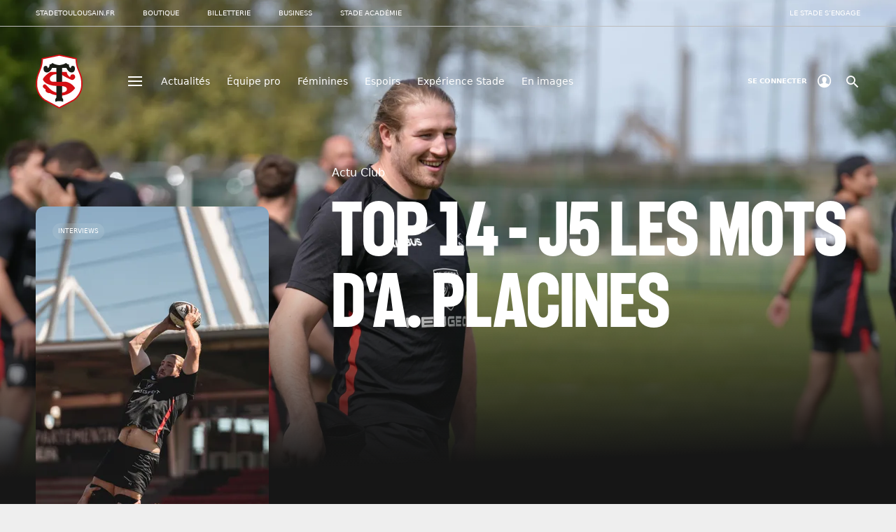

--- FILE ---
content_type: text/html; charset=utf-8
request_url: https://www.stadetoulousain.fr/actualite/actu-club/3100-top-14-j5-les-mots-da-placines
body_size: 52175
content:
<!doctype html>
<html data-n-head-ssr lang="fr-fr" data-n-head="%7B%22lang%22:%7B%22ssr%22:%22fr-fr%22%7D%7D">
  <head >
    <title>Top 14 - J5 Les mots d&#x27;A. Placines</title><meta data-n-head="ssr" charset="utf-8"><meta data-n-head="ssr" name="viewport" content="width=device-width, initial-scale=1"><meta data-n-head="ssr" name="format-detection" content="telephone=no"><meta data-n-head="ssr" data-hid="description" name="description" content="&quot;Biarritz est une équipe très compétitive&quot;"><meta data-n-head="ssr" data-hid="twitter-card" name="twitter:card" content="summary_large_image"><meta data-n-head="ssr" data-hid="twitter-site" name="twitter:site" content="@stadetoulousain"><meta data-n-head="ssr" data-hid="twitter-title" name="twitter:title" content="Top 14 - J5 Les mots d&#x27;A. Placines"><meta data-n-head="ssr" data-hid="twitter-description" name="twitter:description" content="&quot;Biarritz est une équipe très compétitive&quot;"><meta data-n-head="ssr" data-hid="twitter-image" name="twitter:image" content="https://cache.stadetoulousain.fr/sites/default/files/2023-04/Alban%20Placines%20%285%29.jpg"><meta data-n-head="ssr" data-hid="twitter-image-alt" name="twitter:image:alt" content="Alban Placines "><meta data-n-head="ssr" data-hid="og-title" property="og:title" content="Top 14 - J5 Les mots d&#x27;A. Placines"><meta data-n-head="ssr" data-hid="og-type" property="og:type" content="website"><meta data-n-head="ssr" data-hid="og-url" property="og:url" content="stadetoulousain.fr/actualite/actu-club/3100-top-14-j5-les-mots-da-placines"><meta data-n-head="ssr" data-hid="og-image" property="og:image" content="https://cache.stadetoulousain.fr/sites/default/files/2023-04/Alban%20Placines%20%285%29.jpg"><meta data-n-head="ssr" data-hid="og-description" property="og:description" content="&quot;Biarritz est une équipe très compétitive&quot;"><meta data-n-head="ssr" data-hid="og-site_name" property="og:site_name" content="Stade Toulousain"><meta data-n-head="ssr" data-hid="fb-admins" property="fb:admins" content="108656639173392"><link data-n-head="ssr" rel="icon" type="image/x-icon" href="/favicon.png"><link data-n-head="ssr" rel="preconnect" href="https://cache.stadetoulousain.fr"><link data-n-head="ssr" rel="preload" as="font" type="font/woff2" href="/fonts/f37judge.woff2" crossorigin="true"><style data-n-head="ssr" id="multisite-css-vars" type="text/css">:root{}</style><script data-n-head="ssr" type="application/ld+json">{"@context":"http://schema.org","@type":"NewsArticle","headline":"Top 14 - J5 Les mots d&#x27;A. Placines","image":["https://cache.stadetoulousain.fr/sites/default/files/2023-04/Alban%20Placines%20%285%29.jpg"],"datePublished":"2021-10-01T12:10:29+00:00"}</script><link rel="preload" href="/_nuxt/8ed2ad8.js" as="script"><link rel="preload" href="/_nuxt/72e61ed.js" as="script"><link rel="preload" href="/_nuxt/2599074.js" as="script"><link rel="preload" href="/_nuxt/861e356.js" as="script"><link rel="preload" href="/_nuxt/6c18e7d.js" as="script"><link rel="preload" href="/_nuxt/4be1afd.js" as="script"><link rel="preload" href="/_nuxt/15da7b8.js" as="script"><link rel="preload" href="/_nuxt/4e39717.js" as="script"><link rel="preload" href="/_nuxt/df8a968.js" as="script"><style data-vue-ssr-id="486bafa8:0 43fff587:0 1431bde8:0 3f0324c9:0 0bdd217d:0 3bf4f542:0 5ec7d42e:0 9145ee1a:0 c70e4ccc:0 b29716ce:0 e17faac0:0 538969d8:0 c822bce8:0 3ff43a74:0 85ffe6d8:0 379c80fc:0 7a8582a2:0 2fec114a:0 3d841347:0 eb8dddb0:0 69df150c:0 2c68bd25:0 a2f2bd3a:0 479e85ef:0 3a30d2c0:0 6e207d11:0 397c1924:0 979170bc:0 61710897:0 0964fcf4:0 26527ff4:0">@font-face{font-family:"StadeFontIcon";src:url(/_nuxt/fonts/StadeFontIcon.12c4c2c.ttf) format("truetype"),url(/_nuxt/fonts/StadeFontIcon.c3d62c0.woff) format("woff"),url(/_nuxt/img/StadeFontIcon.5689c5d.svg#StadeFontIcon) format("svg");font-weight:normal;font-style:normal;font-display:block}[class^="ico-"],[class*=" ico-"]{font-family:"StadeFontIcon" !important;speak:never;font-style:normal;font-weight:normal;font-variant:normal;text-transform:none;line-height:1;-webkit-font-smoothing:antialiased;-moz-osx-font-smoothing:grayscale}.ico-play:before{content:""}.ico-checkbox_filled:before{content:""}.ico-checkbox:before{content:""}.ico-close:before{content:""}.ico-arrow:before{content:""}.ico-penalty:before{content:""}.ico-transfo:before{content:""}.ico-rugby:before{content:""}.ico-search:before{content:""}.ico-expand:before{content:""}.ico-warning:before{content:""}.ico-map:before{content:""}@keyframes fade-in{from{opacity:0}to{opacity:1}}html,body,div,span,applet,object,iframe,h1,h2,h3,h4,h5,h6,p,blockquote,pre,a,abbr,acronym,address,big,cite,code,del,dfn,em,img,ins,kbd,q,s,samp,small,strike,strong,sub,sup,tt,var,b,u,i,center,dl,dt,dd,ol,ul,li,fieldset,form,label,legend,table,caption,tbody,tfoot,thead,tr,th,td,article,aside,canvas,details,embed,figure,figcaption,footer,header,hgroup,menu,nav,output,ruby,section,summary,time,mark,audio,video{margin:0;padding:0;font:inherit;font-size:100%;vertical-align:baseline;border:0}article,aside,details,figcaption,figure,footer,header,hgroup,menu,nav,section{display:block}body{line-height:1}ol,ul{list-style:none}blockquote,q{quotes:none}blockquote::before,blockquote::after{content:'';content:none}q::before,q::after{content:'';content:none}table{border-collapse:collapse;border-spacing:0}a{color:inherit;text-decoration:none;cursor:pointer}svg,img{display:block;max-width:100%;height:auto}hr{margin:40px 0;border:none;border-top:.5px solid #BCBCBC}em{font-style:italic}b,strong{font-weight:700}u{text-decoration:underline}.text-strong{color:#D30C14}.text-weak{color:#6F6F6F}.bg-invert .text-weak{color:rgba(255,255,255,0.5)}.bg-invert .bg .text-weak{color:#6F6F6F}.text-nowrap{white-space:nowrap}.text-wrap{white-space:normal}.text-left{text-align:left}.text-center{text-align:center}.text-right{text-align:right}.bg{background-color:#fff;color:#161616}.bg-invert{background-color:#161616;color:#fff}.bg-transparent{background-color:transparent;color:#fff}.sr-only{position:absolute;width:1px;height:1px;margin:-1px;padding:0;overflow:hidden;border:0;clip:rect(0 0 0 0)}.hidden{display:none !important}@media (max-width: 875px){.hidden-mobile{display:none !important}}@media (min-width: 876px){.hidden-desktop{display:none !important}}.overflow-hidden{overflow:hidden}.btn-reset{padding:0;color:inherit;font:inherit;background-color:transparent;border:none;border-radius:0;appearance:none}.main-wrapper{width:92%;margin-left:auto;margin-right:auto}@media (min-width: 1201px){.main-wrapper__content{width:calc(100% - 423px);max-width:1100px;margin-left:423px}}.small-wrapper{margin-left:auto;margin-right:auto;width:100%;max-width:920px}.ratio-16-9{position:relative;height:0;padding-bottom:56.25%;overflow:hidden}.ratio-16-9 img,.ratio-16-9 iframe,.ratio-16-9 video{position:absolute;top:0;right:0;width:100%;height:100%}.show-external [target='_blank']::after{font-weight:normal;font-family:"StadeFontIcon" !important;font-style:normal;font-variant:normal;line-height:1;text-transform:none;content:"";speak:none;transform:rotate(-45deg);display:inline-block;margin-left:.2em;vertical-align:middle}.block-margins{margin-top:40px;margin-bottom:40px}@media (min-width: 876px){.block-margins{margin-top:80px;margin-bottom:80px}}.block-shadow-sidebar{position:relative;z-index:2;box-shadow:0 0 0 20px #eee;background-color:#eee}@media (min-width: 876px){.block-shadow-sidebar{box-shadow:0 0 0 40px #eee}}.bg-invert .block-shadow-sidebar{box-shadow:0 0 0 20px #161616;background-color:#161616}@media (min-width: 876px){.bg-invert .block-shadow-sidebar{box-shadow:0 0 0 40px #161616}}.link-overlay{position:absolute;z-index:2;display:block;width:100%;height:100%;font-size:0}*{box-sizing:border-box}html{height:100%;font-size:62.5%;-ms-text-size-adjust:100%;-webkit-text-size-adjust:100%}body{font-weight:400;font-size:1.6rem;font-family:"Inter",-apple-system,system-ui,BlinkMacSystemFont,"Segoe UI",Roboto,"Helvetica Neue",Arial,sans-serif;line-height:1;letter-spacing:normal;word-break:break-word;color:#161616;background-color:#eee;-webkit-font-smoothing:antialiased;-moz-osx-font-smoothing:grayscale}body ::selection{background-color:rgba(211,12,20,0.25)}[data-color-scheme="dark"]{color-scheme:dark}h1,.h1{font-family:"F37 Judge",-apple-system,system-ui,BlinkMacSystemFont,"Segoe UI",Roboto,"Helvetica Neue",Arial,sans-serif;font-weight:700;font-size:5rem;text-transform:uppercase}@media (min-width: 876px){h1,.h1{font-size:12rem}}@media (min-width: 876px){h1,.h1{font-size:clamp(5rem, 8vw, 12rem)}}h2,.h2{font-family:"F37 Judge",-apple-system,system-ui,BlinkMacSystemFont,"Segoe UI",Roboto,"Helvetica Neue",Arial,sans-serif;font-weight:700;font-size:2.8rem;text-transform:uppercase}@media (min-width: 876px){h2,.h2{font-size:5.6rem}}h3,.h3{font-family:"F37 Judge",-apple-system,system-ui,BlinkMacSystemFont,"Segoe UI",Roboto,"Helvetica Neue",Arial,sans-serif;font-weight:700;font-size:2.4rem;text-transform:uppercase}@media (min-width: 876px){h3,.h3{font-size:3.2rem}}h4,.h4{font-family:"F37 Judge",-apple-system,system-ui,BlinkMacSystemFont,"Segoe UI",Roboto,"Helvetica Neue",Arial,sans-serif;font-weight:700;font-size:1.8rem;text-transform:uppercase}@media (min-width: 876px){h4,.h4{font-size:2.4rem}}h5,.h5{font-family:"F37 Judge",-apple-system,system-ui,BlinkMacSystemFont,"Segoe UI",Roboto,"Helvetica Neue",Arial,sans-serif;font-weight:700;font-size:1.4rem;text-transform:uppercase}@media (min-width: 876px){h5,.h5{font-size:1.6rem}}.text-subtitle{font-weight:700;font-size:1.6rem;line-height:1.4}@media (min-width: 876px){.text-subtitle{font-size:2.4rem}}.text-subtitle-smaller{font-weight:700;font-size:1.4rem;line-height:1.4}@media (min-width: 876px){.text-subtitle-smaller{font-size:1.6rem}}.text-number{font-family:"F37 Judge",-apple-system,system-ui,BlinkMacSystemFont,"Segoe UI",Roboto,"Helvetica Neue",Arial,sans-serif;font-weight:700;font-size:12rem}.text-quote{font-size:2.4rem;line-height:1.4;font-style:italic}@media (min-width: 876px){.text-quote{font-size:4rem}}.text-chapo{font-size:2rem;line-height:1.4}@media (min-width: 876px){.text-chapo{font-size:3.2rem}}.text-body{font-size:1.6rem;line-height:1.5}.text-body-smaller{font-size:1.4rem;line-height:1.5}.text-body-x-smaller{font-size:1.2rem;line-height:1.5}.text-link{font-size:1.4rem}@media (min-width: 876px){.text-link{font-size:1.6rem}}.text-button{font-size:1.4rem;text-transform:uppercase}.text-button-smaller{font-size:1rem;text-transform:uppercase}.text-overline{font-size:1rem;text-transform:uppercase}.text-caption{font-size:.9rem}@media (min-width: 876px){.text-caption{font-size:1.2rem}}.text-label{font-size:.9rem;text-transform:uppercase}.loader{animation-name:pulsate;animation-duration:2s;animation-iteration-count:infinite;animation-direction:alternate}@keyframes pulsate{from{transform:scale(1);filter:drop-shadow(0 0 1px transparent)}to{transform:scale(1.05);filter:drop-shadow(0 0 4px #161616)}}.cta{font-size:1.4rem;text-transform:uppercase;transition-delay:0s;transition-timing-function:ease;transition-duration:.3s;transition-property:background-color;display:flex;align-items:center;justify-content:space-between;max-width:100%;min-height:40px;padding:12px 16px;color:#fff;font-family:inherit;text-align:inherit;background-color:rgba(0,0,0,0.3);backdrop-filter:blur(5px);border:0;border-radius:4px;cursor:pointer}@media (min-width: 876px){.cta:not(.cta--small){min-height:56px;padding:16px}}.cta i{margin-left:20px;font-size:1.1rem}@media (min-width: 876px){.cta i{margin-left:30px;font-size:2.4rem}}.cta--small{font-size:1rem;text-transform:uppercase;min-height:30px;padding:10px 12px}@media (min-width: 876px){.cta--small{min-height:40px;padding:12px 16px}.cta--small i{font-size:2rem;line-height:1rem}}.cta :disabled,.cta--disabled{pointer-events:none;justify-content:center;color:#C6C6C6;background-color:rgba(255,255,255,0.2);font-weight:700}.cta :disabled i,.cta--disabled i{display:none}.bg-invert .cta,.cta--invert{background-color:rgba(255,255,255,0.3);backdrop-filter:blur(5px)}.bg-invert .bg .cta{background-color:rgba(0,0,0,0.3);backdrop-filter:none}.bg-invert .bg .cta:hover{background-color:#D30C14}.bg-invert .bg .cta:active{background-color:#D30C14}.cta:hover{background-color:#D30C14}.cta:active{background-color:#D30C14}.link{transition-delay:0s;transition-timing-function:ease;transition-duration:.3s;transition-property:color;font-size:1.4rem;text-decoration:underline;cursor:pointer}@media (min-width: 876px){.link{font-size:1.6rem}}.link:hover{color:#D30C14}.link:active{color:#D30C14}.select-wrapper{position:relative}.select-wrapper::after{font-weight:normal;font-family:"StadeFontIcon" !important;font-style:normal;font-variant:normal;line-height:1;text-transform:none;content:"";speak:none;position:absolute;top:50%;transform:translateY(-50%);right:12px;pointer-events:none}.select-wrapper select{padding:16px 12px;padding-right:32px;background-color:#fff;min-width:100%;max-width:100%;border:none;border-radius:0;appearance:none;-webkit-appearance:none;cursor:pointer;text-overflow:ellipsis;color:inherit}.bg-invert .select-wrapper select{background-color:rgba(111,111,111,0.2)}:not(.select-list)>.select-wrapper select{border-radius:6px}.select-list{display:flex;margin-top:8px}.select-list .select-wrapper{flex-grow:1;min-width:0}.select-list .select-wrapper:first-child select{border-top-left-radius:6px;border-bottom-left-radius:6px}.select-list .select-wrapper:last-child select{border-top-right-radius:6px;border-bottom-right-radius:6px}.select-list .select-wrapper:nth-child(n+2) select{border-left:1px solid #BCBCBC}.table-overflow{overflow:auto}@media (max-width: 875px){.table-overflow{margin-right:-4%;margin-left:-4%;padding-right:4%;padding-left:4%}}.table-overflow table{min-width:100%}.richtext table,.table{min-width:100%}.richtext table tr,.table tr{background-color:#fff}.richtext table tr:nth-child(odd),.table tr:nth-child(odd){background-color:#eee}.richtext table tr.highlighted,.table tr.highlighted{color:#fff;background-color:#D30C14}.bg-invert .richtext table tr,.bg-invert .table tr{background-color:#232323}.bg-invert .richtext table tr:nth-child(odd),.bg-invert .table tr:nth-child(odd){background-color:#161616}.bg-invert .richtext table tr.highlighted,.bg-invert .table tr.highlighted{color:#fff;background-color:#D30C14}.richtext table thead+tbody tr,.table thead+tbody tr{background-color:#eee}.richtext table thead+tbody tr:nth-child(odd),.table thead+tbody tr:nth-child(odd){background-color:#fff}.richtext table thead+tbody tr.highlighted,.table thead+tbody tr.highlighted{background-color:#D30C14}.bg-invert .richtext table thead+tbody tr,.bg-invert .table thead+tbody tr{background-color:#161616}.bg-invert .richtext table thead+tbody tr:nth-child(odd),.bg-invert .table thead+tbody tr:nth-child(odd){background-color:#232323}.bg-invert .richtext table thead+tbody tr.highlighted,.bg-invert .table thead+tbody tr.highlighted{background-color:#D30C14}.richtext table td,.richtext table th,.table td,.table th{padding:16px 8px}@media (min-width: 876px){.richtext table td,.richtext table th,.table td,.table th{padding:16px}}@media (max-width: 500px){.richtext table td,.richtext table th,.table td,.table th{padding:16px 4px}}.richtext table td,.table td{font-size:1.6rem;line-height:1.5;text-align:inherit}.richtext table th,.table th{font-weight:700;font-size:1.4rem;line-height:1.4;word-break:keep-all}@media (min-width: 876px){.richtext table th,.table th{font-size:1.6rem}}.richtext table th:not(.text-left):not(.text-right),.table th:not(.text-left):not(.text-right){text-align:center}.tabs{width:100%;overflow:auto;display:flex;background:linear-gradient(to bottom, transparent 0, transparent 99%, #161616 99%, #161616 100%, transparent 100%) 0px -10px;white-space:nowrap;padding-bottom:10px;margin-bottom:-10px}.bg-invert .tabs{background:linear-gradient(to bottom, transparent 0, transparent 99%, #C6C6C6 99%, #C6C6C6 100%, transparent 100%) 0px -10px}@media (min-width: 876px){.tabs{justify-content:space-between}}.tabs li+li{margin-left:20px}.tabs a,.tabs button{padding:0;color:inherit;font:inherit;background-color:transparent;border:none;border-radius:0;appearance:none;font-size:1.6rem;line-height:1.5;display:block;padding:24px 0;border-bottom:2px solid transparent;cursor:pointer}.tabs a:hover,.tabs button:hover{border-bottom-color:#D30C14}.tabs a.active,.tabs button.active{font-weight:700;border-bottom-color:#D30C14}.tabs--small{background:linear-gradient(to bottom, transparent 0, transparent 99%, #BCBCBC 99%, #BCBCBC 100%, transparent 100%) 0px -10px}@media (min-width: 876px){.tabs--small{justify-content:flex-start}}.tabs--small li+li{margin-left:16px}@media (min-width: 876px){.tabs--small li+li{margin-left:40px}}.tabs--small a,.tabs--small button{padding:0 0 8px}@media (min-width: 876px){.tabs--small a,.tabs--small button{padding:10px 0}}@media (max-width: 875px){.tabs--full-width{width:calc(100% + 8%);margin-right:-4%;margin-left:-4%;padding-right:4%;padding-left:4%}}.tag{font-size:.9rem;text-transform:uppercase;display:inline-block;background-color:rgba(22,22,22,0.1);color:#161616;border-radius:12px;padding:2px 8px}@media (min-width: 876px){.tag{padding:7px 8px}}.tag--link:hover{text-decoration:underline;background-color:rgba(22,22,22,0.2)}.bg-invert .tag:not(.tag--gold),.tag--invert{background-color:rgba(255,255,255,0.1);color:#fff;backdrop-filter:blur(5px)}.bg-invert .tag:not(.tag--gold).tag--link:hover,.tag--invert.tag--link:hover{background-color:rgba(255,255,255,0.2)}.bg-invert .bg .tag:not(.tag--gold){background-color:rgba(22,22,22,0.1);color:#161616;backdrop-filter:none}.bg-invert .bg .tag:not(.tag--gold).tag--link:hover{background-color:rgba(22,22,22,0.2)}.tag--gold{background-color:#FFEAA0;color:#A47A0A}.tag--gold.tag--link:hover{background-color:#ffdf6d}.tooltip{position:absolute;top:150%;left:50%;z-index:1;width:auto;padding:4px 10px;color:#fff;font-size:1rem;white-space:nowrap;text-align:center;background-color:rgba(22,22,22,0.7);border-radius:4px;transform:translateX(-50%);visibility:hidden}.tooltip::after{position:absolute;bottom:100%;left:50%;margin-left:-5px;border:5px solid;border-color:transparent transparent rgba(22,22,22,0.7) transparent;content:''}.tooltip__trigger:hover{position:relative}.tooltip__trigger:hover .tooltip{visibility:visible}

/* F37 Judge */

/* bold */
/* This font will be preloaded from static folder */
@font-face {
  font-family: 'F37 Judge';
  src:
    url('/fonts/f37judge.woff2') format('woff2'),
    url('/fonts/f37judge.woff') format('woff');
  font-weight: 700;
  font-style: normal;
  font-display: swap;
}


.nuxt-progress {
  position: fixed;
  top: 0px;
  left: 0px;
  right: 0px;
  height: 2px;
  width: 0%;
  opacity: 1;
  transition: width 0.1s, opacity 0.4s;
  background-color: #D30C14;
  z-index: 999999;
}
.nuxt-progress.nuxt-progress-notransition {
  transition: none;
}
.nuxt-progress-failed {
  background-color: red;
}

body{padding-top:96px}@media (min-width: 876px){body{padding-top:195px}}

.header-theme[data-v-3f77daea]{color:#fff;background-color:#161616}.header-theme--light[data-v-3f77daea]{color:#161616;background-color:#eee}@media (min-width: 1201px){.header-theme--transparent[data-v-3f77daea]{color:#fff;background-color:transparent}}.header-wrapper[data-v-3f77daea]{transition-delay:0s;transition-timing-function:ease;transition-duration:.3s;transition-property:opacity;position:fixed;top:0;z-index:200;width:100%;opacity:1}.header-wrapper--is-hidden[data-v-3f77daea]{opacity:0;pointer-events:none}.header-wrapper--is-dropdown-shown[data-v-3f77daea]{position:fixed;width:100%;height:100%;overflow-y:scroll;inset:0}.page-header[data-v-3f77daea]{transition-delay:0s;transition-timing-function:ease;transition-duration:.3s;transition-property:padding;display:flex;flex-flow:row wrap;align-items:center;padding:30px 0;font-size:1rem;will-change:padding}@media (min-width: 876px){.page-header[data-v-3f77daea]{padding:40px 0}}.page-header--is-slim-version[data-v-3f77daea]{padding:10px 0}.page-header__header-logo[data-v-3f77daea]{margin-right:18px}@media (min-width: 876px){.page-header__header-logo[data-v-3f77daea]{width:67px;margin-right:57px}}.page-header__navbar-toggle[data-v-3f77daea]{margin-right:10px}@media (min-width: 876px){.page-header__navbar-toggle[data-v-3f77daea]{margin-right:19px}}.page-header__account[data-v-3f77daea]{margin-right:11px;margin-left:auto}@media (min-width: 876px){.page-header__account[data-v-3f77daea]{margin-right:27px}}.ease-enter-active[data-v-3f77daea],.ease-leave-active[data-v-3f77daea]{transition-delay:0s;transition-timing-function:ease;transition-duration:.5s;transition-property:opacity}.ease-enter-from[data-v-3f77daea],.ease-leave-to[data-v-3f77daea]{opacity:0}

.crossheader[data-v-1a6fbb2b]{background-color:#eee}@media (min-width: 876px){.crossheader[data-v-1a6fbb2b]{background-color:initial;box-shadow:inset 0 -1px 0 0 #BCBCBC}}.crossheader__nav[data-v-1a6fbb2b]{display:flex;flex-flow:row nowrap;padding:16px 0;overflow:auto}@media (min-width: 876px){.crossheader__nav[data-v-1a6fbb2b]{flex-wrap:wrap;padding:0}}.crossheader__item[data-v-1a6fbb2b]{padding-right:10px}@media (min-width: 876px){.crossheader__item[data-v-1a6fbb2b]{padding-right:40px}.crossheader__item[data-v-1a6fbb2b]:last-of-type{margin-left:auto;padding-right:0}}.crossheader__link[data-v-1a6fbb2b]{position:relative;display:inline-flex;padding:8px;font-size:1.2rem;line-height:1.5;white-space:nowrap;background-color:#fff;border-radius:20px;user-select:none}@media (min-width: 876px){.crossheader__link[data-v-1a6fbb2b]{padding:14px 0;font-size:1rem;line-height:1;text-transform:uppercase;background-color:initial;border-radius:0}}.crossheader__link--active[data-v-1a6fbb2b]{color:#fff;background-color:#D30C14}@media (min-width: 876px){.crossheader__link--active[data-v-1a6fbb2b]{color:inherit;font-weight:700;background-color:initial;box-shadow:inset 0 -2px 0 #D30C14}}.crossheader__link--active[data-v-1a6fbb2b]::after{position:absolute;bottom:-16px;left:50%;width:0;height:0;border-right:8px solid transparent;border-bottom:8px solid #fff;border-left:8px solid transparent;transform:translate(-50%, 0);content:''}@media (min-width: 876px){.crossheader__link--active[data-v-1a6fbb2b]::after{content:none}}@media (min-width: 876px){.crossheader__link[data-v-1a6fbb2b]:hover{background-color:initial;box-shadow:inset 0 -2px 0 #D30C14}}

.header-logo[data-v-31e518ba]{width:33px}@media (min-width: 876px){.header-logo[data-v-31e518ba]{width:67px}}.header-logo--is-slim-version[data-v-31e518ba]{width:33px}

.navbar-toggle[data-v-e5c6909a]{padding:0;color:inherit;font:inherit;background-color:transparent;border:none;border-radius:0;appearance:none;display:inline-flex;flex-flow:column wrap;justify-content:center;padding:8px;cursor:pointer}.navbar-toggle span[data-v-e5c6909a]{transition-delay:0s;transition-timing-function:ease;transition-duration:.2s;transition-property:transform,opacity;display:block;width:20px;border:1px solid currentcolor}.navbar-toggle span+span[data-v-e5c6909a]{margin-top:4px}.navbar-toggle--collapsed span[data-v-e5c6909a]:nth-of-type(1){position:absolute;margin:0;transform:rotate(45deg)}.navbar-toggle--collapsed span[data-v-e5c6909a]:nth-of-type(2){opacity:0}.navbar-toggle--collapsed span[data-v-e5c6909a]:nth-of-type(3){position:absolute;margin:0;transform:rotate(-45deg)}

.teaser-menu__site-title[data-v-41529374]{font-weight:700;font-size:1rem;text-transform:uppercase}@media (min-width: 1201px){.teaser-menu__site-title[data-v-41529374]{display:none}}.teaser-menu__nav[data-v-41529374]{display:none}@media (min-width: 1201px){.teaser-menu__nav[data-v-41529374]{display:flex;flex-flow:row nowrap;align-items:center}}.teaser-menu__item[data-v-41529374]{margin-right:24px;font-size:1.4rem}.teaser-menu__link[data-v-41529374]{transition-delay:0s;transition-timing-function:ease;transition-duration:.3s;transition-property:color;display:inline-flex;align-items:center;padding:10px 0;border-bottom:1px solid transparent}@media (min-width: 876px){.teaser-menu__link[data-v-41529374]:hover:not(.teaser-menu__link--is-active){border-bottom:1px solid currentcolor}}.teaser-menu__link img[data-v-41529374]{margin-left:10px}.teaser-menu__link--is-active[data-v-41529374]{color:red;border-bottom:1px solid red}.teaser-menu__link--is-push-link[data-v-41529374]{position:relative;padding:10px 20px;overflow:hidden;border-bottom:none !important;border-radius:4px}.teaser-menu__link--is-push-link[data-v-41529374]::before{position:absolute;top:0;right:0;width:100%;height:100%;transition-delay:0s;transition-timing-function:ease;transition-duration:.3s;transition-property:opacity;background:currentcolor;opacity:.2;content:''}.teaser-menu__link--is-push-link[data-v-41529374]:hover::before{opacity:.3}.teaser-menu__link--is-push-link.teaser-menu__link--is-slim-version[data-v-41529374]{padding:6px 8px}.teaser-menu__link--is-push-link.teaser-menu__link--is-slim-version img[data-v-41529374]{margin-left:5px}

.account[data-v-69aca462]{position:relative;display:flex;align-items:center;margin-right:9px;font-weight:700;font-size:1rem;text-transform:uppercase;cursor:pointer}.account__name[data-v-69aca462]{display:none}@media (min-width: 876px){.account__name[data-v-69aca462]{display:flex;align-items:center}}.account__icon[data-v-69aca462]{width:20px;height:20px;margin-left:15px;fill:currentcolor}.dialog[data-v-69aca462]{position:absolute;top:calc(100% + 10px);right:-20px;z-index:1;width:100%;min-width:140px;overflow:hidden;border-radius:4px}@media (min-width: 876px){.dialog[data-v-69aca462]{left:-20px}}.dialog--dark[data-v-69aca462]{background:#161616}.dialog__item[data-v-69aca462]{position:relative;display:block;padding:15px 20px}.dialog__item[data-v-69aca462]::before{transition-delay:0s;transition-timing-function:ease;transition-duration:.3s;transition-property:opacity;position:absolute;top:0;left:0;z-index:-1;width:100%;height:100%;background:currentcolor;opacity:.2;filter:invert(0.1);content:''}.dialog__item[data-v-69aca462]:hover::before{opacity:.5}.ease-enter-active[data-v-69aca462],.ease-leave-active[data-v-69aca462]{transition-delay:0s;transition-timing-function:ease;transition-duration:.5s;transition-property:opacity}.ease-enter-from[data-v-69aca462],.ease-leave-to[data-v-69aca462]{opacity:0}

.search-toggle[data-v-e3c90a1a]{padding:0;color:inherit;font:inherit;background-color:transparent;border:none;border-radius:0;appearance:none;display:inline-flex;color:currentcolor;font-size:2.3rem;cursor:pointer}

[data-level='0'].dropdown-nav{display:flex;flex-flow:column nowrap;padding:13px 0;border-bottom:.5px solid #BCBCBC}@media (min-width: 876px){[data-level='0'].dropdown-nav{position:relative;flex-wrap:wrap;width:50%;max-width:474px;padding:27px 0}}[data-level='1'].dropdown-nav{padding:10px 50px;color:#161616}@media (min-width: 876px){[data-level='1'].dropdown-nav{position:absolute;top:28px;left:calc(100% + 38px);width:100%;max-width:340px;padding:0}}[data-level='1'].dropdown-nav__item{transition-delay:0s;transition-timing-function:ease;transition-duration:.3s;transition-property:color,background-color;display:flex;flex-flow:row wrap}@media (min-width: 876px){[data-level='1'].dropdown-nav__item--active{color:#fff;background-color:#161616;border-bottom:none;box-shadow:inset 8px 0 0 #D30C14}}@media (min-width: 876px){[data-level='1'].dropdown-nav__item:hover{color:#fff;background-color:#161616;box-shadow:inset 8px 0 0 #D30C14}}[data-level='1'].dropdown-nav__link{display:inline-flex;flex:1 0 80%;align-items:center;width:100%;padding:13px 16px;font-weight:700;font-size:1.6rem;line-height:1.4;user-select:none}@media (min-width: 876px){[data-level='1'].dropdown-nav__link{width:100%;padding:13px 16px;font-size:2.4rem;background-color:initial;border-radius:0}}[data-level='1'].dropdown-nav__link--active{margin-top:-13px;padding:15px 0;font-size:2.4rem;border-bottom:.5px solid #BCBCBC}@media (min-width: 876px){[data-level='1'].dropdown-nav__link--active{width:100%;margin:0;padding:13px 16px;border-bottom:none}}[data-level='1'].dropdown-nav__expand{max-width:20%;padding:0 15px;cursor:pointer}[data-level='1'].dropdown-nav__expand i{display:block;font-size:2.1rem;transform:rotate(-90deg)}[data-level='1'].dropdown-nav__expand--active{order:-1;margin:-13px 0 0;border-bottom:.5px solid #BCBCBC}@media (min-width: 876px){[data-level='1'].dropdown-nav__expand--active{order:1;margin-top:0;border-bottom:none}}[data-level='1'].dropdown-nav__expand--active i{transform:rotate(90deg)}@media (min-width: 876px){[data-level='1'].dropdown-nav__expand--active i{transform:rotate(-90deg)}}[data-level='2'].dropdown-nav__link{transition-delay:0s;transition-timing-function:background-color;transition-duration:.3s;transition-property:color;display:inline-flex;width:100%;padding:13px 0;font-weight:700;font-size:1.6rem;line-height:1.4;user-select:none}@media (min-width: 876px){[data-level='2'].dropdown-nav__link{padding:12px 0;line-height:1.5}}[data-level='2'].dropdown-nav__link.nuxt-link-exact-active,[data-level='2'].dropdown-nav__link:hover{color:#D30C14}[data-level='3'].dropdown-nav{margin-top:-5px}[data-level='3'].dropdown-nav__item{display:inline-flex;margin-bottom:14px}[data-level='3'].dropdown-nav__link{transition-delay:0s;transition-timing-function:ease;transition-duration:.3s;transition-property:color;display:inline-flex;margin-right:16px;font-size:1.4rem;text-decoration:underline;user-select:none}[data-level='3'].dropdown-nav__link.nuxt-link-exact-active,[data-level='3'].dropdown-nav__link:hover{color:#D30C14}

.dropdown[data-v-97f6375c]{position:absolute;width:100%;min-height:calc(100vh - 195px);color:#161616;background:#fff;will-change:opacity}@media (min-width: 876px){.dropdown[data-v-97f6375c]{display:flex;flex-flow:row wrap;align-content:flex-start;padding:0 4% 0 11%;background:center bottom/auto no-repeat url(/_nuxt/img/logo-menu-background.fc835ff.svg),#eee;box-shadow:inset 0 -10px 0 0 #D30C14}}.dropdown__nav-wrapper[data-v-97f6375c]{flex:1 0 100%}@media (min-width: 1201px){.dropdown__nav-wrapper[data-v-97f6375c]{flex:1 0 60%}}.dropdown__external-links[data-v-97f6375c]{width:100%}@media (min-width: 876px){.dropdown__external-links[data-v-97f6375c]{order:2}}.dropdown__push[data-v-97f6375c]{margin:27px 0}@media (max-width: 875px){.dropdown__push[data-v-97f6375c]{display:flex;justify-content:center}}@media (min-width: 1201px){.dropdown__push[data-v-97f6375c]{margin-left:38px}}

.external-links__nav[data-v-5fec4e90]{display:flex;flex-flow:column nowrap;padding:12px 16px}.external-links__link[data-v-5fec4e90]{transition-delay:0s;transition-timing-function:ease;transition-duration:.3s;transition-property:color;display:inline-flex;align-items:center;padding:12px 0;font-size:1.6rem;line-height:1.5;white-space:nowrap;user-select:none}.external-links__link img[data-v-5fec4e90]{margin-left:10px}.external-links__link[data-v-5fec4e90]:hover{color:#D30C14}

.article[data-v-ba5d7314]{display:flex;flex-direction:column;margin-top:24px}@media (min-width: 1201px){.article[data-v-ba5d7314]{position:relative;margin-top:-195px}}.article__chapo[data-v-ba5d7314]{margin-top:40px;margin-bottom:40px}@media (min-width: 1201px){.article__chapo[data-v-ba5d7314]{margin-top:-120px}}.article__tags[data-v-ba5d7314]{margin-top:10px;margin-bottom:40px}@media (min-width: 876px){.article__tags[data-v-ba5d7314]{margin-bottom:80px}}.article__tags-list[data-v-ba5d7314]{display:flex;flex-wrap:wrap;gap:15px 10px}.aside[data-v-ba5d7314]{z-index:1;order:-1;border-bottom:.5px solid #BCBCBC}@media (min-width: 1201px){.aside[data-v-ba5d7314]{position:sticky;top:130px;order:0;width:fit-content;margin-top:-505px;margin-bottom:80px;margin-left:4%;border:none}}@media (max-width: 1200px){.aside__content[data-v-ba5d7314]{display:block;width:fit-content;margin:0 auto;padding-bottom:16px}}.aside__media[data-v-ba5d7314]{position:relative;width:333px;height:545px;padding:24px;overflow:hidden;border-radius:12px}.aside__media img[data-v-ba5d7314]{position:absolute;top:0;right:0;width:100%;height:100%;object-fit:cover}.aside__link[data-v-ba5d7314]{display:inline-block;margin-top:16px}.aside__link i[data-v-ba5d7314]{display:inline-block;margin-right:8px;padding:10px;color:#fff;background-color:#D30C14;border-radius:4px;transform:rotate(-180deg)}.aside__link[data-v-ba5d7314]:hover{color:#D30C14}.aside__link:hover i[data-v-ba5d7314]{color:#161616}.header[data-v-ba5d7314]{margin-top:40px}@media (min-width: 1201px){.header[data-v-ba5d7314]{position:relative;margin-top:0;color:#fff;background-color:#161616}.header[data-v-ba5d7314]::before{position:absolute;z-index:1;display:block;width:100%;height:100%;background:linear-gradient(358deg, #161616 19%, transparent 53%);content:''}}.header img[data-v-ba5d7314]{display:none}@media (min-width: 1201px){.header img[data-v-ba5d7314]{position:absolute;top:0;right:0;width:100%;height:100%;display:block;object-fit:cover}}@media (min-width: 1201px){.header__content[data-v-ba5d7314]{position:relative;z-index:1;display:flex;flex-direction:column;justify-content:end;min-height:800px;padding-top:235px;padding-bottom:40px}}.header__content p[data-v-ba5d7314]{margin-bottom:8px}@media (min-width: 1201px){.header__content p[data-v-ba5d7314]{margin-bottom:16px}}

.deeplink-banner[data-v-31a9b85e]{position:fixed;bottom:0;left:0;z-index:9999;flex:1;margin:12px;padding:8px;text-align:center;background-color:#D30C14;border-radius:8px}.banner-content[data-v-31a9b85e]{display:flex;align-items:center;justify-content:center;color:#fff}button[data-v-31a9b85e]{margin-left:10px;padding:5px 10px;color:#D30C14;background-color:#fff;border:none;border-radius:8px;cursor:pointer}

.preview-flag[data-v-70b73536]{position:fixed;top:195px;right:4%;z-index:300;display:inline-flex;align-items:center;padding:20px;color:#fff;border-radius:8px;backdrop-filter:blur(2px) invert(0.6)}.preview-flag__icon[data-v-70b73536]{margin-right:20px;font-size:3rem}

.richtext p:not(.text-chapo):not(.text-body-smaller),.richtext li{font-size:1.6rem;line-height:1.5}.richtext figure{display:grid}.richtext .center{justify-self:center}.richtext .left{justify-self:start}.richtext .right{justify-self:end}.richtext .text-align-left{text-align:left}.richtext .text-align-center{text-align:center}.richtext .text-align-right{text-align:right}.richtext a:not(.cta){text-decoration:underline}.richtext a:not(.cta):hover{color:#D30C14}.richtext .cta{display:inline-flex}.richtext ul li{align-items:end}.richtext ul li::before{display:inline-flex;align-self:flex-start;width:12px;min-width:12px;height:12px;margin-right:16px;background-color:#D30C14;border-radius:50%;content:'';margin-block:6px}.richtext ul li+li{margin-top:24px}.richtext ol{counter-reset:list-counter}.richtext ol li{display:flex;gap:0 16px;align-items:flex-end;min-height:2.4rem;counter-increment:list-counter}@media (min-width: 876px){.richtext ol li{min-height:3.2rem}}.richtext ol li::before{font-family:"F37 Judge",-apple-system,system-ui,BlinkMacSystemFont,"Segoe UI",Roboto,"Helvetica Neue",Arial,sans-serif;font-weight:700;font-size:2.4rem;text-transform:uppercase;align-self:flex-start;color:#D30C14;line-height:1;white-space:nowrap;content:counter(list-counter) "."}@media (min-width: 876px){.richtext ol li::before{font-size:3.2rem}}.richtext ol li+li{margin-top:24px}.richtext table{min-width:auto;max-width:100%;margin:0 auto;table-layout:fixed}@media (max-width: 500px){.richtext table{max-width:108%;margin-right:-4%;margin-left:-4%}}.richtext table caption{font-weight:700;font-size:1.6rem;line-height:1.4}@media (min-width: 876px){.richtext table caption{font-size:2.4rem}}.richtext table figure{display:inline-block;vertical-align:middle}.richtext iframe,.richtext .twitter-tweet,.richtext .instagram-media{margin:0 auto !important}.richtext iframe{display:block;max-width:100%}.richtext .twitter-tweet,.richtext .instagram-media{max-width:380px !important}.richtext .image-small{width:25%}.richtext .image-medium{width:50%}.richtext .image-large{width:100%}

.cards-slider--separator{margin-top:0}.cards-slider--separator .cards-slider__header{padding-top:40px;border-top:.5px solid #BCBCBC}.cards-slider__header{display:flex;align-items:flex-end;justify-content:space-between;margin-bottom:40px}

.slick-list{overflow:visible !important;clip-path:inset(0 -100vw 0 0)}.slick-slide{transition-delay:0s;transition-timing-function:ease;transition-duration:.3s;transition-property:opacity}.slick-track{display:flex !important;gap:16px}.slick-track::before{display:none !important}.slick-track>*{flex-shrink:0}.slider--has-wrapper{overflow:hidden}@media (min-width: 876px){.slider:not(.slider--has-wrapper){position:relative}.slider:not(.slider--has-wrapper)::before{position:absolute;top:0;right:100%;bottom:0;z-index:1;width:100%;background-color:#eee;content:''}.bg-invert .slider:not(.slider--has-wrapper)::before{background-color:#161616}}.slider--not-scrollable .slick-slide.slick-cloned{display:none}.slider__progress{display:flex;width:100%;margin:24px 0;border-bottom:.5px solid #BCBCBC}@media (max-width: 875px){.slider__progress{display:none}}.bg-invert .slider__progress{border-color:#C6C6C6}.slider__progress__bar{transition-delay:0s;transition-timing-function:ease;transition-duration:.4s;transition-property:width;height:3px;margin-bottom:-.5px;background-color:#D30C14}.slider__arrows{display:flex;justify-content:flex-end}@media (max-width: 875px){.slider__arrows{display:none}}.slider__arrow{transition-delay:0s;transition-timing-function:ease;transition-duration:.3s;transition-property:color;padding:0;color:inherit;font:inherit;background-color:transparent;border:none;border-radius:0;appearance:none;padding:16px;color:#161616;border-radius:4px;cursor:pointer}.slider__arrow:hover{color:#D30C14}.slider__arrow i{font-size:2.4rem}.slider__arrow--next{color:#fff;background-color:#D30C14}.slider__arrow--next:hover{color:#161616}.bg-invert .slider__arrow:not(.slider__arrow--next){color:#fff}.bg-invert .slider__arrow:not(.slider__arrow--next):hover{color:#D30C14}.slider__arrow:not(.slider__arrow--next) i{display:block;transform:rotate(-180deg)}

.card-media{position:relative;overflow:hidden;border-radius:6px}@media (min-width: 876px){.card-media{border-radius:8px}}.card-media::after{position:absolute;top:0;right:0;width:100%;height:100%;background:linear-gradient(360deg, #000 11%, transparent 62%);content:''}.card-media figure{position:absolute;top:0;right:0;width:100%;height:100%;background-color:#6F6F6F}.card-media img{transition-delay:0s;transition-timing-function:ease;transition-duration:1s;transition-property:transform;width:100%;height:100%;object-fit:cover;overflow:hidden}.card-media:hover img{transform:scale3d(1.06, 1.06, 1.06)}.card-media__content{position:relative;z-index:1;display:flex;flex-direction:column;justify-content:space-between;width:149px;height:243px;padding:16px 10px}@media (min-width: 876px){.card-media__content{width:215px;height:352px;padding:27px 18px}}.card-media__middle{display:flex}.card-media__middle :nth-child(n+2)::before{display:inline-block;width:1px;height:8px;margin:0 12px;vertical-align:baseline;background-color:#C6C6C6;content:''}.card-media h4{margin-top:8px}@media (min-width: 876px){.card-media h4{margin-top:10px}}.card-media time{display:none}@media (min-width: 876px){.card-media--big{border-radius:12px}.card-media--big .card-media__content{width:333px;height:545px;padding:32px 24px}.card-media--big h4{font-family:"F37 Judge",-apple-system,system-ui,BlinkMacSystemFont,"Segoe UI",Roboto,"Helvetica Neue",Arial,sans-serif;font-weight:700;font-size:2.4rem;text-transform:uppercase;margin-top:16px}}@media (min-width: 876px) and (min-width: 876px){.card-media--big h4{font-size:3.2rem}}@media (min-width: 876px){.card-media--big time{display:inline-block}}@media (min-width: 501px){.card-media--xl .card-media__content{width:314px}.card-media--xl .card-media__content h4{max-width:60%}.card-media--xl .card-media__content time{display:inline-block}}@media (min-width: 876px){.card-media--xl .card-media__content{width:450px}}@media (min-width: 876px){.card-media--xl.card-media--big .card-media__content{width:686px}}

.card-news{position:relative;display:flex;flex-direction:column;width:149px;height:243px;overflow:hidden;border-radius:6px}@media (min-width: 876px){.card-news{width:215px;height:352px;border-radius:8px}}.bg .card-news{border:.5px solid #BCBCBC}.card-news__header{display:flex;flex-direction:column;flex-grow:1;justify-content:space-between;padding:16px 11px 8px}@media (min-width: 876px){.card-news__header{padding:22px 16px 8px}}.card-news h4{text-overflow:ellipsis;overflow:hidden;display:-webkit-box;-webkit-line-clamp:4;-webkit-box-orient:vertical;margin-bottom:8px}.card-news span+h4,.card-news a+h4{margin-top:9px}.card-news time{display:none}.card-news figure{overflow:hidden;background-color:#6F6F6F}.card-news figure img{transition-delay:0s;transition-timing-function:ease;transition-duration:1s;transition-property:transform;width:100%;height:100px;object-fit:cover}@media (min-width: 876px){.card-news figure img{height:151px}}.card-news:hover img{transform:scale3d(1.06, 1.06, 1.06)}.card-news--big{width:333px;height:545px;border-radius:12px}.card-news--big .card-news__header{padding:24px 24px 12px}.card-news--big .tag{padding:7px 8px}.card-news--big ul+h4{margin-top:24px}.card-news--big h4{font-family:"F37 Judge",-apple-system,system-ui,BlinkMacSystemFont,"Segoe UI",Roboto,"Helvetica Neue",Arial,sans-serif;font-weight:700;font-size:2.4rem;text-transform:uppercase;text-overflow:ellipsis;overflow:hidden;display:-webkit-box;-webkit-line-clamp:5;-webkit-box-orient:vertical;font-size:3.2rem}@media (min-width: 876px){.card-news--big h4{font-size:3.2rem}}.card-news--big p,.card-news--big time{display:inline;font-size:1.2rem}.card-news--big p+time::before{display:inline-block;width:1px;height:8px;margin:0 16px 0 14px;background-color:currentcolor;content:''}.card-news--big figure img{height:245px}

footer[data-v-ef704340]{background-color:#fff}.bg-noise-invert[data-v-ef704340]{padding-bottom:40px;overflow:hidden;background-image:url(/_nuxt/img/noise-invert.8113e5f.png)}.footer-two-cols[data-v-ef704340]{display:flex;flex-direction:column;gap:20px;margin-top:40px;margin-bottom:40px}@media (min-width: 876px){.footer-two-cols[data-v-ef704340]{flex-direction:row;justify-content:space-around}.footer-two-cols>div[data-v-ef704340]{width:50%;max-width:700px}}.footer-img[data-v-ef704340]{transition-delay:0s;transition-timing-function:ease;transition-duration:.5s;transition-property:transform,filter;width:68px;margin:-39px auto 0}.footer-img[data-v-ef704340]:hover{transform:scale3d(1.02, 1.02, 1.02);filter:drop-shadow(0 3px 4px rgba(22,22,22,0.6))}

@keyframes scrolling-40e74624{from{transform:translateX(0)}to{transform:translateX(-100%)}}.footer-photos__container[data-v-40e74624]{display:flex;width:100%;margin:24px 0;overflow:hidden}@media (min-width: 876px){.footer-photos__container[data-v-40e74624]{margin:40px 0}}.footer-photos__marquee[data-v-40e74624]{display:flex;padding-inline:4px;column-gap:8px;animation:scrolling-40e74624 100s linear infinite}@media (min-width: 876px){.footer-photos__marquee[data-v-40e74624]{padding-inline:8px;column-gap:16px}}@media (prefers-reduced-motion){.footer-photos__marquee[data-v-40e74624]{animation:none}}.footer-photos__item[data-v-40e74624]{width:112px;height:140px}@media (min-width: 876px){.footer-photos__item[data-v-40e74624]{width:220px;height:275px}}.footer-photos__item img[data-v-40e74624]{width:100%;height:100%;object-fit:cover}

.footer-socials[data-v-4e8b0cb7]{display:flex;flex-flow:row wrap;margin:24px 0;padding:23px 0 44px;border-top:.5px solid rgba(255,255,255,0.3);border-bottom:.5px solid rgba(255,255,255,0.3)}@media (min-width: 876px){.footer-socials[data-v-4e8b0cb7]{display:flex;margin:40px 0;padding:0}}@media (min-width: 876px){.footer-socials__wrapper[data-v-4e8b0cb7]{display:flex}}.footer-socials__title[data-v-4e8b0cb7]{width:100%;margin-bottom:38px;text-align:center}@media (min-width: 876px){.footer-socials__title[data-v-4e8b0cb7]{flex:0 0 300px;margin-bottom:0;padding:28px 80px 40px;border-left:.5px solid rgba(255,255,255,0.3)}}.footer-socials__list[data-v-4e8b0cb7]{display:flex;flex:1;align-items:center;justify-content:space-between;width:100%}@media (min-width: 876px){.footer-socials__list[data-v-4e8b0cb7]{justify-content:space-evenly;border-right:.5px solid rgba(255,255,255,0.3);border-left:.5px solid rgba(255,255,255,0.3)}}.footer-socials__item[data-v-4e8b0cb7]{width:30px;height:30px}@media (min-width: 876px){.footer-socials__item[data-v-4e8b0cb7]{width:37px;height:37px}}.footer-socials__image[data-v-4e8b0cb7]{width:100%;height:100%;object-fit:contain}

.footer-app[data-v-ca192afe]{display:flex;flex-flow:row wrap;gap:20px;padding:40px 24px;border:.5px solid #C6C6C6;border-radius:12px}@media (min-width: 876px){.footer-app[data-v-ca192afe]{padding:40px}}.footer-app__column[data-v-ca192afe]{flex:1;width:auto}.footer-app__column--image[data-v-ca192afe]{display:none}@media (min-width: 501px) and (max-width: 875px){.footer-app__column--image[data-v-ca192afe]{display:flex}}@media (min-width: 1201px){.footer-app__column--image[data-v-ca192afe]{display:flex}}.footer-app__logo[data-v-ca192afe]{display:inline-flex;align-items:center;justify-content:center;width:66px;height:66px;margin-bottom:26px;background-color:#fff;border-radius:12px}.footer-app__logo svg[data-v-ca192afe]{width:38px}.footer-app__title[data-v-ca192afe]{max-width:300px}.footer-app__description[data-v-ca192afe]{margin-bottom:30px;font-size:1.4rem;line-height:1.7;white-space:pre-line}@media (min-width: 876px){.footer-app__description[data-v-ca192afe]{font-size:1.6rem}}.footer-app__links[data-v-ca192afe]{display:flex;gap:20px}.footer-app__image[data-v-ca192afe]{margin:auto 0 -40px auto}

.hs-form{position:relative}.hs-form::before{position:absolute;top:-18px;content:'Newsletter'}.hs-email{margin-bottom:17px}.hs-email .hs-input{transition-delay:0s;transition-timing-function:ease;transition-duration:.3s;transition-property:box-shadow;display:flex;align-items:center;width:100%;max-width:460px;height:56px;padding:16px;color:#161616;font-size:1.6rem;background-color:rgba(255,255,255,0.3);border:none;border-radius:1px;backdrop-filter:blur(5px)}.hs-email .hs-input::placeholder{color:#C6C6C6}.hs-email .hs-input:focus{outline:none}.hs-email .hs-input.error{box-shadow:inset 0 0 0 2px #FA4D56}.hs-error-msgs,.hs-error-msg{color:#FA4D56}.hs-submit{position:absolute;top:0;left:min(calc(100% - 55px), 405px);display:flex;align-items:center;justify-content:center}.hs-submit::after{transition-delay:0s;transition-timing-function:ease;transition-duration:.3s;transition-property:color;font-weight:normal;font-family:"StadeFontIcon" !important;font-style:normal;font-variant:normal;line-height:1;text-transform:none;content:"";speak:none;position:absolute;color:#C6C6C6;font-size:2.3rem;pointer-events:none}.hs-submit:hover::after{color:#D30C14}.hs-button{padding:0;color:inherit;font:inherit;background-color:transparent;border:none;border-radius:0;appearance:none;width:56px;height:56px;font-size:0;cursor:pointer}.hs-form-booleancheckbox{max-width:460px}.hs-form-booleancheckbox .hs-input{opacity:0;appearance:none}.hs-form-booleancheckbox .hs-input+span{margin-left:25px}.hs-form-booleancheckbox .hs-input+span::before{font-weight:normal;font-family:"StadeFontIcon" !important;font-style:normal;font-variant:normal;line-height:1;text-transform:none;content:"";speak:none;position:absolute;left:0;margin:2px 10px 2px 2px;font-size:1.5rem}.hs-form-booleancheckbox .hs-input:checked+span::before{font-weight:normal;font-family:"StadeFontIcon" !important;font-style:normal;font-variant:normal;line-height:1;text-transform:none;content:"";speak:none}

.footer-newsletter[data-v-61db2e35]{padding:40px 24px;background-size:cover;border:.5px solid #C6C6C6;border-radius:12px}@media (min-width: 876px){.footer-newsletter[data-v-61db2e35]{padding:40px}}.footer-newsletter__title[data-v-61db2e35]{margin-bottom:42px}

.partners[data-v-150637d4]{margin:40px 0}.partners__list[data-v-150637d4]{display:grid;grid-gap:10px;grid-template-columns:repeat(3, 1fr);width:100%;margin-top:30px}@media (min-width: 501px){.partners__list[data-v-150637d4]{grid-template-columns:repeat(auto-fit, minmax(112px, 1fr))}}@media (min-width: 876px){.partners__list[data-v-150637d4]{grid-gap:20px;grid-template-columns:repeat(auto-fill, minmax(215px, 1fr));margin-top:20px}}.partners__list--highlighted[data-v-150637d4]{grid-template-columns:repeat(2, 1fr)}@media (min-width: 501px){.partners__list--highlighted[data-v-150637d4]{grid-template-columns:repeat(auto-fit, minmax(215px, 1fr))}}@media (min-width: 876px){.partners__list--highlighted[data-v-150637d4]{grid-template-columns:repeat(auto-fill, minmax(255px, 1fr))}}.partners__item[data-v-150637d4]{display:block;height:80px;padding:16px;border:.5px solid #BCBCBC;border-radius:6px}@media (min-width: 876px){.partners__item[data-v-150637d4]{height:154px;padding:30px;border-radius:8px}}.partners__list--highlighted .partners__item[data-v-150637d4]{height:110px}@media (min-width: 876px){.partners__list--highlighted .partners__item[data-v-150637d4]{height:180px}}.partners__item img[data-v-150637d4]{transition-delay:0s;transition-timing-function:ease;transition-duration:1s;transition-property:transform,filter;width:100%;height:100%;object-fit:contain;filter:grayscale(1)}a.partners__item:hover img[data-v-150637d4]{transform:scale(1.05);filter:grayscale(0)}

.accordion-enter-active[data-v-427bff22],.accordion-leave-active[data-v-427bff22]{transition-delay:0s;transition-timing-function:ease;transition-duration:.3s;transition-property:height,opacity;overflow:hidden;will-change:height, opacity}.accordion-enter[data-v-427bff22],.accordion-leave-to[data-v-427bff22]{height:0 !important;opacity:0}nav[data-v-427bff22]{margin:30px 0}@media (max-width: 500px){nav button[data-v-427bff22]{display:flex;align-items:center;justify-content:space-between;width:100%}nav button i[data-v-427bff22]{margin-left:10px;color:#161616;font-size:2.4rem}nav button i[data-v-427bff22]::before{transition-delay:0s;transition-timing-function:ease;transition-duration:.3s;transition-property:transform;display:block}nav button.active i[data-v-427bff22]::before{transform:scaleY(-1)}nav>ul[data-v-427bff22]{font-size:1.4rem}nav li ul li[data-v-427bff22]:last-child{margin-bottom:16px}}@media (min-width: 501px){nav[data-v-427bff22]{margin:40px 0}nav button[data-v-427bff22]{pointer-events:none}nav i[data-v-427bff22]{display:none}nav>ul[data-v-427bff22]{display:flex;flex-wrap:wrap;gap:40px;justify-content:space-between;font-size:1.2rem}nav>ul>li[data-v-427bff22]{flex:1 1 150px}nav>ul ul[data-v-427bff22]{display:block !important}}nav button[data-v-427bff22]{margin-bottom:16px;color:#D30C14;font-size:1.6rem}nav ul ul li[data-v-427bff22]{line-height:1.5}nav li+li>a[data-v-427bff22]{margin-top:8px}nav a[data-v-427bff22]{display:inline-block}nav a[data-v-427bff22]:hover{color:#D30C14}nav a[data-v-427bff22]:active{color:#D30C14}

.sub-nav[data-v-0f87d0f6]{display:flex;flex-direction:column;gap:16px;align-items:center;padding:30px 0}@media (min-width: 876px){.sub-nav[data-v-0f87d0f6]{flex-direction:row;gap:10%}}@media (max-width: 875px){.sub-nav[data-v-0f87d0f6]{text-align:center}}.sub-nav>a[data-v-0f87d0f6]{flex-shrink:0}.sub-nav nav[data-v-0f87d0f6]{flex-grow:1}.sub-nav ul[data-v-0f87d0f6]{display:flex;flex-flow:column wrap;gap:16px;align-items:center}@media (min-width: 876px){.sub-nav ul[data-v-0f87d0f6]{flex-direction:row;gap:16px 32px}}@media (min-width: 876px){.sub-nav li[data-v-0f87d0f6]:last-child{margin-left:auto}}.sub-nav a[data-v-0f87d0f6]:hover{color:#D30C14}.sub-nav a[data-v-0f87d0f6]:active{color:#D30C14}
</style>
  </head>
  <body >
    <div data-server-rendered="true" id="__nuxt"><!----><div id="__layout"><div><header class="header-wrapper header-theme header-theme--transparent" data-v-3f77daea><div data-fetch-key="data-v-1a6fbb2b:0" class="crossheader hidden-mobile" data-v-1a6fbb2b data-v-3f77daea><nav class="main-wrapper" data-v-1a6fbb2b><ul class="crossheader__nav" data-v-1a6fbb2b><li class="crossheader__item" data-v-1a6fbb2b><a href="https://www.stadetoulousain.fr" target="_self" class="crossheader__link" data-v-1a6fbb2b>
          stadetoulousain.fr
        </a></li><li class="crossheader__item" data-v-1a6fbb2b><a href="https://boutique.stadetoulousain.fr/" target="_blank" class="crossheader__link" data-v-1a6fbb2b>
          boutique
        </a></li><li class="crossheader__item" data-v-1a6fbb2b><a href="https://billetterie.stadetoulousain.fr/fr/" target="_self" class="crossheader__link" data-v-1a6fbb2b>
          billetterie
        </a></li><li class="crossheader__item" data-v-1a6fbb2b><a href="https://businessclub.stadetoulousain.fr/" target="_self" class="crossheader__link" data-v-1a6fbb2b>
          business
        </a></li><li class="crossheader__item" data-v-1a6fbb2b><a href="https://academie.stadetoulousain.fr/fr/" target="_blank" class="crossheader__link" data-v-1a6fbb2b>
          stade académie
        </a></li><li class="crossheader__item" data-v-1a6fbb2b><a href="https://stsengage.stadetoulousain.fr/" target="_self" class="crossheader__link" data-v-1a6fbb2b>
          Le stade s’engage
        </a></li></ul></nav></div> <div class="main-wrapper page-header" data-v-3f77daea><a href="/" class="page-header__header-logo nuxt-link-active" data-v-31e518ba data-v-3f77daea><svg xmlns="http://www.w3.org/2000/svg" preserveAspectRatio="" viewBox="0 0 68 78" fill="none" class="header-logo" data-v-31e518ba><title>Logo Stade Toulousain</title> <path fill="#fff" d="M67.033 41.349c-.003-.167-.008-.332-.013-.498 0-.06-.003-.118-.006-.177-.169-5.334-1.17-9.29-2.57-12.742-.478-1.28-.984-2.5-1.489-3.712-2.028-4.887-3.945-9.503-3.945-17.364v-.741l-.735-.154L34.438.95l-.074-.016-.076-.003-.284-.013-.119-.006-.115.024L9.93 5.95l-.735.155v.74c0 7.862-1.917 12.478-3.946 17.363a148.06 148.06 0 0 0-1.105 2.713c-.035.087-.066.173-.101.26l-.075.193c-.029.077-.06.154-.088.232l-.086.226c-.029.074-.054.148-.083.22l-.087.241a11.79 11.79 0 0 0-.078.217l-.091.254c-.024.069-.05.138-.073.21a18.22 18.22 0 0 0-.163.471l-.097.291-.062.188c-.035.111-.072.223-.107.337l-.046.149c-.102.329-.202.662-.298 1-.012.048-.027.095-.04.141-.033.123-.068.245-.101.37a7.935 7.935 0 0 0-.05.184l-.087.337a9.232 9.232 0 0 0-.05.201l-.08.33-.049.212-.074.332-.048.217-.072.341c-.014.073-.028.143-.044.216l-.07.363-.039.202-.073.414-.029.165c-.065.39-.125.788-.18 1.196l-.023.181c-.018.143-.037.286-.054.433l-.026.234-.043.395-.024.258c-.013.128-.024.257-.035.386l-.022.27-.029.39-.019.278c-.008.132-.016.266-.022.4-.005.093-.011.185-.015.28-.007.14-.012.283-.017.425l-.01.269-.012.48c0 .077-.004.153-.005.231a46.818 46.818 0 0 0 .005 1.55l.01.274a29.185 29.185 0 0 0 .095 1.662c.012.148.025.294.04.44.01.114.022.226.033.34l.05.429c.014.108.026.219.042.327.02.151.042.302.066.452.012.094.027.19.041.285.037.236.076.469.118.698l.044.23c.03.16.06.321.094.48l.013.068c2.476 11.776 11.113 16.915 11.54 17.16l20.16 10.729.187.099.212.01.282.012.256.011.226-.12 20.133-10.712c.527-.304 12.227-7.265 12.227-23.682 0-.315-.003-.625-.01-.93l.002-.005Z"></path> <path fill="#D40F14" d="M67.945 41.418a51.625 51.625 0 0 0-.02-.693c-.171-5.48-1.202-9.546-2.64-13.093-.49-1.316-1.012-2.57-1.528-3.815C61.67 18.795 59.7 14.052 59.7 5.973v-.761l-.754-.16-24.5-5.15-.076-.018-.08-.003-.289-.012-.123-.007-.117.025-24.5 5.155-.755.157v.762c0 8.078-1.97 12.821-4.056 17.842-.374.901-.752 1.808-1.118 2.74l-.019.048c-.035.088-.068.178-.105.268l-.076.198c-.03.079-.06.16-.091.238l-.088.233c-.028.075-.055.15-.086.226l-.09.247-.082.224-.094.261-.074.214c-.034.093-.066.186-.098.279l-.07.206c-.033.1-.067.2-.098.299l-.064.192-.11.346a35.564 35.564 0 0 0-.497 1.704l-.05.19c-.03.114-.061.23-.09.346-.017.069-.035.138-.05.207a21.21 21.21 0 0 0-.084.34l-.05.218-.077.341-.05.224-.074.35-.045.222-.071.375-.04.208c-.026.14-.051.281-.075.425-.01.056-.02.111-.029.17-.067.4-.129.81-.184 1.229l-.024.185c-.02.148-.038.295-.056.446l-.027.24-.045.405-.025.266c-.013.13-.026.263-.037.397l-.022.278-.029.4-.019.286a305.558 305.558 0 0 0-.038.7 19.69 19.69 0 0 0-.018.438l-.01.277c-.004.162-.009.327-.012.493 0 .078-.003.157-.005.237a37.177 37.177 0 0 0 .005 1.593l.01.282c.006.184.012.366.02.547l.018.332c.01.163.02.323.032.482.008.117.017.231.027.346l.04.452c.01.116.024.231.035.346.016.148.033.296.052.442a24.465 24.465 0 0 0 .109.801c.014.098.027.196.042.293.039.243.08.482.122.72.014.078.031.155.046.235.032.166.062.33.097.493.005.024.008.047.014.07 2.545 12.1 11.42 17.382 11.858 17.635L33.5 77.714l.608.293.586-.279 20.69-11.01c.541-.313 12.564-7.465 12.564-24.339 0-.324-.003-.642-.01-.956l.006-.005ZM54.456 65.072l-20.34 10.823L13.72 65.042c-.074-.044-8.56-5.124-10.946-16.553-.046-.22-.089-.442-.13-.667-.016-.08-.029-.163-.043-.244a36.544 36.544 0 0 1-.075-.443 28.77 28.77 0 0 1-.188-1.423 20.885 20.885 0 0 1-.07-.739 19.074 19.074 0 0 1-.054-.765l-.018-.3a26.586 26.586 0 0 1-.019-.509l-.01-.258a31.657 31.657 0 0 1-.002-1.493c0-.076.003-.15.004-.225l.011-.471.01-.261.018-.42.012-.27.023-.395a27.23 27.23 0 0 1 .065-.913l.033-.385.023-.24c.014-.138.027-.271.043-.405l.022-.208c.017-.16.038-.318.057-.477l.014-.12a59.65 59.65 0 0 1 .094-.665c.026-.17.051-.34.08-.507l.029-.165c.022-.134.044-.268.068-.398l.035-.19c.024-.122.046-.245.07-.364l.038-.197c.024-.118.048-.234.074-.35l.041-.193c.026-.118.053-.233.078-.35l.042-.179.087-.363.038-.154c.034-.136.069-.268.105-.402.008-.036.02-.072.027-.108.093-.343.188-.682.289-1.015l.014-.052.134-.436.038-.12c.038-.121.076-.242.116-.362.015-.049.032-.096.048-.145.037-.111.075-.223.111-.335l.051-.15c.039-.108.075-.217.113-.325.018-.049.035-.1.051-.148.04-.11.08-.219.118-.329.018-.046.034-.093.051-.139l.126-.341.045-.121a109.167 109.167 0 0 1 .173-.455c.118-.307.237-.61.358-.914.021-.05.04-.101.06-.151l.117-.288.092-.227c.231-.568.467-1.133.703-1.704 2.001-4.816 4.062-9.8 4.187-17.794l23.636-4.966.09.004 23.681 4.98c.126 7.993 2.186 12.977 4.186 17.793 2.086 5.022 4.056 9.765 4.056 17.843 0 15.757-11.479 22.63-11.594 22.697v-.001Z"></path> <path fill="#191C15" d="M56.837 20.106c0-.86-.142-2.092-.885-2.946-.506-.582-1.225-.877-2.099-.875-.508 0-.949.072-1.328.223a2.274 2.274 0 0 0-.94.69c-.482.598-.595 1.342-.595 1.927 0 .195.013.372.03.523-1.206-.468-1.897-1.269-2.299-2.09-.42-.863-.514-1.75-.525-2.276l-.011-.552-.013-.516-.519-.054-.556-.058c-1.02-.104-1.942-.881-2.391-1.341l-.371-.374-.346-.35-.41.274-.44.293c-1.498 1-3.677 1.643-5.519 2.035-1.817.385-3.304.53-3.503.547a32.363 32.363 0 0 1-3.5-.547c-1.842-.39-4.024-1.034-5.522-2.035l-.44-.293-.41-.274-.346.351-.369.375c-.45.458-1.373 1.237-2.392 1.34l-.555.059-.521.053-.011.516-.011.553c-.011.525-.105 1.413-.526 2.275-.401.824-1.092 1.623-2.299 2.09.018-.15.03-.327.03-.524 0-.585-.113-1.33-.592-1.926-.498-.618-1.255-.916-2.269-.914-.876 0-1.594.293-2.1.875-.744.854-.884 2.087-.886 2.946 0 .488.048.856.064.97 0 .092.011.611.186 1.279.179.683.527 1.522 1.217 2.205.849.842 2.027 1.265 3.478 1.263 1.136 0 2.147-.365 3.028-.92 1.322-.834 2.347-2.098 3.081-3.231a16.12 16.12 0 0 0 1.272-2.386h6.47l-.015 18.764v1.248h.324l-.004.236v.11h.013v5.55l-.197-.008-.123-.005v16.891l-.04.054-1.61 2.12-.133.176-.1.134-.024.033.006.206.008.22.056 1.712.025.803.024.75.73-.202.781-.218c.994-.276 2.522-.607 4.151-.607h.107c1.63 0 3.159.329 4.152.608l.78.217.732.203.025-.75.025-.802.055-1.712.008-.22.006-.166v-.04l-.124-.166-.134-.176-1.65-2.172V45.433l-.632-.027v-6.102h.632V19.29h6.47c.218.516.925 2.074 2.105 3.543.62.77 1.37 1.517 2.25 2.074.88.555 1.893.92 3.03.92 1.449 0 2.627-.421 3.476-1.263.697-.69 1.046-1.54 1.223-2.229.172-.668.18-1.182.181-1.257.018-.115.064-.483.064-.971h-.01Z"></path> <path fill="#D40F14" d="M53.774 28.529c-1.006 0-1.766.329-2.33.807-.563.48-.93 1.11-1.15 1.714-.152.244-.216.576-.252 1.038l-.053.509-.434-.273a9.363 9.363 0 0 1-.513-.347c-.056-.04-.108-.082-.164-.122a8.51 8.51 0 0 1-.32-.25c-.054-.045-.11-.091-.163-.137a8.815 8.815 0 0 1-.31-.278l-.118-.109a9.873 9.873 0 0 1-1.183-1.377c-1.078-1.518-1.56-3.094-1.772-4.126l-.104-.502h-.517l-6.503-.008-.57-.007-.08 3.924.319.183c1.184.678 2.979 1.713 4.944 2.8l.297.165c.024.012.047.026.07.039l.505.277.13.07.458.25.072.037.515.279c.043.022.085.044.126.067l.452.241c.03.014.056.03.085.044.173.091.345.183.519.272l.12.063.436.227.102.052c.168.087.337.173.504.256l.12.06a32.815 32.815 0 0 0 .532.265l.477.233.12.056c.129.063.258.123.383.183l.123.058.452.21c.037.017.073.032.11.05.12.055.239.107.355.159.041.018.084.036.124.055.142.063.284.122.42.18l.091.038a41.506 41.506 0 0 0 .448.183c.13.052.258.1.38.146l.072.027.303.109c.035.01.068.023.102.034.114.038.227.076.334.107l.046.013c.094.028.183.053.272.075a4.926 4.926 0 0 0 .384.085c.083.016.16.026.233.034l.062.006c.076.006.15.01.218.01.98-.024 1.782-.44 2.412-1a6.03 6.03 0 0 0 1.22-1.545c.361-.643.55-1.22.578-1.469l.003-.034v-.033c0-.76-.137-1.541-.452-2.213-.503-1.07-1.459-1.865-3.04-1.865v.005ZM17.223 46.158c-.494-.52-.93-.971-1.319-1.36-1.226-1.227-1.987-1.818-2.616-1.835-1.08-.03-1.804.46-2.266 1.08a3.663 3.663 0 0 0-.664 1.62c-.08.54.06 1.055.327 1.527.265.473.659.904 1.082 1.277.23.203.47.388.704.557.823.59 1.576.943 1.594.95.086.04.175.08.263.122l-.099.283c-.183.518-.236 1.51.365 2.58.213.382.51.772.91 1.154.777.74 1.722 1.154 2.593 1.384a8.404 8.404 0 0 0 2.63.256l.135-.012.102.083c.378.309.847.592 1.374.853.715.353 1.534.661 2.365.927.482.154.968.293 1.44.419 1.233.327 2.373.555 3.101.687l1.371.05v-3.883c-.357 0-1.113-.211-1.113-.211a16.774 16.774 0 0 1-2.707-.96 19.668 19.668 0 0 1-2.11-1.113 24.179 24.179 0 0 1-2.147-1.47 32.318 32.318 0 0 1-2.375-2.011c-1.116-1.037-2.093-2.065-2.936-2.95l-.005-.004ZM43.396 39.208l-.054-.01H24.515c-.791-.048-2.008-.406-2.906-1.312-.675-.681-1.169-1.673-1.169-3.078 0-1.487.914-2.655 1.68-3.373 2.099-1.964 4.532-3.207 7.788-3.031l.705.074v-3.395h-.656l-8.62-.004h-.193l-.16.105c-1.767 1.16-4.338 3.05-6.494 5.052-1.2 1.113-2.268 2.26-3.003 3.336-.588.863-.96 1.68-1.011 2.396l-.008.122.038.117a.719.719 0 0 1 .02.055l.002.01.024.067a4.29 4.29 0 0 0 .135.323v.001a5.919 5.919 0 0 0 .139.285l.08.153s0 .003.003.004c.059.109.124.224.199.345l.008.014c.035.059.072.118.111.178l.005.008a9.173 9.173 0 0 0 .287.42c.044.063.092.126.141.192l.011.016a11.969 11.969 0 0 0 .553.667l.022.025c.069.078.14.155.214.233l.006.006c.069.073.14.145.212.218.016.016.032.033.05.048.065.065.133.131.203.197l.038.036c.083.08.169.158.258.236l.029.026c.076.069.156.137.237.206l.072.06c.076.064.154.127.234.192l.056.045c.098.079.199.156.302.235l.059.042.261.19.097.068c.086.06.175.122.265.181.027.018.052.037.08.054.114.075.232.151.351.226.03.02.062.038.092.057l.282.172.13.075c.095.057.192.112.292.167l.11.061c.13.071.264.144.401.215.043.023.09.045.132.067l.303.151.167.08.317.148.112.052c1.574.709 3.485 1.343 5.803 1.815 1.035.21 2.151.39 3.355.53.81.093 1.658.17 2.546.225l1.956.059 2.742.081c.777.024 1.55.046 2.232.066l2.3.068c.784.095 1.51.224 2.174.386.626.152 1.196.335 1.7.544.746.309 1.356.679 1.808 1.1.71.664 1.056 1.434 1.056 2.356 0 .47-.069.913-.204 1.327-.2.604-.54 1.144-1.022 1.616-.604.59-1.38 1.019-2.187 1.33-.124.047-.251.093-.377.135-1.105.375-2.223.543-2.993.619 0 0-.863.058-1.22-.02v4.392l1.36-.12a27.86 27.86 0 0 0 4.718-1.007c2.415-.736 5.272-1.951 8.073-3.96a26.195 26.195 0 0 0 5.514-5.331l.267-.348-.236-.369c-.557-.873-1.906-2.763-4.138-4.614-2.232-1.852-5.348-3.667-9.44-4.388l.001.002Z"></path> <path fill="#191C15" d="M38.04 18.008h-7.866V39.17h7.866V18.008ZM38.04 45.666h-7.866v16.83h7.866v-16.83Z"></path></svg></a> <button type="button" aria-label="Navigation button" class="navbar-toggle page-header__navbar-toggle" data-v-e5c6909a data-v-3f77daea><span data-v-e5c6909a></span><span data-v-e5c6909a></span><span data-v-e5c6909a></span></button> <div data-fetch-key="data-v-41529374:0" class="teaser-menu" data-v-41529374 data-v-3f77daea><div class="teaser-menu__site-title" data-v-41529374>
    stadetoulousain.fr
  </div> <nav data-v-41529374><ul class="teaser-menu__nav" data-v-41529374><li class="teaser-menu__item" data-v-41529374><a href="/actualites/equipe-pro" class="teaser-menu__link" data-v-41529374>
          Actualités
          <!----></a></li><li class="teaser-menu__item" data-v-41529374><a href="/equipe/equipe-pro/effectif" class="teaser-menu__link" data-v-41529374>
          Équipe pro
          <!----></a></li><li class="teaser-menu__item" data-v-41529374><a href="/equipe/elite-1/effectif" class="teaser-menu__link" data-v-41529374>
          Féminines
          <!----></a></li><li class="teaser-menu__item" data-v-41529374><a href="/equipe/espoirs/effectif" class="teaser-menu__link" data-v-41529374>
          Espoirs
          <!----></a></li><li class="teaser-menu__item" data-v-41529374><a href="/experience-stade" class="teaser-menu__link" data-v-41529374>
          Expérience Stade
          <!----></a></li><li class="teaser-menu__item" data-v-41529374><a href="/medias" class="teaser-menu__link" data-v-41529374>
          En images
          <!----></a></li><li class="teaser-menu__item" data-v-41529374><a href="/actualite/actu-club/3100-top-14-j5-les-mots-da-placines" aria-current="page" class="teaser-menu__link nuxt-link-exact-active nuxt-link-active teaser-menu__link--is-active" data-v-41529374>
          
          <!----></a></li></ul></nav></div> <div class="account page-header__account" data-v-69aca462 data-v-3f77daea><div class="account" data-v-69aca462><div class="account__name" data-v-69aca462>
      Se connecter
    </div> <svg xmlns="http://www.w3.org/2000/svg" viewBox="0 0 25 25" class="account__icon " data-v-69aca462><path d="M12 0C5.373 0 0 5.373 0 12s5.373 12 12 12 12-5.373 12-12S18.627 0 12 0zm7.753 18.305c-.261-.586-.789-.991-1.871-1.241-2.293-.529-4.428-.993-3.393-2.945C17.634 8.177 15.322 5 12 5c-3.388 0-5.644 3.299-2.489 9.119 1.066 1.964-1.148 2.427-3.393 2.945-1.084.25-1.608.658-1.867 1.246A9.954 9.954 0 0 1 2 12C2 6.486 6.486 2 12 2s10 4.486 10 10a9.956 9.956 0 0 1-2.247 6.305z" data-v-69aca462></path></svg></div> <div aria-labelledby="userDialog" class="account__dialog dialog" style="display:none;" data-v-69aca462 data-v-69aca462><a href="/compte" class="dialog__item" data-v-69aca462>
        Mon compte
      </a> <div class="dialog__item" data-v-69aca462>
        Me déconnecter
      </div></div></div> <a href="/recherche" class="search-toggle" data-v-e3c90a1a data-v-3f77daea><i aria-hidden="true" class="ico-search" data-v-e3c90a1a></i><span class="sr-only" data-v-e3c90a1a>Recherche</span></a></div> <div data-fetch-key="data-v-97f6375c:0" class="dropdown" style="display:none;" data-v-97f6375c data-v-3f77daea data-v-3f77daea><!----> <nav class="dropdown__nav-wrapper" data-v-97f6375c><ul data-level="0" class="dropdown-nav" data-v-97f6375c><li data-level="1" class="dropdown-nav__item" data-v-97f6375c><a href="/actualites/equipe-pro" data-level="1" class="dropdown-nav__link">
    Actualités
  </a> <button data-level="1" class="dropdown-nav__expand btn-reset"><i aria-hidden="true" class="ico-expand"></i></button> <ul data-level="1" class="dropdown-nav" style="display:none;"><li data-level="2" class="dropdown-nav__item"><a href="/actualites/equipe-pro" data-level="2" class="dropdown-nav__link">
    Équipe Pro
  </a> <!----> <!----></li><li data-level="2" class="dropdown-nav__item"><a href="/actualites/elite-1" data-level="2" class="dropdown-nav__link">
    Féminines
  </a> <!----> <!----></li><li data-level="2" class="dropdown-nav__item"><a href="/actualites/espoirs" data-level="2" class="dropdown-nav__link">
    Espoirs
  </a> <!----> <!----></li><li data-level="2" class="dropdown-nav__item"><a href="/actualites/tag/formation" data-level="2" class="dropdown-nav__link">
    Formation
  </a> <!----> <!----></li></ul></li><li data-level="1" class="dropdown-nav__item" data-v-97f6375c><a href="/equipe/equipe-pro/effectif" data-level="1" class="dropdown-nav__link">
    Équipe pro
  </a> <button data-level="1" class="dropdown-nav__expand btn-reset"><i aria-hidden="true" class="ico-expand"></i></button> <ul data-level="1" class="dropdown-nav" style="display:none;"><li data-level="2" class="dropdown-nav__item"><a href="/actualites" data-level="2" class="dropdown-nav__link">
    Actualités
  </a> <!----> <!----></li><li data-level="2" class="dropdown-nav__item"><a href="/equipe/equipe-pro/calendrier" data-level="2" class="dropdown-nav__link">
    Calendrier
  </a> <!----> <!----></li><li data-level="2" class="dropdown-nav__item"><a href="/equipe/equipe-pro/resultats" data-level="2" class="dropdown-nav__link">
    Résultats
  </a> <!----> <!----></li><li data-level="2" class="dropdown-nav__item"><a href="/equipe/equipe-pro/classement" data-level="2" class="dropdown-nav__link">
    Classement
  </a> <!----> <!----></li><li data-level="2" class="dropdown-nav__item"><a href="/equipe/equipe-pro/palmares" data-level="2" class="dropdown-nav__link">
    Palmarès
  </a> <!----> <!----></li><li data-level="2" class="dropdown-nav__item"><a href="/equipe/equipe-pro/effectif?memberType=player" data-level="2" class="dropdown-nav__link">
    Effectif
  </a> <!----> <ul data-level="2" class="dropdown-nav" style="display:;"><li data-level="3" class="dropdown-nav__item"><a href="/equipe/equipe-pro/effectif?memberType=player" data-level="3" class="dropdown-nav__link">
    Joueurs
  </a> <!----> <!----></li><li data-level="3" class="dropdown-nav__item"><a href="/equipe/equipe-pro/effectif?memberType=staff" data-level="3" class="dropdown-nav__link">
    Staff 
  </a> <!----> <!----></li></ul></li><li data-level="2" class="dropdown-nav__item"><a href="/equipe/equipe-pro/statistiques" data-level="2" class="dropdown-nav__link">
    Les statistiques
  </a> <!----> <ul data-level="2" class="dropdown-nav" style="display:;"><li data-level="3" class="dropdown-nav__item"><a href="/equipe/equipe-pro/statistiques?stat=club" data-level="3" class="dropdown-nav__link">
    Club
  </a> <!----> <!----></li><li data-level="3" class="dropdown-nav__item"><a href="/equipe/equipe-pro/statistiques?stat=individual" data-level="3" class="dropdown-nav__link">
    Les statistiques individuelles
  </a> <!----> <!----></li><li data-level="3" class="dropdown-nav__item"><a href="/equipe/equipe-pro/statistiques?stat=players" data-level="3" class="dropdown-nav__link">
    Meilleurs marqueurs et buteurs
  </a> <!----> <!----></li></ul></li></ul></li><li data-level="1" class="dropdown-nav__item" data-v-97f6375c><a href="/equipe/elite-1/effectif" data-level="1" class="dropdown-nav__link">
    Féminines
  </a> <button data-level="1" class="dropdown-nav__expand btn-reset"><i aria-hidden="true" class="ico-expand"></i></button> <ul data-level="1" class="dropdown-nav" style="display:none;"><li data-level="2" class="dropdown-nav__item"><a href="/equipe/elite-1/effectif" data-level="2" class="dropdown-nav__link">
    Élite 1
  </a> <!----> <ul data-level="2" class="dropdown-nav" style="display:;"><li data-level="3" class="dropdown-nav__item"><a href="/actualites/elite-1" data-level="3" class="dropdown-nav__link">
    Actualités
  </a> <!----> <!----></li><li data-level="3" class="dropdown-nav__item"><a href="/equipe/elite-1/calendrier" data-level="3" class="dropdown-nav__link">
    Calendrier
  </a> <!----> <!----></li><li data-level="3" class="dropdown-nav__item"><a href="/equipe/elite-1/resultats" data-level="3" class="dropdown-nav__link">
    Résultats
  </a> <!----> <!----></li><li data-level="3" class="dropdown-nav__item"><a href="/equipe/elite-1/classement" data-level="3" class="dropdown-nav__link">
    Classement
  </a> <!----> <!----></li><li data-level="3" class="dropdown-nav__item"><a href="/equipe/elite-1/palmares" data-level="3" class="dropdown-nav__link">
    Palmarès
  </a> <!----> <!----></li><li data-level="3" class="dropdown-nav__item"><a href="/equipe/elite-1/effectif" data-level="3" class="dropdown-nav__link">
    Effectif
  </a> <!----> <!----></li><li data-level="3" class="dropdown-nav__item"><a href="/equipe/elite-1/effectif?memberType=staff" data-level="3" class="dropdown-nav__link">
    Staff
  </a> <!----> <!----></li></ul></li><li data-level="2" class="dropdown-nav__item"><a href="/reserves-elite1" data-level="2" class="dropdown-nav__link">
    Réserve Élite
  </a> <!----> <!----></li><li data-level="2" class="dropdown-nav__item"><a href="/cadettes" data-level="2" class="dropdown-nav__link">
    Cadettes
  </a> <!----> <!----></li></ul></li><li data-level="1" class="dropdown-nav__item" data-v-97f6375c><a href="/equipe/espoirs/effectif" data-level="1" class="dropdown-nav__link">
    Espoirs
  </a> <button data-level="1" class="dropdown-nav__expand btn-reset"><i aria-hidden="true" class="ico-expand"></i></button> <ul data-level="1" class="dropdown-nav" style="display:none;"><li data-level="2" class="dropdown-nav__item"><a href="/actualites/espoirs" data-level="2" class="dropdown-nav__link">
    Actualités
  </a> <!----> <!----></li><li data-level="2" class="dropdown-nav__item"><a href="/equipe/espoirs/calendrier" data-level="2" class="dropdown-nav__link">
    Calendrier
  </a> <!----> <!----></li><li data-level="2" class="dropdown-nav__item"><a href="/equipe/espoirs/resultats" data-level="2" class="dropdown-nav__link">
    Résultats
  </a> <!----> <!----></li><li data-level="2" class="dropdown-nav__item"><a href="/equipe/espoirs/classement" data-level="2" class="dropdown-nav__link">
    Classement
  </a> <!----> <!----></li><li data-level="2" class="dropdown-nav__item"><a href="/equipe/espoirs/palmares" data-level="2" class="dropdown-nav__link">
    Palmarès
  </a> <!----> <!----></li><li data-level="2" class="dropdown-nav__item"><a href="/equipe/espoirs/effectif?memberType=player" data-level="2" class="dropdown-nav__link">
    Effectif
  </a> <!----> <ul data-level="2" class="dropdown-nav" style="display:;"><li data-level="3" class="dropdown-nav__item"><a href="/equipe/espoirs/effectif?memberType=player" data-level="3" class="dropdown-nav__link">
    Joueurs
  </a> <!----> <!----></li><li data-level="3" class="dropdown-nav__item"><a href="/equipe/espoirs/effectif?memberType=staff" data-level="3" class="dropdown-nav__link">
    Staff
  </a> <!----> <!----></li></ul></li></ul></li><li data-level="1" class="dropdown-nav__item" data-v-97f6375c><a href="/centre-de-formation" data-level="1" class="dropdown-nav__link">
    Centre de Formation
  </a> <button data-level="1" class="dropdown-nav__expand btn-reset"><i aria-hidden="true" class="ico-expand"></i></button> <ul data-level="1" class="dropdown-nav" style="display:none;"><li data-level="2" class="dropdown-nav__item"><a href="/actualites/tag/formation?tags=478" data-level="2" class="dropdown-nav__link">
    Actualités
  </a> <!----> <!----></li><li data-level="2" class="dropdown-nav__item"><a href="/centre-de-formation" data-level="2" class="dropdown-nav__link">
    Le Centre de Formation 
  </a> <!----> <!----></li><li data-level="2" class="dropdown-nav__item"><a href="/centre-de-formation?tab=promo-25-26" data-level="2" class="dropdown-nav__link">
    Promo 25 - 26
  </a> <!----> <!----></li><li data-level="2" class="dropdown-nav__item"><a href="/centre-de-formation?tab=les-formations" data-level="2" class="dropdown-nav__link">
    Les formations 
  </a> <!----> <!----></li><li data-level="2" class="dropdown-nav__item"><a href="/centre-de-formation?tab=taxe-dapprentissage" data-level="2" class="dropdown-nav__link">
    La taxe d'apprentissage
  </a> <!----> <!----></li><li data-level="2" class="dropdown-nav__item"><a href="/centre-de-formation?tab=interviews" data-level="2" class="dropdown-nav__link">
    Interviews
  </a> <!----> <!----></li></ul></li><li data-level="1" class="dropdown-nav__item" data-v-97f6375c><a href="/se-former-au-stade" data-level="1" class="dropdown-nav__link">
    L'Association
  </a> <button data-level="1" class="dropdown-nav__expand btn-reset"><i aria-hidden="true" class="ico-expand"></i></button> <ul data-level="1" class="dropdown-nav" style="display:none;"><li data-level="2" class="dropdown-nav__item"><a href="/actualites/tag/formation?tags=195" data-level="2" class="dropdown-nav__link">
    Actualités 
  </a> <!----> <!----></li><li data-level="2" class="dropdown-nav__item"><a href="/l-association" data-level="2" class="dropdown-nav__link">
    L'Association
  </a> <!----> <ul data-level="2" class="dropdown-nav" style="display:;"><li data-level="3" class="dropdown-nav__item"><a href="/l-association" data-level="3" class="dropdown-nav__link">
    L'Association
  </a> <!----> <!----></li><li data-level="3" class="dropdown-nav__item"><a href="/l-association?tab=recrutement-joueuses" data-level="3" class="dropdown-nav__link">
    Recrutement joueuses
  </a> <!----> <!----></li><li data-level="3" class="dropdown-nav__item"><a href="/l-association?tab=recrutement-joueurs" data-level="3" class="dropdown-nav__link">
    Recrutement joueurs
  </a> <!----> <!----></li><li data-level="3" class="dropdown-nav__item"><a href="/l-association?tab=clubs-parraines" data-level="3" class="dropdown-nav__link">
    Clubs parrainés
  </a> <!----> <!----></li><li data-level="3" class="dropdown-nav__item"><a href="/l-association?tab=familles-daccueil" data-level="3" class="dropdown-nav__link">
    Familles d'accueil
  </a> <!----> <!----></li></ul></li><li data-level="2" class="dropdown-nav__item"><a href="/les-equipes-de-l-association" data-level="2" class="dropdown-nav__link">
    Les équipes
  </a> <!----> <ul data-level="2" class="dropdown-nav" style="display:;"><li data-level="3" class="dropdown-nav__item"><a href="/crabos" data-level="3" class="dropdown-nav__link">
    Crabos
  </a> <!----> <!----></li><li data-level="3" class="dropdown-nav__item"><a href="/reserves-elite1" data-level="3" class="dropdown-nav__link">
    Réserves Élite 
  </a> <!----> <!----></li><li data-level="3" class="dropdown-nav__item"><a href="/cadets-a" data-level="3" class="dropdown-nav__link">
    Cadets A
  </a> <!----> <!----></li><li data-level="3" class="dropdown-nav__item"><a href="/cadets-b" data-level="3" class="dropdown-nav__link">
    Cadets B 
  </a> <!----> <!----></li><li data-level="3" class="dropdown-nav__item"><a href="/cadettes" data-level="3" class="dropdown-nav__link">
    Cadettes
  </a> <!----> <!----></li><li data-level="3" class="dropdown-nav__item"><a href="/ecole-de-rugby" data-level="3" class="dropdown-nav__link">
    École de rugby
  </a> <!----> <!----></li></ul></li></ul></li><li data-level="1" class="dropdown-nav__item" data-v-97f6375c><a href="/experience-stade" data-level="1" class="dropdown-nav__link">
    Expérience Stade
  </a> <button data-level="1" class="dropdown-nav__expand btn-reset"><i aria-hidden="true" class="ico-expand"></i></button> <ul data-level="1" class="dropdown-nav" style="display:none;"><li data-level="2" class="dropdown-nav__item"><a href="/jour-de-match" data-level="2" class="dropdown-nav__link">
    Jour de match
  </a> <!----> <!----></li><li data-level="2" class="dropdown-nav__item"><a href="/venir-au-stade-toulousain" data-level="2" class="dropdown-nav__link">
    Venir au Stade
  </a> <!----> <!----></li><li data-level="2" class="dropdown-nav__item"><a href="/visiter-ernest-wallon" data-level="2" class="dropdown-nav__link">
    Visiter Ernest Wallon
  </a> <!----> <!----></li><li data-level="2" class="dropdown-nav__item"><a href="/supporter-le-stade-toulousain" data-level="2" class="dropdown-nav__link">
    Supporter le Stade Toulousain
  </a> <!----> <!----></li><li data-level="2" class="dropdown-nav__item"><a href="/nos-boutiques" data-level="2" class="dropdown-nav__link">
    Nos boutiques
  </a> <!----> <!----></li><li data-level="2" class="dropdown-nav__item"><a href="/restaurants" data-level="2" class="dropdown-nav__link">
    Nos restaurants
  </a> <!----> <ul data-level="2" class="dropdown-nav" style="display:;"><li data-level="3" class="dropdown-nav__item"><a href="/grand-caf%C3%A9" data-level="3" class="dropdown-nav__link">
    Le Grand Café du Stade
  </a> <!----> <!----></li><li data-level="3" class="dropdown-nav__item"><a href="/brasserie" data-level="3" class="dropdown-nav__link">
    La Brasserie du Stade
  </a> <!----> <!----></li><li data-level="3" class="dropdown-nav__item"><a href="/ernest" data-level="3" class="dropdown-nav__link">
    ErneST
  </a> <!----> <!----></li><li data-level="3" class="dropdown-nav__item"><a href="/club-house" data-level="3" class="dropdown-nav__link">
    Le Club House du Stade
  </a> <!----> <!----></li></ul></li></ul></li><li data-level="1" class="dropdown-nav__item" data-v-97f6375c><a href="/medias" data-level="1" class="dropdown-nav__link">
    En images
  </a> <button data-level="1" class="dropdown-nav__expand btn-reset"><i aria-hidden="true" class="ico-expand"></i></button> <ul data-level="1" class="dropdown-nav" style="display:none;"><li data-level="2" class="dropdown-nav__item"><a href="/medias?type=270" data-level="2" class="dropdown-nav__link">
    Longs formats
  </a> <!----> <!----></li><li data-level="2" class="dropdown-nav__item"><a href="/medias?type=271" data-level="2" class="dropdown-nav__link">
    Albums photos
  </a> <!----> <!----></li><li data-level="2" class="dropdown-nav__item"><a href="/medias?type=262" data-level="2" class="dropdown-nav__link">
    Vidéos
  </a> <!----> <!----></li></ul></li><li data-level="1" class="dropdown-nav__item" data-v-97f6375c><a href="/actualite/actu-club/3100-top-14-j5-les-mots-da-placines" aria-current="page" data-level="1" class="dropdown-nav__link nuxt-link-exact-active nuxt-link-active">
    Le Stade Toulousain se raconte 
  </a> <button data-level="1" class="dropdown-nav__expand btn-reset"><i aria-hidden="true" class="ico-expand"></i></button> <ul data-level="1" class="dropdown-nav" style="display:none;"><li data-level="2" class="dropdown-nav__item"><a href="/le-stade-toulousain-se-raconte?tab=notre-histoire" data-level="2" class="dropdown-nav__link">
    Notre histoire
  </a> <!----> <!----></li><li data-level="2" class="dropdown-nav__item"><a href="/le-stade-toulousain-se-raconte?tab=le-stade-ernest-wallon" data-level="2" class="dropdown-nav__link">
    Le Stade Ernest-Wallon
  </a> <!----> <!----></li><li data-level="2" class="dropdown-nav__item"><a href="/le-stade-toulousain-se-raconte?tab=la-sasp" data-level="2" class="dropdown-nav__link">
    La SASP
  </a> <!----> <!----></li><li data-level="2" class="dropdown-nav__item"><a href="/le-stade-toulousain-se-raconte" data-level="2" class="dropdown-nav__link">
    L'Association
  </a> <!----> <!----></li><li data-level="2" class="dropdown-nav__item"><a href="/le-stade-toulousain-se-raconte?tab=les-amis-du-stade" data-level="2" class="dropdown-nav__link">
    Les Amis du Stade
  </a> <!----> <!----></li><li data-level="2" class="dropdown-nav__item"><a href="/le-stade-toulousain-se-raconte?tab=lamicale-des-anciens" data-level="2" class="dropdown-nav__link">
    L'Amicale des Anciens
  </a> <!----> <!----></li><li data-level="2" class="dropdown-nav__item"><a href="/le-stade-toulousain-se-raconte?tab=les-autres-associations" data-level="2" class="dropdown-nav__link">
    Les autres associations
  </a> <!----> <!----></li></ul></li><li data-level="1" class="dropdown-nav__item" data-v-97f6375c><a href="/actualite/actu-club/3100-top-14-j5-les-mots-da-placines" aria-current="page" data-level="1" class="dropdown-nav__link nuxt-link-exact-active nuxt-link-active">
    Nos partenaires
  </a> <button data-level="1" class="dropdown-nav__expand btn-reset"><i aria-hidden="true" class="ico-expand"></i></button> <ul data-level="1" class="dropdown-nav" style="display:none;"><li data-level="2" class="dropdown-nav__item"><a href="/partenaires" data-level="2" class="dropdown-nav__link">
    Voir la liste
  </a> <!----> <!----></li></ul></li><li data-level="1" class="dropdown-nav__item" data-v-97f6375c><a href="/contact" data-level="1" class="dropdown-nav__link">
    Contacts
  </a> <button data-level="1" class="dropdown-nav__expand btn-reset"><i aria-hidden="true" class="ico-expand"></i></button> <ul data-level="1" class="dropdown-nav" style="display:none;"><li data-level="2" class="dropdown-nav__item"><a href="/contact" data-level="2" class="dropdown-nav__link">
    Contactez-nous
  </a> <!----> <!----></li></ul></li></ul></nav> <div data-fetch-key="data-v-5fec4e90:0" class="external-links dropdown__external-links" data-v-5fec4e90 data-v-97f6375c><nav data-v-5fec4e90><ul class="external-links__nav show-external" data-v-5fec4e90><li class="external-links__item" data-v-5fec4e90><a href="https://www.grandcafedustade.fr/" target="_blank" class="external-links__link" data-v-5fec4e90>
          Le Grand Café du Stade
          <!----></a></li><li class="external-links__item" data-v-5fec4e90><a href="https://brasserie.stadetoulousain.fr/" target="_blank" class="external-links__link" data-v-5fec4e90>
          La Brasserie du Stade
          <!----></a></li><li class="external-links__item" data-v-5fec4e90><a href="https://ernest.stadetoulousain.fr/" target="_blank" class="external-links__link" data-v-5fec4e90>
          ErneST, le bistrot du golf
          <!----></a></li></ul></nav></div> <div class="dropdown__push" data-v-97f6375c><!----></div></div></header> <div data-v-ba5d7314><div class="article" data-v-ba5d7314><!----> <!----> <header class="article__header header" data-v-ba5d7314><img src="/_ipx/f_webp,%20svg,%20gif,w_1920/https://cache.stadetoulousain.fr/sites/default/files/2023-04/Alban%2520Placines%2520%25289%2529.jpg" alt="Alban Placines " loading="lazy" sizes="(max-width: 500px) 100vw, (max-width: 875px) 100vw, (max-width: 1200px) 100vw, 100vw" srcset="/_ipx/f_webp,%20svg,%20gif,w_500/https://cache.stadetoulousain.fr/sites/default/files/2023-04/Alban%2520Placines%2520%25289%2529.jpg 500w, /_ipx/f_webp,%20svg,%20gif,w_875/https://cache.stadetoulousain.fr/sites/default/files/2023-04/Alban%2520Placines%2520%25289%2529.jpg 875w, /_ipx/f_webp,%20svg,%20gif,w_1200/https://cache.stadetoulousain.fr/sites/default/files/2023-04/Alban%2520Placines%2520%25289%2529.jpg 1200w, /_ipx/f_webp,%20svg,%20gif,w_1920/https://cache.stadetoulousain.fr/sites/default/files/2023-04/Alban%2520Placines%2520%25289%2529.jpg 1920w" data-v-ba5d7314> <div class="main-wrapper" data-v-ba5d7314><div class="header__content main-wrapper__content" data-v-ba5d7314><p class="text-body" data-v-ba5d7314>
            Actu Club
          </p> <h1 data-v-ba5d7314>Top 14 - J5 Les mots d'A. Placines</h1></div></div></header> <aside class="article__aside aside" data-v-ba5d7314><div class="aside__content" data-v-ba5d7314><div class="aside__media bg-invert" data-v-ba5d7314><img src="/_ipx/f_webp,%20svg,%20gif,s_333x545/https://cache.stadetoulousain.fr/sites/default/files/2023-04/Alban%2520Placines%2520%25285%2529.jpg" width="333" height="545" alt="Alban Placines " loading="lazy" data-v-ba5d7314> <a href="/actualites/equipe-pro?tags=261" data-v-ba5d7314><span class="tag tag--link">Interviews</span></a></div> <a href="/actualites/equipe-pro" class="aside__link" data-v-ba5d7314><i aria-hidden="true" class="ico-arrow" data-v-ba5d7314></i>
          Retour à la liste
        </a></div></aside> <main data-v-ba5d7314><section class="article__chapo main-wrapper" data-v-ba5d7314><div class="main-wrapper__content text-chapo" data-v-ba5d7314>"Biarritz est une équipe très compétitive"</div></section> <div data-v-ba5d7314><section class="main-wrapper block-margins"><div class="richtext main-wrapper__content"><p>Retrouvez la conférence de presse d'<strong>Alban Placines</strong> avant la rencontre #BOST :</p>

<p>&nbsp;</p>

<p><iframe allowfullscreen="allowfullscreen" frameborder="0" height="360" src="https://www.youtube.com/embed/v_RF7f8boao" title="YouTube video player" width="640"></iframe></p>


</div></section></div></main></div> <div class="article__tags main-wrapper" data-v-ba5d7314><ul class="article__tags-list" data-v-ba5d7314><li data-v-ba5d7314><a href="/actualites/equipe-pro?tags=261" data-v-ba5d7314><span class="tag tag--link">Interviews</span></a></li><li data-v-ba5d7314><a href="/actualites/equipe-pro?tags=258" data-v-ba5d7314><span class="tag tag--link">Top 14</span></a></li><li data-v-ba5d7314><a href="/actualites/equipe-pro?tags=14" data-v-ba5d7314><span class="tag tag--link">Équipe pro</span></a></li></ul></div> <section class="cards-slider block-margins cards-slider--separator" data-v-ba5d7314><div class="cards-slider__header main-wrapper"><h2>Sur le même sujet</h2> <!----></div> <div class="slider slider--not-moved slider--has-wrapper"><div class="main-wrapper"><div dir="ltr" class="slick-slider slick-initialized" data-v-3d1a4f76><div class="slick-list" data-v-3d1a4f76><div class="slick-track" style="width:calc();left:calc();" data-v-e4caeaf8 data-v-3d1a4f76><div tabIndex="-1" data-index="0" aria-hidden="false" class="slick-slide slick-active slick-current" style="outline:none;" data-v-e4caeaf8><div data-v-e4caeaf8><div tabIndex="-1" style="width:100%;display:inline-block;" data-v-e4caeaf8><article class="card-media card-media--big card-media--xl bg-invert"><a href="/media/actu-club/61185-7-janvier-1996-la-premiere-etoile-europeenne-du-stade-toulousain" class="link-overlay">
    7 janvier 1996 : la première étoile européenne du Stade Toulousain
  </a> <figure><img src="/_ipx/f_webp,%20svg,%20gif,s_686x545/https://cache.stadetoulousain.fr/sites/default/files/2026-01/30_ans-Coupe_d_Europe-card.jpg" alt="30 ans de la 1ère Coupe d'Europe du Stade Toulousain" loading="lazy"></figure> <div class="card-media__content"><div><!----> <p class="tag">
        Équipe pro
      </p></div> <div><div class="card-media__middle text-caption"><p>
          Long format
        </p> <time datetime="2026-01-07T10:35:00+00:00" class="text-weak">
          7 janvier 2026
        </time></div> <h4 style="color: #FFFFFF;">
        7 janvier 1996 : la première étoile européenne du Stade Toulousain
      </h4></div></div></article></div></div></div><div tabIndex="-1" data-index="1" aria-hidden="true" class="slick-slide" style="outline:none;" data-v-e4caeaf8><div data-v-e4caeaf8><div tabIndex="-1" style="width:100%;display:inline-block;" data-v-e4caeaf8><article class="card-news bg"><a href="/actualite/actu-club/61040-entrainement-ouvert-au-public" class="link-overlay">
    Entraînement ouvert au public !
  </a> <div class="card-news__header"><div><!----> <a href="/actualites/equipe-pro?tags=14"><span class="tag tag--link">Équipe pro</span></a> <h4>Entraînement ouvert au public !</h4></div> <div class="text-caption"><p>
        Actu Club
      </p> <!----></div></div> <figure><img src="/_ipx/f_webp,%20svg,%20gif,s_333x245/https://cache.stadetoulousain.fr/sites/default/files/2025-12/entrai%25CC%2582nement_ouvert.jpg" width="333" height="245" loading="lazy"></figure></article></div></div></div><div tabIndex="-1" data-index="2" aria-hidden="true" class="slick-slide" style="outline:none;" data-v-e4caeaf8><div data-v-e4caeaf8><div tabIndex="-1" style="width:100%;display:inline-block;" data-v-e4caeaf8><article class="card-news bg"><a href="/actualite/actu-club/60365-une-premiere-en-argentine-pour-la-stade-toulousain-academie" class="link-overlay">
    Une première en Argentine pour la Stade Toulousain Académie
  </a> <div class="card-news__header"><div><!----> <a href="/actualites/equipe-pro?tags=196"><span class="tag tag--link">Académie</span></a> <h4>Une première en Argentine pour la Stade Toulousain Académie</h4></div> <div class="text-caption"><p>
        Actu Club
      </p> <!----></div></div> <figure><img src="/_ipx/f_webp,%20svg,%20gif,s_333x245/https://cache.stadetoulousain.fr/sites/default/files/2025-12/Stade_Acad%25C3%25A9mie_Buenos_Aires_Hero.jpg" width="333" height="245" loading="lazy"></figure></article></div></div></div><div tabIndex="-1" data-index="3" aria-hidden="true" class="slick-slide" style="outline:none;" data-v-e4caeaf8><div data-v-e4caeaf8><div tabIndex="-1" style="width:100%;display:inline-block;" data-v-e4caeaf8><article class="card-news bg"><a href="/actualite/actu-club/60359-communique-officiel" class="link-overlay">
    Communiqué officiel
  </a> <div class="card-news__header"><div><!----> <a href="/actualites/equipe-pro?tags=302"><span class="tag tag--link">Communiqué</span></a> <h4>Communiqué officiel</h4></div> <div class="text-caption"><p>
        Actu Club
      </p> <!----></div></div> <figure><img src="/_ipx/f_webp,%20svg,%20gif,s_333x245/https://cache.stadetoulousain.fr/sites/default/files/2025-12/tour%2520ernest%2520wallon.jpg" width="333" height="245" loading="lazy"></figure></article></div></div></div><div tabIndex="-1" data-index="4" aria-hidden="true" class="slick-slide" style="outline:none;" data-v-e4caeaf8><div data-v-e4caeaf8><div tabIndex="-1" style="width:100%;display:inline-block;" data-v-e4caeaf8><article class="card-news bg"><a href="/actualite/actu-club/54902-dernier-week-end-international" class="link-overlay">
    Dernier week-end international
  </a> <div class="card-news__header"><div><!----> <a href="/actualites/equipe-pro?tags=293"><span class="tag tag--link">International</span></a> <h4>Dernier week-end international</h4></div> <div class="text-caption"><p>
        Actu Club
      </p> <!----></div></div> <figure><img src="/_ipx/f_webp,%20svg,%20gif,s_333x245/https://cache.stadetoulousain.fr/sites/default/files/2025-11/Kalving_Gourgues_XV_de_France.jpg" width="333" height="245" loading="lazy"></figure></article></div></div></div><div tabIndex="-1" data-index="5" aria-hidden="true" class="slick-slide" style="outline:none;" data-v-e4caeaf8><div data-v-e4caeaf8><div tabIndex="-1" style="width:100%;display:inline-block;" data-v-e4caeaf8><article class="card-news bg"><a href="/actualite/actu-club/54897-retour-sur-le-deuxieme-week-end-international" class="link-overlay">
    Retour sur le deuxième week-end international
  </a> <div class="card-news__header"><div><!----> <a href="/actualites/equipe-pro?tags=293"><span class="tag tag--link">International</span></a> <h4>Retour sur le deuxième week-end international</h4></div> <div class="text-caption"><p>
        Actu Club
      </p> <!----></div></div> <figure><img src="/_ipx/f_webp,%20svg,%20gif,s_333x245/https://cache.stadetoulousain.fr/sites/default/files/2025-11/Anthony_Jelonch_XV_de_France_2.jpg" width="333" height="245" loading="lazy"></figure></article></div></div></div><div tabIndex="-1" data-index="6" aria-hidden="true" class="slick-slide" style="outline:none;" data-v-e4caeaf8><div data-v-e4caeaf8><div tabIndex="-1" style="width:100%;display:inline-block;" data-v-e4caeaf8><article class="card-news bg"><a href="/actualite/actu-club/54888-nos-stadistes-selectionnes-sur-la-scene-internationale" class="link-overlay">
    Nos Stadistes sélectionnés sur la scène internationale
  </a> <div class="card-news__header"><div><!----> <a href="/actualites/equipe-pro?tags=293"><span class="tag tag--link">International</span></a> <h4>Nos Stadistes sélectionnés sur la scène internationale</h4></div> <div class="text-caption"><p>
        Actu Club
      </p> <!----></div></div> <figure><img src="/_ipx/f_webp,%20svg,%20gif,s_333x245/https://cache.stadetoulousain.fr/sites/default/files/2025-11/Ange_Capuozzo_entrainement_Italie_0.jpg" width="333" height="245" loading="lazy"></figure></article></div></div></div><div tabIndex="-1" data-index="7" aria-hidden="true" class="slick-slide" style="outline:none;" data-v-e4caeaf8><div data-v-e4caeaf8><div tabIndex="-1" style="width:100%;display:inline-block;" data-v-e4caeaf8><article class="card-news bg"><a href="/actualite/actu-club/54891-jeu-set-brunch-au-club-house-du-stade" class="link-overlay">
    Jeu, Set &amp; Brunch au Club House du Stade.
  </a> <div class="card-news__header"><div><!----> <a href="/actualites/equipe-pro?tags=980"><span class="tag tag--link">Restauration</span></a> <h4>Jeu, Set &amp; Brunch au Club House du Stade.</h4></div> <div class="text-caption"><p>
        Actu Club
      </p> <!----></div></div> <figure><img src="/_ipx/f_webp,%20svg,%20gif,s_333x245/https://cache.stadetoulousain.fr/sites/default/files/2025-11/Club_House-Jeu_Set_Brunch-Novembre_2025.png" width="333" height="245" alt="Le Club House du Stade, nouvelle offre : Jeu, Set &amp;amp; Brunch" loading="lazy"></figure></article></div></div></div><div tabIndex="-1" data-index="8" aria-hidden="true" class="slick-slide" style="outline:none;" data-v-e4caeaf8><div data-v-e4caeaf8><div tabIndex="-1" style="width:100%;display:inline-block;" data-v-e4caeaf8><article class="card-news bg"><a href="/actualite/actu-club/54889-la-stade-toulousain-academie-ouvre-un-nouveau-chapitre-en-argentine" class="link-overlay">
    La Stade Toulousain Académie ouvre un nouveau chapitre en Argentine 
  </a> <div class="card-news__header"><div><!----> <a href="/actualites/equipe-pro?tags=196"><span class="tag tag--link">Académie</span></a> <h4>La Stade Toulousain Académie ouvre un nouveau chapitre en Argentine </h4></div> <div class="text-caption"><p>
        Actu Club
      </p> <!----></div></div> <figure><img src="/_ipx/f_webp,%20svg,%20gif,s_333x245/https://cache.stadetoulousain.fr/sites/default/files/2025-11/Malia_et_Elias_maillot_stade_acad%25C3%25A9mie.jpg" width="333" height="245" loading="lazy"></figure></article></div></div></div><div tabIndex="-1" data-index="9" aria-hidden="true" class="slick-slide" style="outline:none;" data-v-e4caeaf8><div data-v-e4caeaf8><div tabIndex="-1" style="width:100%;display:inline-block;" data-v-e4caeaf8><article class="card-news bg"><a href="/actualite/actu-club/54886-retour-sur-les-matchs-de-nos-internationaux" class="link-overlay">
    Retour sur les matchs de nos internationaux
  </a> <div class="card-news__header"><div><!----> <a href="/actualites/equipe-pro?tags=293"><span class="tag tag--link">International</span></a> <h4>Retour sur les matchs de nos internationaux</h4></div> <div class="text-caption"><p>
        Actu Club
      </p> <!----></div></div> <figure><img src="/_ipx/f_webp,%20svg,%20gif,s_333x245/https://cache.stadetoulousain.fr/sites/default/files/2025-11/Romain_Ntamack_XV_de_France_FRA_AFS_2025.jpg" width="333" height="245" loading="lazy"></figure></article></div></div></div></div></div></div> <div aria-hidden="true" class="slider__progress"><div class="slider__progress__bar" style="width:0%;"></div></div> <progress max="100" value="0" class="sr-only"></progress> <div class="slider__arrows"><button class="slider__arrow"><i aria-hidden="true" class="ico-arrow"></i> <span class="sr-only">Précédent</span></button> <button class="slider__arrow slider__arrow--next"><i aria-hidden="true" class="ico-arrow"></i> <span class="sr-only">Suivant</span></button></div></div></div></section></div> <footer data-v-ef704340><div class="bg-invert bg-noise-invert" data-v-ef704340><div class="footer-photos__container" data-v-40e74624 data-v-ef704340><ul class="footer-photos__marquee" data-v-40e74624><li class="footer-photos__item" data-v-40e74624><img src="/_ipx/f_webp,%20svg,%20gif,fit_cover,s_220x275/https://cache.stadetoulousain.fr/sites/default/files/2025-06/Finale_Top14_2025_ST-UBB_3.jpg" width="220" height="275" alt="Finale Top14 24/25 - ST vs UBB" loading="lazy" data-v-40e74624></li><li class="footer-photos__item" data-v-40e74624><img src="/_ipx/f_webp,%20svg,%20gif,fit_cover,s_220x275/https://cache.stadetoulousain.fr/sites/default/files/2024-07/240628_ce%25CC%2581le%25CC%2581bration_ve%25CC%2581lodrome-298.jpeg" width="220" height="275" loading="lazy" data-v-40e74624></li><li class="footer-photos__item" data-v-40e74624><img src="/_ipx/f_webp,%20svg,%20gif,fit_cover,s_220x275/https://cache.stadetoulousain.fr/sites/default/files/2025-07/Celebration_Capitole_Champions_2025_16.jpg" width="220" height="275" alt="Célébration au Capitole - Champions 2025" loading="lazy" data-v-40e74624></li><li class="footer-photos__item" data-v-40e74624><img src="/_ipx/f_webp,%20svg,%20gif,fit_cover,s_220x275/https://cache.stadetoulousain.fr/sites/default/files/2024-07/240428_stsb_cdf-207.jpeg" width="220" height="275" loading="lazy" data-v-40e74624></li><li class="footer-photos__item" data-v-40e74624><img src="/_ipx/f_webp,%20svg,%20gif,fit_cover,s_220x275/https://cache.stadetoulousain.fr/sites/default/files/2024-07/jrt15462.jpeg" width="220" height="275" loading="lazy" data-v-40e74624></li><li class="footer-photos__item" data-v-40e74624><img src="/_ipx/f_webp,%20svg,%20gif,fit_cover,s_220x275/https://cache.stadetoulousain.fr/sites/default/files/2024-07/image00126.jpeg" width="220" height="275" loading="lazy" data-v-40e74624></li><li class="footer-photos__item" data-v-40e74624><img src="/_ipx/f_webp,%20svg,%20gif,fit_cover,s_220x275/https://cache.stadetoulousain.fr/sites/default/files/2024-08/sm-st_-_match_amical_-_22_08_2024.jpg" width="220" height="275" alt="Match amical Stade Montois - Stade Toulousain, pré-saison 24-25" loading="lazy" data-v-40e74624></li><li class="footer-photos__item" data-v-40e74624><img src="/_ipx/f_webp,%20svg,%20gif,fit_cover,s_220x275/https://cache.stadetoulousain.fr/sites/default/files/2024-07/240602_stsr_fin_de_match-86.jpeg" width="220" height="275" loading="lazy" data-v-40e74624></li><li class="footer-photos__item" data-v-40e74624><img src="/_ipx/f_webp,%20svg,%20gif,fit_cover,s_220x275/https://cache.stadetoulousain.fr/sites/default/files/2024-07/240505_sthar_icc_match-69.jpeg" width="220" height="275" loading="lazy" data-v-40e74624></li><li class="footer-photos__item" data-v-40e74624><img src="/_ipx/f_webp,%20svg,%20gif,fit_cover,s_220x275/https://cache.stadetoulousain.fr/sites/default/files/2024-04/supporters.jpg" width="220" height="275" loading="lazy" data-v-40e74624></li><li class="footer-photos__item" data-v-40e74624><img src="/_ipx/f_webp,%20svg,%20gif,fit_cover,s_220x275/https://cache.stadetoulousain.fr/sites/default/files/2024-07/240602_stsr_fin_de_match-93.jpeg" width="220" height="275" loading="lazy" data-v-40e74624></li><li class="footer-photos__item" data-v-40e74624><img src="/_ipx/f_webp,%20svg,%20gif,fit_cover,s_220x275/https://cache.stadetoulousain.fr/sites/default/files/2024-07/lg2_6164.jpeg" width="220" height="275" loading="lazy" data-v-40e74624></li><li class="footer-photos__item" data-v-40e74624><img src="/_ipx/f_webp,%20svg,%20gif,fit_cover,s_220x275/https://cache.stadetoulousain.fr/sites/default/files/2025-06/Blair-Kinghorn-24_25.jpg" width="220" height="275" alt="Blair Kinghorn" loading="lazy" data-v-40e74624></li><li class="footer-photos__item" data-v-40e74624><img src="/_ipx/f_webp,%20svg,%20gif,fit_cover,s_220x275/https://cache.stadetoulousain.fr/sites/default/files/2024-07/240427_avant-match-163_0.jpeg" width="220" height="275" loading="lazy" data-v-40e74624></li><li class="footer-photos__item" data-v-40e74624><img src="/_ipx/f_webp,%20svg,%20gif,fit_cover,s_220x275/https://cache.stadetoulousain.fr/sites/default/files/2024-07/240629_lift_capitole-46.jpeg" width="220" height="275" loading="lazy" data-v-40e74624></li></ul><ul aria-hidden="true" class="footer-photos__marquee" data-v-40e74624><li class="footer-photos__item" data-v-40e74624><img src="/_ipx/f_webp,%20svg,%20gif,fit_cover,s_220x275/https://cache.stadetoulousain.fr/sites/default/files/2025-06/Finale_Top14_2025_ST-UBB_3.jpg" width="220" height="275" alt="Finale Top14 24/25 - ST vs UBB" loading="lazy" data-v-40e74624></li><li class="footer-photos__item" data-v-40e74624><img src="/_ipx/f_webp,%20svg,%20gif,fit_cover,s_220x275/https://cache.stadetoulousain.fr/sites/default/files/2024-07/240628_ce%25CC%2581le%25CC%2581bration_ve%25CC%2581lodrome-298.jpeg" width="220" height="275" loading="lazy" data-v-40e74624></li><li class="footer-photos__item" data-v-40e74624><img src="/_ipx/f_webp,%20svg,%20gif,fit_cover,s_220x275/https://cache.stadetoulousain.fr/sites/default/files/2025-07/Celebration_Capitole_Champions_2025_16.jpg" width="220" height="275" alt="Célébration au Capitole - Champions 2025" loading="lazy" data-v-40e74624></li><li class="footer-photos__item" data-v-40e74624><img src="/_ipx/f_webp,%20svg,%20gif,fit_cover,s_220x275/https://cache.stadetoulousain.fr/sites/default/files/2024-07/240428_stsb_cdf-207.jpeg" width="220" height="275" loading="lazy" data-v-40e74624></li><li class="footer-photos__item" data-v-40e74624><img src="/_ipx/f_webp,%20svg,%20gif,fit_cover,s_220x275/https://cache.stadetoulousain.fr/sites/default/files/2024-07/jrt15462.jpeg" width="220" height="275" loading="lazy" data-v-40e74624></li><li class="footer-photos__item" data-v-40e74624><img src="/_ipx/f_webp,%20svg,%20gif,fit_cover,s_220x275/https://cache.stadetoulousain.fr/sites/default/files/2024-07/image00126.jpeg" width="220" height="275" loading="lazy" data-v-40e74624></li><li class="footer-photos__item" data-v-40e74624><img src="/_ipx/f_webp,%20svg,%20gif,fit_cover,s_220x275/https://cache.stadetoulousain.fr/sites/default/files/2024-08/sm-st_-_match_amical_-_22_08_2024.jpg" width="220" height="275" alt="Match amical Stade Montois - Stade Toulousain, pré-saison 24-25" loading="lazy" data-v-40e74624></li><li class="footer-photos__item" data-v-40e74624><img src="/_ipx/f_webp,%20svg,%20gif,fit_cover,s_220x275/https://cache.stadetoulousain.fr/sites/default/files/2024-07/240602_stsr_fin_de_match-86.jpeg" width="220" height="275" loading="lazy" data-v-40e74624></li><li class="footer-photos__item" data-v-40e74624><img src="/_ipx/f_webp,%20svg,%20gif,fit_cover,s_220x275/https://cache.stadetoulousain.fr/sites/default/files/2024-07/240505_sthar_icc_match-69.jpeg" width="220" height="275" loading="lazy" data-v-40e74624></li><li class="footer-photos__item" data-v-40e74624><img src="/_ipx/f_webp,%20svg,%20gif,fit_cover,s_220x275/https://cache.stadetoulousain.fr/sites/default/files/2024-04/supporters.jpg" width="220" height="275" loading="lazy" data-v-40e74624></li><li class="footer-photos__item" data-v-40e74624><img src="/_ipx/f_webp,%20svg,%20gif,fit_cover,s_220x275/https://cache.stadetoulousain.fr/sites/default/files/2024-07/240602_stsr_fin_de_match-93.jpeg" width="220" height="275" loading="lazy" data-v-40e74624></li><li class="footer-photos__item" data-v-40e74624><img src="/_ipx/f_webp,%20svg,%20gif,fit_cover,s_220x275/https://cache.stadetoulousain.fr/sites/default/files/2024-07/lg2_6164.jpeg" width="220" height="275" loading="lazy" data-v-40e74624></li><li class="footer-photos__item" data-v-40e74624><img src="/_ipx/f_webp,%20svg,%20gif,fit_cover,s_220x275/https://cache.stadetoulousain.fr/sites/default/files/2025-06/Blair-Kinghorn-24_25.jpg" width="220" height="275" alt="Blair Kinghorn" loading="lazy" data-v-40e74624></li><li class="footer-photos__item" data-v-40e74624><img src="/_ipx/f_webp,%20svg,%20gif,fit_cover,s_220x275/https://cache.stadetoulousain.fr/sites/default/files/2024-07/240427_avant-match-163_0.jpeg" width="220" height="275" loading="lazy" data-v-40e74624></li><li class="footer-photos__item" data-v-40e74624><img src="/_ipx/f_webp,%20svg,%20gif,fit_cover,s_220x275/https://cache.stadetoulousain.fr/sites/default/files/2024-07/240629_lift_capitole-46.jpeg" width="220" height="275" loading="lazy" data-v-40e74624></li></ul></div> <div data-fetch-key="data-v-4e8b0cb7:0" class="footer-socials" data-v-4e8b0cb7 data-v-ef704340><div class="main-wrapper footer-socials__wrapper" data-v-4e8b0cb7><h2 class="footer-socials__title" data-v-4e8b0cb7>
      Suivez-nous
    </h2> <ul class="footer-socials__list" data-v-4e8b0cb7><li class="footer-socials__item" data-v-4e8b0cb7><a href="https://twitter.com/StadeToulousain?ref_src=twsrc%5Egoogle%7Ctwcamp%5Eserp%7Ctwgr%5Eauthor" title="Twitter" target="_blank" data-v-4e8b0cb7><img src="/images/socials/Twitter.svg" alt="Twitter" loading="lazy" class="footer-socials__image" data-v-4e8b0cb7></a></li><li class="footer-socials__item" data-v-4e8b0cb7><a href="https://www.facebook.com/StadeToulousainOfficiel/" title="Facebook" target="_blank" data-v-4e8b0cb7><img src="/images/socials/Facebook.svg" alt="Facebook" loading="lazy" class="footer-socials__image" data-v-4e8b0cb7></a></li><li class="footer-socials__item" data-v-4e8b0cb7><a href="https://www.youtube.com/@stadetoulousain" title="Youtube" target="_blank" data-v-4e8b0cb7><img src="/images/socials/Youtube.svg" alt="Youtube" loading="lazy" class="footer-socials__image" data-v-4e8b0cb7></a></li><li class="footer-socials__item" data-v-4e8b0cb7><a href="https://www.twitch.tv/stadetoulousainrugby" title="Twitch" target="_blank" data-v-4e8b0cb7><img src="/images/socials/Twitch.svg" alt="Twitch" loading="lazy" class="footer-socials__image" data-v-4e8b0cb7></a></li><li class="footer-socials__item" data-v-4e8b0cb7><a href="https://www.instagram.com/stadetoulousainrugby/" title="Instagram" target="_blank" data-v-4e8b0cb7><img src="/images/socials/Instagram.svg" alt="Instagram" loading="lazy" class="footer-socials__image" data-v-4e8b0cb7></a></li><li class="footer-socials__item" data-v-4e8b0cb7><a href="https://www.linkedin.com/company/stadetoulousain/" title="Linkedin" target="_blank" data-v-4e8b0cb7><img src="/images/socials/Linkedin.svg" alt="Linkedin" loading="lazy" class="footer-socials__image" data-v-4e8b0cb7></a></li><li class="footer-socials__item" data-v-4e8b0cb7><a href="https://www.tiktok.com/@stadetoulousainoff" title="Tiktok" target="_blank" data-v-4e8b0cb7><img src="/images/socials/Tiktok.svg" alt="Tiktok" loading="lazy" class="footer-socials__image" data-v-4e8b0cb7></a></li></ul></div></div> <div class="main-wrapper footer-two-cols" data-v-ef704340><div class="footer-app" data-v-ca192afe data-v-ef704340><div class="footer-app__column" data-v-ca192afe><div class="footer-app__logo" data-v-ca192afe><svg xmlns="http://www.w3.org/2000/svg" preserveAspectRatio="" viewBox="0 0 68 78" fill="none" data-v-ca192afe><title>Logo Stade Toulousain</title> <path fill="#fff" d="M67.033 41.349c-.003-.167-.008-.332-.013-.498 0-.06-.003-.118-.006-.177-.169-5.334-1.17-9.29-2.57-12.742-.478-1.28-.984-2.5-1.489-3.712-2.028-4.887-3.945-9.503-3.945-17.364v-.741l-.735-.154L34.438.95l-.074-.016-.076-.003-.284-.013-.119-.006-.115.024L9.93 5.95l-.735.155v.74c0 7.862-1.917 12.478-3.946 17.363a148.06 148.06 0 0 0-1.105 2.713c-.035.087-.066.173-.101.26l-.075.193c-.029.077-.06.154-.088.232l-.086.226c-.029.074-.054.148-.083.22l-.087.241a11.79 11.79 0 0 0-.078.217l-.091.254c-.024.069-.05.138-.073.21a18.22 18.22 0 0 0-.163.471l-.097.291-.062.188c-.035.111-.072.223-.107.337l-.046.149c-.102.329-.202.662-.298 1-.012.048-.027.095-.04.141-.033.123-.068.245-.101.37a7.935 7.935 0 0 0-.05.184l-.087.337a9.232 9.232 0 0 0-.05.201l-.08.33-.049.212-.074.332-.048.217-.072.341c-.014.073-.028.143-.044.216l-.07.363-.039.202-.073.414-.029.165c-.065.39-.125.788-.18 1.196l-.023.181c-.018.143-.037.286-.054.433l-.026.234-.043.395-.024.258c-.013.128-.024.257-.035.386l-.022.27-.029.39-.019.278c-.008.132-.016.266-.022.4-.005.093-.011.185-.015.28-.007.14-.012.283-.017.425l-.01.269-.012.48c0 .077-.004.153-.005.231a46.818 46.818 0 0 0 .005 1.55l.01.274a29.185 29.185 0 0 0 .095 1.662c.012.148.025.294.04.44.01.114.022.226.033.34l.05.429c.014.108.026.219.042.327.02.151.042.302.066.452.012.094.027.19.041.285.037.236.076.469.118.698l.044.23c.03.16.06.321.094.48l.013.068c2.476 11.776 11.113 16.915 11.54 17.16l20.16 10.729.187.099.212.01.282.012.256.011.226-.12 20.133-10.712c.527-.304 12.227-7.265 12.227-23.682 0-.315-.003-.625-.01-.93l.002-.005Z"></path> <path fill="#161616" d="M67.945 41.418a51.625 51.625 0 0 0-.02-.693c-.171-5.48-1.202-9.546-2.64-13.093-.49-1.316-1.012-2.57-1.528-3.815C61.67 18.795 59.7 14.052 59.7 5.973v-.761l-.754-.16-24.5-5.15-.076-.018-.08-.003-.289-.012-.123-.007-.117.025-24.5 5.155-.755.157v.762c0 8.078-1.97 12.821-4.056 17.842-.374.901-.752 1.808-1.118 2.74l-.019.048c-.035.088-.068.178-.105.268l-.076.198c-.03.079-.06.16-.091.238l-.088.233c-.028.075-.055.15-.086.226l-.09.247-.082.224-.094.261-.074.214c-.034.093-.066.186-.098.279l-.07.206c-.033.1-.067.2-.098.299l-.064.192-.11.346a35.564 35.564 0 0 0-.497 1.704l-.05.19c-.03.114-.061.23-.09.346-.017.069-.035.138-.05.207a21.21 21.21 0 0 0-.084.34l-.05.218-.077.341-.05.224-.074.35-.045.222-.071.375-.04.208c-.026.14-.051.281-.075.425-.01.056-.02.111-.029.17-.067.4-.129.81-.184 1.229l-.024.185c-.02.148-.038.295-.056.446l-.027.24-.045.405-.025.266c-.013.13-.026.263-.037.397l-.022.278-.029.4-.019.286a305.558 305.558 0 0 0-.038.7 19.69 19.69 0 0 0-.018.438l-.01.277c-.004.162-.009.327-.012.493 0 .078-.003.157-.005.237a37.177 37.177 0 0 0 .005 1.593l.01.282c.006.184.012.366.02.547l.018.332c.01.163.02.323.032.482.008.117.017.231.027.346l.04.452c.01.116.024.231.035.346.016.148.033.296.052.442a24.465 24.465 0 0 0 .109.801c.014.098.027.196.042.293.039.243.08.482.122.72.014.078.031.155.046.235.032.166.062.33.097.493.005.024.008.047.014.07 2.545 12.1 11.42 17.382 11.858 17.635L33.5 77.714l.608.293.586-.279 20.69-11.01c.541-.313 12.564-7.465 12.564-24.339 0-.324-.003-.642-.01-.956l.006-.005ZM54.456 65.072l-20.34 10.823L13.72 65.042c-.074-.044-8.56-5.124-10.946-16.553-.046-.22-.089-.442-.13-.667-.016-.08-.029-.163-.043-.244a36.544 36.544 0 0 1-.075-.443 28.77 28.77 0 0 1-.188-1.423 20.885 20.885 0 0 1-.07-.739 19.074 19.074 0 0 1-.054-.765l-.018-.3a26.586 26.586 0 0 1-.019-.509l-.01-.258a31.657 31.657 0 0 1-.002-1.493c0-.076.003-.15.004-.225l.011-.471.01-.261.018-.42.012-.27.023-.395a27.23 27.23 0 0 1 .065-.913l.033-.385.023-.24c.014-.138.027-.271.043-.405l.022-.208c.017-.16.038-.318.057-.477l.014-.12a59.65 59.65 0 0 1 .094-.665c.026-.17.051-.34.08-.507l.029-.165c.022-.134.044-.268.068-.398l.035-.19c.024-.122.046-.245.07-.364l.038-.197c.024-.118.048-.234.074-.35l.041-.193c.026-.118.053-.233.078-.35l.042-.179.087-.363.038-.154c.034-.136.069-.268.105-.402.008-.036.02-.072.027-.108.093-.343.188-.682.289-1.015l.014-.052.134-.436.038-.12c.038-.121.076-.242.116-.362.015-.049.032-.096.048-.145.037-.111.075-.223.111-.335l.051-.15c.039-.108.075-.217.113-.325.018-.049.035-.1.051-.148.04-.11.08-.219.118-.329.018-.046.034-.093.051-.139l.126-.341.045-.121a109.167 109.167 0 0 1 .173-.455c.118-.307.237-.61.358-.914.021-.05.04-.101.06-.151l.117-.288.092-.227c.231-.568.467-1.133.703-1.704 2.001-4.816 4.062-9.8 4.187-17.794l23.636-4.966.09.004 23.681 4.98c.126 7.993 2.186 12.977 4.186 17.793 2.086 5.022 4.056 9.765 4.056 17.843 0 15.757-11.479 22.63-11.594 22.697v-.001Z"></path> <path fill="#191C15" d="M56.837 20.106c0-.86-.142-2.092-.885-2.946-.506-.582-1.225-.877-2.099-.875-.508 0-.949.072-1.328.223a2.274 2.274 0 0 0-.94.69c-.482.598-.595 1.342-.595 1.927 0 .195.013.372.03.523-1.206-.468-1.897-1.269-2.299-2.09-.42-.863-.514-1.75-.525-2.276l-.011-.552-.013-.516-.519-.054-.556-.058c-1.02-.104-1.942-.881-2.391-1.341l-.371-.374-.346-.35-.41.274-.44.293c-1.498 1-3.677 1.643-5.519 2.035-1.817.385-3.304.53-3.503.547a32.363 32.363 0 0 1-3.5-.547c-1.842-.39-4.024-1.034-5.522-2.035l-.44-.293-.41-.274-.346.351-.369.375c-.45.458-1.373 1.237-2.392 1.34l-.555.059-.521.053-.011.516-.011.553c-.011.525-.105 1.413-.526 2.275-.401.824-1.092 1.623-2.299 2.09.018-.15.03-.327.03-.524 0-.585-.113-1.33-.592-1.926-.498-.618-1.255-.916-2.269-.914-.876 0-1.594.293-2.1.875-.744.854-.884 2.087-.886 2.946 0 .488.048.856.064.97 0 .092.011.611.186 1.279.179.683.527 1.522 1.217 2.205.849.842 2.027 1.265 3.478 1.263 1.136 0 2.147-.365 3.028-.92 1.322-.834 2.347-2.098 3.081-3.231a16.12 16.12 0 0 0 1.272-2.386h6.47l-.015 18.764v1.248h.324l-.004.236v.11h.013v5.55l-.197-.008-.123-.005v16.891l-.04.054-1.61 2.12-.133.176-.1.134-.024.033.006.206.008.22.056 1.712.025.803.024.75.73-.202.781-.218c.994-.276 2.522-.607 4.151-.607h.107c1.63 0 3.159.329 4.152.608l.78.217.732.203.025-.75.025-.802.055-1.712.008-.22.006-.166v-.04l-.124-.166-.134-.176-1.65-2.172V45.433l-.632-.027v-6.102h.632V19.29h6.47c.218.516.925 2.074 2.105 3.543.62.77 1.37 1.517 2.25 2.074.88.555 1.893.92 3.03.92 1.449 0 2.627-.421 3.476-1.263.697-.69 1.046-1.54 1.223-2.229.172-.668.18-1.182.181-1.257.018-.115.064-.483.064-.971h-.01Z"></path> <path fill="#D40F14" d="M53.774 28.529c-1.006 0-1.766.329-2.33.807-.563.48-.93 1.11-1.15 1.714-.152.244-.216.576-.252 1.038l-.053.509-.434-.273a9.363 9.363 0 0 1-.513-.347c-.056-.04-.108-.082-.164-.122a8.51 8.51 0 0 1-.32-.25c-.054-.045-.11-.091-.163-.137a8.815 8.815 0 0 1-.31-.278l-.118-.109a9.873 9.873 0 0 1-1.183-1.377c-1.078-1.518-1.56-3.094-1.772-4.126l-.104-.502h-.517l-6.503-.008-.57-.007-.08 3.924.319.183c1.184.678 2.979 1.713 4.944 2.8l.297.165c.024.012.047.026.07.039l.505.277.13.07.458.25.072.037.515.279c.043.022.085.044.126.067l.452.241c.03.014.056.03.085.044.173.091.345.183.519.272l.12.063.436.227.102.052c.168.087.337.173.504.256l.12.06a32.815 32.815 0 0 0 .532.265l.477.233.12.056c.129.063.258.123.383.183l.123.058.452.21c.037.017.073.032.11.05.12.055.239.107.355.159.041.018.084.036.124.055.142.063.284.122.42.18l.091.038a41.506 41.506 0 0 0 .448.183c.13.052.258.1.38.146l.072.027.303.109c.035.01.068.023.102.034.114.038.227.076.334.107l.046.013c.094.028.183.053.272.075a4.926 4.926 0 0 0 .384.085c.083.016.16.026.233.034l.062.006c.076.006.15.01.218.01.98-.024 1.782-.44 2.412-1a6.03 6.03 0 0 0 1.22-1.545c.361-.643.55-1.22.578-1.469l.003-.034v-.033c0-.76-.137-1.541-.452-2.213-.503-1.07-1.459-1.865-3.04-1.865v.005ZM17.223 46.158c-.494-.52-.93-.971-1.319-1.36-1.226-1.227-1.987-1.818-2.616-1.835-1.08-.03-1.804.46-2.266 1.08a3.663 3.663 0 0 0-.664 1.62c-.08.54.06 1.055.327 1.527.265.473.659.904 1.082 1.277.23.203.47.388.704.557.823.59 1.576.943 1.594.95.086.04.175.08.263.122l-.099.283c-.183.518-.236 1.51.365 2.58.213.382.51.772.91 1.154.777.74 1.722 1.154 2.593 1.384a8.404 8.404 0 0 0 2.63.256l.135-.012.102.083c.378.309.847.592 1.374.853.715.353 1.534.661 2.365.927.482.154.968.293 1.44.419 1.233.327 2.373.555 3.101.687l1.371.05v-3.883c-.357 0-1.113-.211-1.113-.211a16.774 16.774 0 0 1-2.707-.96 19.668 19.668 0 0 1-2.11-1.113 24.179 24.179 0 0 1-2.147-1.47 32.318 32.318 0 0 1-2.375-2.011c-1.116-1.037-2.093-2.065-2.936-2.95l-.005-.004ZM43.396 39.208l-.054-.01H24.515c-.791-.048-2.008-.406-2.906-1.312-.675-.681-1.169-1.673-1.169-3.078 0-1.487.914-2.655 1.68-3.373 2.099-1.964 4.532-3.207 7.788-3.031l.705.074v-3.395h-.656l-8.62-.004h-.193l-.16.105c-1.767 1.16-4.338 3.05-6.494 5.052-1.2 1.113-2.268 2.26-3.003 3.336-.588.863-.96 1.68-1.011 2.396l-.008.122.038.117a.719.719 0 0 1 .02.055l.002.01.024.067a4.29 4.29 0 0 0 .135.323v.001a5.919 5.919 0 0 0 .139.285l.08.153s0 .003.003.004c.059.109.124.224.199.345l.008.014c.035.059.072.118.111.178l.005.008a9.173 9.173 0 0 0 .287.42c.044.063.092.126.141.192l.011.016a11.969 11.969 0 0 0 .553.667l.022.025c.069.078.14.155.214.233l.006.006c.069.073.14.145.212.218.016.016.032.033.05.048.065.065.133.131.203.197l.038.036c.083.08.169.158.258.236l.029.026c.076.069.156.137.237.206l.072.06c.076.064.154.127.234.192l.056.045c.098.079.199.156.302.235l.059.042.261.19.097.068c.086.06.175.122.265.181.027.018.052.037.08.054.114.075.232.151.351.226.03.02.062.038.092.057l.282.172.13.075c.095.057.192.112.292.167l.11.061c.13.071.264.144.401.215.043.023.09.045.132.067l.303.151.167.08.317.148.112.052c1.574.709 3.485 1.343 5.803 1.815 1.035.21 2.151.39 3.355.53.81.093 1.658.17 2.546.225l1.956.059 2.742.081c.777.024 1.55.046 2.232.066l2.3.068c.784.095 1.51.224 2.174.386.626.152 1.196.335 1.7.544.746.309 1.356.679 1.808 1.1.71.664 1.056 1.434 1.056 2.356 0 .47-.069.913-.204 1.327-.2.604-.54 1.144-1.022 1.616-.604.59-1.38 1.019-2.187 1.33-.124.047-.251.093-.377.135-1.105.375-2.223.543-2.993.619 0 0-.863.058-1.22-.02v4.392l1.36-.12a27.86 27.86 0 0 0 4.718-1.007c2.415-.736 5.272-1.951 8.073-3.96a26.195 26.195 0 0 0 5.514-5.331l.267-.348-.236-.369c-.557-.873-1.906-2.763-4.138-4.614-2.232-1.852-5.348-3.667-9.44-4.388l.001.002Z"></path> <path fill="#191C15" d="M38.04 18.008h-7.866V39.17h7.866V18.008ZM38.04 45.666h-7.866v16.83h7.866v-16.83Z"></path></svg></div> <h3 class="footer-app__title" data-v-ca192afe>
      Téléchargez l’application du stade
    </h3> <p class="footer-app__description" data-v-ca192afe>
      
    </p> <div class="footer-app__links" data-v-ca192afe><a href="https://apps.apple.com/fr/app/stade-toulousain/id1090446927" target="_blank" data-v-ca192afe><img src="/_ipx/f_webp,%20svg,%20gif/images/misc/appstore.svg" alt="Appstore" loading="lazy" data-v-ca192afe></a> <a href="https://play.google.com/store/apps/details?id=fr.stadetoulousain.mobile.android&amp;hl=fr" target="_blank" data-v-ca192afe><img src="/_ipx/f_webp,%20svg,%20gif/images/misc/googleplay.svg" alt="Google play" loading="lazy" data-v-ca192afe></a></div></div> <div class="footer-app__column footer-app__column--image" data-v-ca192afe><img src="/_ipx/f_webp,%20svg,%20gif/https://cache.stadetoulousain.fr/sites/default/files/2024-09/Mockup-site.png" alt="Application" loading="lazy" class="footer-app__image" data-v-ca192afe></div></div> <div class="footer-newsletter" style="background:linear-gradient(112deg, #161616 30%, transparent 82%), url('/_ipx/f_webp,%20svg,%20gif/https://cache.stadetoulousain.fr/sites/default/files/2023-04/background_newsletter.png') center no-repeat;" data-v-61db2e35 data-v-ef704340><h3 class="footer-newsletter__title" data-v-61db2e35>
    Faites partie de l’équipe, abonnez-vous à la newsletter !
  </h3> <div id="hbspt-form-newsletter" class="footer-newsletter__form text-body-x-smaller" data-v-61db2e35></div></div></div></div> <svg xmlns="http://www.w3.org/2000/svg" preserveAspectRatio="" viewBox="0 0 68 78" fill="none" class="footer-img" data-v-ef704340><title>Logo Stade Toulousain</title> <path fill="#fff" d="M67.033 41.349c-.003-.167-.008-.332-.013-.498 0-.06-.003-.118-.006-.177-.169-5.334-1.17-9.29-2.57-12.742-.478-1.28-.984-2.5-1.489-3.712-2.028-4.887-3.945-9.503-3.945-17.364v-.741l-.735-.154L34.438.95l-.074-.016-.076-.003-.284-.013-.119-.006-.115.024L9.93 5.95l-.735.155v.74c0 7.862-1.917 12.478-3.946 17.363a148.06 148.06 0 0 0-1.105 2.713c-.035.087-.066.173-.101.26l-.075.193c-.029.077-.06.154-.088.232l-.086.226c-.029.074-.054.148-.083.22l-.087.241a11.79 11.79 0 0 0-.078.217l-.091.254c-.024.069-.05.138-.073.21a18.22 18.22 0 0 0-.163.471l-.097.291-.062.188c-.035.111-.072.223-.107.337l-.046.149c-.102.329-.202.662-.298 1-.012.048-.027.095-.04.141-.033.123-.068.245-.101.37a7.935 7.935 0 0 0-.05.184l-.087.337a9.232 9.232 0 0 0-.05.201l-.08.33-.049.212-.074.332-.048.217-.072.341c-.014.073-.028.143-.044.216l-.07.363-.039.202-.073.414-.029.165c-.065.39-.125.788-.18 1.196l-.023.181c-.018.143-.037.286-.054.433l-.026.234-.043.395-.024.258c-.013.128-.024.257-.035.386l-.022.27-.029.39-.019.278c-.008.132-.016.266-.022.4-.005.093-.011.185-.015.28-.007.14-.012.283-.017.425l-.01.269-.012.48c0 .077-.004.153-.005.231a46.818 46.818 0 0 0 .005 1.55l.01.274a29.185 29.185 0 0 0 .095 1.662c.012.148.025.294.04.44.01.114.022.226.033.34l.05.429c.014.108.026.219.042.327.02.151.042.302.066.452.012.094.027.19.041.285.037.236.076.469.118.698l.044.23c.03.16.06.321.094.48l.013.068c2.476 11.776 11.113 16.915 11.54 17.16l20.16 10.729.187.099.212.01.282.012.256.011.226-.12 20.133-10.712c.527-.304 12.227-7.265 12.227-23.682 0-.315-.003-.625-.01-.93l.002-.005Z"></path> <path fill="#D40F14" d="M67.945 41.418a51.625 51.625 0 0 0-.02-.693c-.171-5.48-1.202-9.546-2.64-13.093-.49-1.316-1.012-2.57-1.528-3.815C61.67 18.795 59.7 14.052 59.7 5.973v-.761l-.754-.16-24.5-5.15-.076-.018-.08-.003-.289-.012-.123-.007-.117.025-24.5 5.155-.755.157v.762c0 8.078-1.97 12.821-4.056 17.842-.374.901-.752 1.808-1.118 2.74l-.019.048c-.035.088-.068.178-.105.268l-.076.198c-.03.079-.06.16-.091.238l-.088.233c-.028.075-.055.15-.086.226l-.09.247-.082.224-.094.261-.074.214c-.034.093-.066.186-.098.279l-.07.206c-.033.1-.067.2-.098.299l-.064.192-.11.346a35.564 35.564 0 0 0-.497 1.704l-.05.19c-.03.114-.061.23-.09.346-.017.069-.035.138-.05.207a21.21 21.21 0 0 0-.084.34l-.05.218-.077.341-.05.224-.074.35-.045.222-.071.375-.04.208c-.026.14-.051.281-.075.425-.01.056-.02.111-.029.17-.067.4-.129.81-.184 1.229l-.024.185c-.02.148-.038.295-.056.446l-.027.24-.045.405-.025.266c-.013.13-.026.263-.037.397l-.022.278-.029.4-.019.286a305.558 305.558 0 0 0-.038.7 19.69 19.69 0 0 0-.018.438l-.01.277c-.004.162-.009.327-.012.493 0 .078-.003.157-.005.237a37.177 37.177 0 0 0 .005 1.593l.01.282c.006.184.012.366.02.547l.018.332c.01.163.02.323.032.482.008.117.017.231.027.346l.04.452c.01.116.024.231.035.346.016.148.033.296.052.442a24.465 24.465 0 0 0 .109.801c.014.098.027.196.042.293.039.243.08.482.122.72.014.078.031.155.046.235.032.166.062.33.097.493.005.024.008.047.014.07 2.545 12.1 11.42 17.382 11.858 17.635L33.5 77.714l.608.293.586-.279 20.69-11.01c.541-.313 12.564-7.465 12.564-24.339 0-.324-.003-.642-.01-.956l.006-.005ZM54.456 65.072l-20.34 10.823L13.72 65.042c-.074-.044-8.56-5.124-10.946-16.553-.046-.22-.089-.442-.13-.667-.016-.08-.029-.163-.043-.244a36.544 36.544 0 0 1-.075-.443 28.77 28.77 0 0 1-.188-1.423 20.885 20.885 0 0 1-.07-.739 19.074 19.074 0 0 1-.054-.765l-.018-.3a26.586 26.586 0 0 1-.019-.509l-.01-.258a31.657 31.657 0 0 1-.002-1.493c0-.076.003-.15.004-.225l.011-.471.01-.261.018-.42.012-.27.023-.395a27.23 27.23 0 0 1 .065-.913l.033-.385.023-.24c.014-.138.027-.271.043-.405l.022-.208c.017-.16.038-.318.057-.477l.014-.12a59.65 59.65 0 0 1 .094-.665c.026-.17.051-.34.08-.507l.029-.165c.022-.134.044-.268.068-.398l.035-.19c.024-.122.046-.245.07-.364l.038-.197c.024-.118.048-.234.074-.35l.041-.193c.026-.118.053-.233.078-.35l.042-.179.087-.363.038-.154c.034-.136.069-.268.105-.402.008-.036.02-.072.027-.108.093-.343.188-.682.289-1.015l.014-.052.134-.436.038-.12c.038-.121.076-.242.116-.362.015-.049.032-.096.048-.145.037-.111.075-.223.111-.335l.051-.15c.039-.108.075-.217.113-.325.018-.049.035-.1.051-.148.04-.11.08-.219.118-.329.018-.046.034-.093.051-.139l.126-.341.045-.121a109.167 109.167 0 0 1 .173-.455c.118-.307.237-.61.358-.914.021-.05.04-.101.06-.151l.117-.288.092-.227c.231-.568.467-1.133.703-1.704 2.001-4.816 4.062-9.8 4.187-17.794l23.636-4.966.09.004 23.681 4.98c.126 7.993 2.186 12.977 4.186 17.793 2.086 5.022 4.056 9.765 4.056 17.843 0 15.757-11.479 22.63-11.594 22.697v-.001Z"></path> <path fill="#191C15" d="M56.837 20.106c0-.86-.142-2.092-.885-2.946-.506-.582-1.225-.877-2.099-.875-.508 0-.949.072-1.328.223a2.274 2.274 0 0 0-.94.69c-.482.598-.595 1.342-.595 1.927 0 .195.013.372.03.523-1.206-.468-1.897-1.269-2.299-2.09-.42-.863-.514-1.75-.525-2.276l-.011-.552-.013-.516-.519-.054-.556-.058c-1.02-.104-1.942-.881-2.391-1.341l-.371-.374-.346-.35-.41.274-.44.293c-1.498 1-3.677 1.643-5.519 2.035-1.817.385-3.304.53-3.503.547a32.363 32.363 0 0 1-3.5-.547c-1.842-.39-4.024-1.034-5.522-2.035l-.44-.293-.41-.274-.346.351-.369.375c-.45.458-1.373 1.237-2.392 1.34l-.555.059-.521.053-.011.516-.011.553c-.011.525-.105 1.413-.526 2.275-.401.824-1.092 1.623-2.299 2.09.018-.15.03-.327.03-.524 0-.585-.113-1.33-.592-1.926-.498-.618-1.255-.916-2.269-.914-.876 0-1.594.293-2.1.875-.744.854-.884 2.087-.886 2.946 0 .488.048.856.064.97 0 .092.011.611.186 1.279.179.683.527 1.522 1.217 2.205.849.842 2.027 1.265 3.478 1.263 1.136 0 2.147-.365 3.028-.92 1.322-.834 2.347-2.098 3.081-3.231a16.12 16.12 0 0 0 1.272-2.386h6.47l-.015 18.764v1.248h.324l-.004.236v.11h.013v5.55l-.197-.008-.123-.005v16.891l-.04.054-1.61 2.12-.133.176-.1.134-.024.033.006.206.008.22.056 1.712.025.803.024.75.73-.202.781-.218c.994-.276 2.522-.607 4.151-.607h.107c1.63 0 3.159.329 4.152.608l.78.217.732.203.025-.75.025-.802.055-1.712.008-.22.006-.166v-.04l-.124-.166-.134-.176-1.65-2.172V45.433l-.632-.027v-6.102h.632V19.29h6.47c.218.516.925 2.074 2.105 3.543.62.77 1.37 1.517 2.25 2.074.88.555 1.893.92 3.03.92 1.449 0 2.627-.421 3.476-1.263.697-.69 1.046-1.54 1.223-2.229.172-.668.18-1.182.181-1.257.018-.115.064-.483.064-.971h-.01Z"></path> <path fill="#D40F14" d="M53.774 28.529c-1.006 0-1.766.329-2.33.807-.563.48-.93 1.11-1.15 1.714-.152.244-.216.576-.252 1.038l-.053.509-.434-.273a9.363 9.363 0 0 1-.513-.347c-.056-.04-.108-.082-.164-.122a8.51 8.51 0 0 1-.32-.25c-.054-.045-.11-.091-.163-.137a8.815 8.815 0 0 1-.31-.278l-.118-.109a9.873 9.873 0 0 1-1.183-1.377c-1.078-1.518-1.56-3.094-1.772-4.126l-.104-.502h-.517l-6.503-.008-.57-.007-.08 3.924.319.183c1.184.678 2.979 1.713 4.944 2.8l.297.165c.024.012.047.026.07.039l.505.277.13.07.458.25.072.037.515.279c.043.022.085.044.126.067l.452.241c.03.014.056.03.085.044.173.091.345.183.519.272l.12.063.436.227.102.052c.168.087.337.173.504.256l.12.06a32.815 32.815 0 0 0 .532.265l.477.233.12.056c.129.063.258.123.383.183l.123.058.452.21c.037.017.073.032.11.05.12.055.239.107.355.159.041.018.084.036.124.055.142.063.284.122.42.18l.091.038a41.506 41.506 0 0 0 .448.183c.13.052.258.1.38.146l.072.027.303.109c.035.01.068.023.102.034.114.038.227.076.334.107l.046.013c.094.028.183.053.272.075a4.926 4.926 0 0 0 .384.085c.083.016.16.026.233.034l.062.006c.076.006.15.01.218.01.98-.024 1.782-.44 2.412-1a6.03 6.03 0 0 0 1.22-1.545c.361-.643.55-1.22.578-1.469l.003-.034v-.033c0-.76-.137-1.541-.452-2.213-.503-1.07-1.459-1.865-3.04-1.865v.005ZM17.223 46.158c-.494-.52-.93-.971-1.319-1.36-1.226-1.227-1.987-1.818-2.616-1.835-1.08-.03-1.804.46-2.266 1.08a3.663 3.663 0 0 0-.664 1.62c-.08.54.06 1.055.327 1.527.265.473.659.904 1.082 1.277.23.203.47.388.704.557.823.59 1.576.943 1.594.95.086.04.175.08.263.122l-.099.283c-.183.518-.236 1.51.365 2.58.213.382.51.772.91 1.154.777.74 1.722 1.154 2.593 1.384a8.404 8.404 0 0 0 2.63.256l.135-.012.102.083c.378.309.847.592 1.374.853.715.353 1.534.661 2.365.927.482.154.968.293 1.44.419 1.233.327 2.373.555 3.101.687l1.371.05v-3.883c-.357 0-1.113-.211-1.113-.211a16.774 16.774 0 0 1-2.707-.96 19.668 19.668 0 0 1-2.11-1.113 24.179 24.179 0 0 1-2.147-1.47 32.318 32.318 0 0 1-2.375-2.011c-1.116-1.037-2.093-2.065-2.936-2.95l-.005-.004ZM43.396 39.208l-.054-.01H24.515c-.791-.048-2.008-.406-2.906-1.312-.675-.681-1.169-1.673-1.169-3.078 0-1.487.914-2.655 1.68-3.373 2.099-1.964 4.532-3.207 7.788-3.031l.705.074v-3.395h-.656l-8.62-.004h-.193l-.16.105c-1.767 1.16-4.338 3.05-6.494 5.052-1.2 1.113-2.268 2.26-3.003 3.336-.588.863-.96 1.68-1.011 2.396l-.008.122.038.117a.719.719 0 0 1 .02.055l.002.01.024.067a4.29 4.29 0 0 0 .135.323v.001a5.919 5.919 0 0 0 .139.285l.08.153s0 .003.003.004c.059.109.124.224.199.345l.008.014c.035.059.072.118.111.178l.005.008a9.173 9.173 0 0 0 .287.42c.044.063.092.126.141.192l.011.016a11.969 11.969 0 0 0 .553.667l.022.025c.069.078.14.155.214.233l.006.006c.069.073.14.145.212.218.016.016.032.033.05.048.065.065.133.131.203.197l.038.036c.083.08.169.158.258.236l.029.026c.076.069.156.137.237.206l.072.06c.076.064.154.127.234.192l.056.045c.098.079.199.156.302.235l.059.042.261.19.097.068c.086.06.175.122.265.181.027.018.052.037.08.054.114.075.232.151.351.226.03.02.062.038.092.057l.282.172.13.075c.095.057.192.112.292.167l.11.061c.13.071.264.144.401.215.043.023.09.045.132.067l.303.151.167.08.317.148.112.052c1.574.709 3.485 1.343 5.803 1.815 1.035.21 2.151.39 3.355.53.81.093 1.658.17 2.546.225l1.956.059 2.742.081c.777.024 1.55.046 2.232.066l2.3.068c.784.095 1.51.224 2.174.386.626.152 1.196.335 1.7.544.746.309 1.356.679 1.808 1.1.71.664 1.056 1.434 1.056 2.356 0 .47-.069.913-.204 1.327-.2.604-.54 1.144-1.022 1.616-.604.59-1.38 1.019-2.187 1.33-.124.047-.251.093-.377.135-1.105.375-2.223.543-2.993.619 0 0-.863.058-1.22-.02v4.392l1.36-.12a27.86 27.86 0 0 0 4.718-1.007c2.415-.736 5.272-1.951 8.073-3.96a26.195 26.195 0 0 0 5.514-5.331l.267-.348-.236-.369c-.557-.873-1.906-2.763-4.138-4.614-2.232-1.852-5.348-3.667-9.44-4.388l.001.002Z"></path> <path fill="#191C15" d="M38.04 18.008h-7.866V39.17h7.866V18.008ZM38.04 45.666h-7.866v16.83h7.866v-16.83Z"></path></svg> <div class="main-wrapper bg" data-v-ef704340><div data-fetch-key="data-v-150637d4:0" class="partners" data-v-150637d4 data-v-ef704340><ul class="tabs tabs--small" data-v-150637d4><li data-v-150637d4><button class="active" data-v-150637d4>
          Partenaires Majeurs
        </button></li><li data-v-150637d4><button data-v-150637d4>
          Partenaires Premium
        </button></li><li data-v-150637d4><button data-v-150637d4>
          Partenaires Institutionnels
        </button></li><li data-v-150637d4><button data-v-150637d4>
          Partenaires Officiels
        </button></li><li data-v-150637d4><button data-v-150637d4>
          Fournisseurs Officiels
        </button></li><li data-v-150637d4><button data-v-150637d4>
          Médias Officiels
        </button></li></ul> <ul class="partners__list partners__list--highlighted" data-v-150637d4><li data-v-150637d4><a href="https://www.airbus.com/" title="https://www.airbus.com/" target="_blank" class="partners__item" data-v-150637d4><img src="/_ipx/f_webp,%20svg,%20gif,h_152,fit_contain/https://cache.stadetoulousain.fr/sites/default/files/2023-06/LOGO%2520AIRBUS.png" height="152" alt="AIRBUS" loading="lazy" data-v-150637d4></a></li><li data-v-150637d4><a href="https://www.fiducial.fr/" target="_blank" class="partners__item" data-v-150637d4><img src="/_ipx/f_webp,%20svg,%20gif,h_152,fit_contain/https://cache.stadetoulousain.fr/sites/default/files/2023-06/LOGO%2520FIDUCIAL.jpg" height="152" alt="FIDUCIAL" loading="lazy" data-v-150637d4></a></li><li data-v-150637d4><a href="https://niketeamsport.com/fr/teamsport?utm_source=ST_Website&amp;amp;utm_medium=Footer&amp;amp;utm_campaign=Always_on&amp;amp;utm_id=Club_HomePage" target="_blank" class="partners__item" data-v-150637d4><img src="/_ipx/f_webp,%20svg,%20gif,h_152,fit_contain/https://cache.stadetoulousain.fr/sites/default/files/2023-06/LOGO%2520NIKE.png" height="152" alt="NIKE" loading="lazy" data-v-150637d4></a></li><li data-v-150637d4><a href="https://www.peugeot.fr/" target="_blank" class="partners__item" data-v-150637d4><img src="/_ipx/f_webp,%20svg,%20gif,h_152,fit_contain/https://cache.stadetoulousain.fr/sites/default/files/2023-06/LOGO%2520PEUGEOT.png" height="152" alt="PEUGEOT" loading="lazy" data-v-150637d4></a></li></ul></div> <hr data-v-ef704340> <nav data-fetch-key="data-v-427bff22:0" data-v-427bff22 data-v-ef704340><ul data-v-427bff22><li data-v-427bff22><button class="btn-reset text-subtitle-smaller" data-v-427bff22>
        Stadetoulousain.fr
        <i aria-hidden="true" class="ico-expand" data-v-427bff22></i></button> <ul class="show-external" style="display:none;" data-v-427bff22 data-v-427bff22><li data-v-427bff22><a href="/equipe/equipe-pro/effectif?memberType=player" target="_self" data-v-427bff22>Équipe Pro</a></li><li data-v-427bff22><a href="/equipe/elite-1/effectif" target="_self" data-v-427bff22>Élite 1</a></li><li data-v-427bff22><a href="/equipe/espoirs/effectif" target="_self" data-v-427bff22>Espoirs</a></li><li data-v-427bff22><a href="/se-former-au-stade" target="_self" data-v-427bff22>Se former au Stade</a></li><li data-v-427bff22><a href="/experience-stade" target="_self" data-v-427bff22>Expérience Stade</a></li><li data-v-427bff22><a href="/medias" target="_self" data-v-427bff22>Le Stade en images</a></li><li data-v-427bff22><a href="/le-stade-toulousain-se-raconte" target="_self" data-v-427bff22>Le Stade Toulousain se raconte </a></li></ul></li><li data-v-427bff22><button class="btn-reset text-subtitle-smaller" data-v-427bff22>
        Stade académie
        <i aria-hidden="true" class="ico-expand" data-v-427bff22></i></button> <ul class="show-external" style="display:none;" data-v-427bff22 data-v-427bff22><li data-v-427bff22><a href="https://academie.stadetoulousain.fr/fr/4-academie" target="_blank" data-v-427bff22>Stages Rugby</a></li><li data-v-427bff22><a href="https://academie.stadetoulousain.fr/fr/5-kidz-ac" target="_blank" data-v-427bff22>Kidz' AC</a></li></ul></li><li data-v-427bff22><button class="btn-reset text-subtitle-smaller" data-v-427bff22>
        Business
        <i aria-hidden="true" class="ico-expand" data-v-427bff22></i></button> <ul class="show-external" style="display:none;" data-v-427bff22 data-v-427bff22><li data-v-427bff22><a href="https://businessclub.stadetoulousain.fr/partenaire-du-stade-toulousain" target="_self" data-v-427bff22>ST Business Club</a></li><li data-v-427bff22><a href="https://businessclub.stadetoulousain.fr/organiser-un-evenement" target="_self" data-v-427bff22>Organiser un évènement</a></li><li data-v-427bff22><a href="https://auth.stadetoulousain.fr/" target="_self" data-v-427bff22>Se connecter</a></li></ul></li><li data-v-427bff22><button class="btn-reset text-subtitle-smaller" data-v-427bff22>
        Billetterie
        <i aria-hidden="true" class="ico-expand" data-v-427bff22></i></button> <ul class="show-external" style="display:none;" data-v-427bff22 data-v-427bff22><li data-v-427bff22><a href="https://billetterie.stadetoulousain.fr/fr/calendrier" target="_blank" data-v-427bff22>Calendrier</a></li><li data-v-427bff22><a href="https://billetterie.stadetoulousain.fr/fr/nos-offres/offres-entreprises" target="_blank" data-v-427bff22>Offre Entreprise</a></li><li data-v-427bff22><a href="https://billetterie.stadetoulousain.fr/fr/nos-offres/offres-jeunes" target="_blank" data-v-427bff22>Offres Jeunes</a></li><li data-v-427bff22><a href="https://billetterie.stadetoulousain.fr/fr/nos-offres/offre-groupe" target="_blank" data-v-427bff22>Offre Groupe</a></li></ul></li><li data-v-427bff22><button class="btn-reset text-subtitle-smaller" data-v-427bff22>
        Boutique
        <i aria-hidden="true" class="ico-expand" data-v-427bff22></i></button> <ul class="show-external" style="display:none;" data-v-427bff22 data-v-427bff22><li data-v-427bff22><a href="https://boutique.stadetoulousain.fr/165-tenues-officielles-nike-stade-toulousain" target="_blank" data-v-427bff22>Tenues officielles</a></li><li data-v-427bff22><a href="https://boutique.stadetoulousain.fr/204-homme-stade-toulousain" target="_blank" data-v-427bff22>Homme</a></li><li data-v-427bff22><a href="https://boutique.stadetoulousain.fr/189-femme-stade-toulousain" target="_blank" data-v-427bff22>Femme</a></li><li data-v-427bff22><a href="https://boutique.stadetoulousain.fr/229-enfant-stade-toulousain" target="_blank" data-v-427bff22>Enfant</a></li><li data-v-427bff22><a href="https://boutique.stadetoulousain.fr/198-accessoires" target="_blank" data-v-427bff22>Accessoires</a></li><li data-v-427bff22><a href="https://boutique.stadetoulousain.fr/330-inspirations" target="_blank" data-v-427bff22>Inspirations</a></li></ul></li><li data-v-427bff22><button class="btn-reset text-subtitle-smaller" data-v-427bff22>
        Le stade s’engage
        <i aria-hidden="true" class="ico-expand" data-v-427bff22></i></button> <ul class="show-external" style="display:none;" data-v-427bff22 data-v-427bff22><li data-v-427bff22><a href="https://stsengage.stadetoulousain.fr/nos-missions" target="_self" data-v-427bff22>Nos missions et actions</a></li><li data-v-427bff22><a href="https://stsengage.stadetoulousain.fr/s-engager-avec-le-stade-toulousain" target="_self" data-v-427bff22>Devenir Mécène</a></li><li data-v-427bff22><a href="https://stsengage.stadetoulousain.fr/faire-un-don" target="_self" data-v-427bff22>Faire un don</a></li><li data-v-427bff22><a href="https://stsengage.stadetoulousain.fr/nos-soutiens" target="_self" data-v-427bff22>Nos soutiens</a></li><li data-v-427bff22><a href="https://stsengage.stadetoulousain.fr/mur-de-soutien" target="_self" data-v-427bff22>Mur de soutien</a></li><li data-v-427bff22><a href="https://stsengage.stadetoulousain.fr/nos-documents" target="_self" data-v-427bff22>Nos documents</a></li></ul></li></ul></nav></div> <div data-fetch-key="data-v-0f87d0f6:0" class="bg-invert" data-v-0f87d0f6 data-v-ef704340><div class="main-wrapper sub-nav" data-v-0f87d0f6><a href="/" class="nuxt-link-active" data-v-0f87d0f6><img src="/_ipx/f_webp,%20svg,%20gif,w_132/images/logos/logo-wide-invert.svg" width="132" alt="Stade Toulousain" loading="lazy" data-v-0f87d0f6></a> <nav data-v-0f87d0f6><ul class="text-body-smaller show-external" data-v-0f87d0f6><li data-v-0f87d0f6><a href="/mentions-legales-sites" target="_self" data-v-0f87d0f6>Mentions légales</a></li><li data-v-0f87d0f6><a href="https://www.stadetoulousain.fr/politique-de-confidentialite" target="_self" data-v-0f87d0f6>Politique de confidentialité</a></li><li data-v-0f87d0f6><a href="/conditions-generales-de-vente" target="_self" data-v-0f87d0f6>Conditions Générales de Vente</a></li><li data-v-0f87d0f6><a href="/contact" target="_self" data-v-0f87d0f6>Contactez-nous</a></li></ul></nav></div></div></footer></div></div></div><script>window.__NUXT__=(function(a,b,c,d,e,f,g,h,i,j,k,l,m,n,o,p,q,r,s,t,u,v,w,x,y,z,A,B,C,D,E,F,G,H,I,J,K,L,M,N,O,P,Q,R,S,T,U,V,W,X,Y,Z,_,$,aa,ab,ac,ad,ae,af,ag,ah,ai,aj,ak,al,am,an,ao,ap,aq,ar,as,at,au,av,aw,ax,ay,az,aA,aB,aC,aD,aE,aF,aG,aH,aI,aJ,aK,aL,aM,aN,aO,aP,aQ,aR,aS,aT,aU,aV,aW,aX,aY,aZ,a_,a$,ba,bb,bc,bd,be,bf,bg,bh,bi,bj,bk,bl,bm,bn,bo,bp,bq,br,bs,bt,bu,bv,bw,bx,by,bz,bA,bB,bC,bD,bE,bF,bG,bH,bI,bJ,bK,bL,bM,bN,bO,bP,bQ,bR,bS,bT,bU,bV,bW,bX,bY,bZ,b_,b$,ca,cb,cc,cd,ce,cf,cg,ch,ci,cj,ck,cl,cm,cn,co,cp,cq,cr,cs,ct,cu,cv,cw,cx,cy,cz,cA,cB,cC,cD,cE,cF,cG,cH,cI,cJ,cK,cL,cM,cN,cO,cP,cQ,cR,cS,cT,cU,cV,cW,cX,cY,cZ,c_,c$,da,db,dc,dd,de,df,dg){return {layout:"default",data:[{article:{id:"3100",bundle:p,field_category:{id:k,bundle:l,name:m},field_chapo:"\"Biarritz est une équipe très compétitive\"",field_header_theme:"TRANSPARENT",field_media_card:{id:"47149",bundle:d,field_media_image:{url:"https:\u002F\u002Fcache.stadetoulousain.fr\u002Fsites\u002Fdefault\u002Ffiles\u002F2023-04\u002FAlban%20Placines%20%285%29.jpg",alt:bQ}},field_media_hero:{id:"47153",bundle:d,field_media_image:{url:"https:\u002F\u002Fcache.stadetoulousain.fr\u002Fsites\u002Fdefault\u002Ffiles\u002F2023-04\u002FAlban%20Placines%20%289%29.jpg",alt:bQ}},field_only_for_logged:a,field_publication_date:"2021-10-01T12:10:29+00:00",field_tags:[{id:aj,bundle:g,name:aa},{id:ab,bundle:g,name:z},{id:M,bundle:g,name:q}],field_team:{id:aG,bundle:ac,field_ad_list:{id:aH,bundle:ad,field_illustration:{id:aI,bundle:d,field_media_image:{url:aJ,alt:aK}},field_link:{url:aL},title:aM},field_awards:[{number:aN,years:aO,pin:i,competition:{id:aP,bundle:t,field_opta_id:aQ,name:z},image:{id:V,bundle:d,field_media_image:{url:W,alt:N}}},{number:ak,years:aR,pin:i,competition:{id:aS,bundle:t,field_opta_id:al,name:aT},image:{id:aU,bundle:d,field_media_image:{url:aV,alt:aW}}}],field_card_background:{id:aX,bundle:d,field_media_image:{url:aY}},field_main:e,field_mobile_onboarding_image:{id:V,bundle:d,field_media_image:{url:W,alt:N}},field_sponsor:{id:aZ,bundle:u,field_media_logo:{id:a_,bundle:d,field_media_image:{url:a$,alt:ba}},name:bb},field_sponsor_tab_members:{id:bc,bundle:u,field_media_logo:{id:bd,bundle:d,field_media_image:{url:be,alt:bf}},name:bg},field_sponsor_tab_statistics:{id:bh,bundle:u,field_media_logo:{id:bi,bundle:d,field_media_image:{url:bj,alt:bk}},name:bl},field_tags:[{id:ab,bundle:g,name:z},{id:bm,bundle:g,name:bn},{id:am,bundle:g,name:an},{id:aj,bundle:g,name:aa},{id:v,bundle:g,name:r}],name:ae},title:"Top 14 - J5 Les mots d'A. Placines",blocks:[{id:al,bundle:"richtext",body:"\u003Cp\u003ERetrouvez la conférence de presse d'\u003Cstrong\u003EAlban Placines\u003C\u002Fstrong\u003E avant la rencontre #BOST :\u003C\u002Fp\u003E\r\n\r\n\u003Cp\u003E&nbsp;\u003C\u002Fp\u003E\r\n\r\n\u003Cp\u003E\u003Ciframe allowfullscreen=\"allowfullscreen\" frameborder=\"0\" height=\"360\" src=\"https:\u002F\u002Fwww.youtube.com\u002Fembed\u002Fv_RF7f8boao\" title=\"YouTube video player\" width=\"640\"\u003E\u003C\u002Fiframe\u003E\u003C\u002Fp\u003E\r\n\n\n"}],domains:[n],slug:"3100-top-14-j5-les-mots-da-placines",related:[{id:"61185",bundle:"multimedia",field_category:{id:k,bundle:l,name:m},field_is_xl:e,field_media_card:{id:"641383",bundle:d,field_media_image:{url:"https:\u002F\u002Fcache.stadetoulousain.fr\u002Fsites\u002Fdefault\u002Ffiles\u002F2026-01\u002F30_ans-Coupe_d_Europe-card.jpg",alt:"30 ans de la 1ère Coupe d'Europe du Stade Toulousain"}},field_only_for_logged:a,field_publication_date:"2026-01-07T10:35:00+00:00",field_tags:[{id:M,bundle:g,name:q}],field_type:{id:"270",bundle:"types_multimedias",name:"Long format"},title:"7 janvier 1996 : la première étoile européenne du Stade Toulousain",domains:[n,bR],slug:"61185-7-janvier-1996-la-premiere-etoile-europeenne-du-stade-toulousain"},{id:"61040",bundle:p,field_category:{id:k,bundle:l,name:m},field_media_card:{id:"636449",bundle:d,field_media_image:{url:"https:\u002F\u002Fcache.stadetoulousain.fr\u002Fsites\u002Fdefault\u002Ffiles\u002F2025-12\u002Fentrai%CC%82nement_ouvert.jpg"}},field_only_for_logged:a,field_publication_date:"2025-12-29T14:00:00+00:00",field_tags:[{id:M,bundle:g,name:q},{id:am,bundle:g,name:an},{id:ab,bundle:g,name:z}],title:"Entraînement ouvert au public !",domains:[n],slug:"61040-entrainement-ouvert-au-public"},{id:"60365",bundle:p,field_category:{id:k,bundle:l,name:m},field_media_card:{id:"609403",bundle:d,field_media_image:{url:"https:\u002F\u002Fcache.stadetoulousain.fr\u002Fsites\u002Fdefault\u002Ffiles\u002F2025-12\u002FStade_Acad%C3%A9mie_Buenos_Aires_Hero.jpg"}},field_only_for_logged:a,field_publication_date:"2025-12-18T14:00:00+00:00",field_tags:[{id:bS,bundle:g,name:bT}],title:"Une première en Argentine pour la Stade Toulousain Académie",domains:[n],slug:"60365-une-premiere-en-argentine-pour-la-stade-toulousain-academie"},{id:"60359",bundle:p,field_category:{id:k,bundle:l,name:m},field_media_card:{id:"609300",bundle:d,field_media_image:{url:"https:\u002F\u002Fcache.stadetoulousain.fr\u002Fsites\u002Fdefault\u002Ffiles\u002F2025-12\u002Ftour%20ernest%20wallon.jpg"}},field_only_for_logged:a,field_publication_date:"2025-12-15T16:04:32+00:00",field_tags:[{id:"302",bundle:g,name:"Communiqué"}],title:"Communiqué officiel",domains:[n],slug:"60359-communique-officiel"},{id:"54902",bundle:p,field_category:{id:k,bundle:l,name:m},field_media_card:{id:"535643",bundle:d,field_media_image:{url:"https:\u002F\u002Fcache.stadetoulousain.fr\u002Fsites\u002Fdefault\u002Ffiles\u002F2025-11\u002FKalving_Gourgues_XV_de_France.jpg"}},field_only_for_logged:a,field_publication_date:"2025-11-21T14:50:00+00:00",field_tags:[{id:v,bundle:g,name:r},{id:M,bundle:g,name:q}],title:"Dernier week-end international",domains:[n],slug:"54902-dernier-week-end-international"},{id:"54897",bundle:p,field_category:{id:k,bundle:l,name:m},field_media_card:{id:"535627",bundle:d,field_media_image:{url:"https:\u002F\u002Fcache.stadetoulousain.fr\u002Fsites\u002Fdefault\u002Ffiles\u002F2025-11\u002FAnthony_Jelonch_XV_de_France_2.jpg"}},field_only_for_logged:a,field_publication_date:"2025-11-19T15:40:00+00:00",field_tags:[{id:v,bundle:g,name:r},{id:M,bundle:g,name:q}],title:"Retour sur le deuxième week-end international",domains:[n],slug:"54897-retour-sur-le-deuxieme-week-end-international"},{id:"54888",bundle:p,field_category:{id:k,bundle:l,name:m},field_media_card:{id:"535451",bundle:d,field_media_image:{url:"https:\u002F\u002Fcache.stadetoulousain.fr\u002Fsites\u002Fdefault\u002Ffiles\u002F2025-11\u002FAnge_Capuozzo_entrainement_Italie_0.jpg"}},field_only_for_logged:a,field_publication_date:"2025-11-14T14:50:00+00:00",field_tags:[{id:v,bundle:g,name:r},{id:M,bundle:g,name:q}],title:"Nos Stadistes sélectionnés sur la scène internationale",domains:[n],slug:"54888-nos-stadistes-selectionnes-sur-la-scene-internationale"},{id:"54891",bundle:p,field_category:{id:k,bundle:l,name:m},field_media_card:{id:"535459",bundle:d,field_media_image:{url:"https:\u002F\u002Fcache.stadetoulousain.fr\u002Fsites\u002Fdefault\u002Ffiles\u002F2025-11\u002FClub_House-Jeu_Set_Brunch-Novembre_2025.png",alt:"Le Club House du Stade, nouvelle offre : Jeu, Set &amp; Brunch"}},field_only_for_logged:a,field_publication_date:"2025-11-14T09:14:03+00:00",field_tags:[{id:"980",bundle:g,name:"Restauration"}],title:"Jeu, Set & Brunch au Club House du Stade.",domains:[n],slug:"54891-jeu-set-brunch-au-club-house-du-stade"},{id:"54889",bundle:p,field_category:{id:k,bundle:l,name:m},field_media_card:{id:"535456",bundle:d,field_media_image:{url:"https:\u002F\u002Fcache.stadetoulousain.fr\u002Fsites\u002Fdefault\u002Ffiles\u002F2025-11\u002FMalia_et_Elias_maillot_stade_acad%C3%A9mie.jpg"}},field_only_for_logged:a,field_publication_date:"2025-11-13T14:45:00+00:00",field_tags:[{id:bS,bundle:g,name:bT}],title:"La Stade Toulousain Académie ouvre un nouveau chapitre en Argentine ",domains:[n],slug:"54889-la-stade-toulousain-academie-ouvre-un-nouveau-chapitre-en-argentine"},{id:"54886",bundle:p,field_category:{id:k,bundle:l,name:m},field_media_card:{id:"535429",bundle:d,field_media_image:{url:"https:\u002F\u002Fcache.stadetoulousain.fr\u002Fsites\u002Fdefault\u002Ffiles\u002F2025-11\u002FRomain_Ntamack_XV_de_France_FRA_AFS_2025.jpg"}},field_only_for_logged:a,field_publication_date:"2025-11-13T09:00:00+00:00",field_tags:[{id:v,bundle:g,name:r},{id:M,bundle:g,name:q}],title:"Retour sur les matchs de nos internationaux",domains:[n],slug:"54886-retour-sur-les-matchs-de-nos-internationaux"}],preview:a}}],fetch:{"data-v-1a6fbb2b:0":{crossheaderMenu:[{label:bo,weight:j,description:b,url:bU,target:c,partners_restricted:a},{label:"boutique",weight:s,description:b,url:bV,target:h,partners_restricted:a},{label:"billetterie",weight:o,description:b,url:"https:\u002F\u002Fbilletterie.stadetoulousain.fr\u002Ffr\u002F",target:c,partners_restricted:a},{label:"business",weight:w,description:b,url:"https:\u002F\u002Fbusinessclub.stadetoulousain.fr\u002F",target:c,partners_restricted:a},{label:"stade académie",weight:af,description:b,url:"https:\u002F\u002Facademie.stadetoulousain.fr\u002Ffr\u002F",target:h,partners_restricted:a},{label:bW,weight:X,description:b,url:"https:\u002F\u002Fstsengage.stadetoulousain.fr\u002F",target:c,partners_restricted:a}],host:b},"data-v-41529374:0":{teaserMenu:[{label:Y,weight:j,description:b,url:bp,target:c,partners_restricted:a},{label:q,weight:s,description:b,url:bX,target:c,partners_restricted:a},{label:ao,weight:o,description:b,url:ag,target:c,partners_restricted:a},{label:O,weight:w,description:b,url:bq,target:c,partners_restricted:a},{label:br,weight:af,description:b,url:bs,target:c,partners_restricted:a},{label:bY,weight:ap,description:b,url:bt,target:c,partners_restricted:a}],isActive:b},"data-v-97f6375c:0":{dropdownMenu:[{label:Y,weight:Z,description:b,url:bp,target:c,partners_restricted:a,children:[{label:ae,weight:X,description:b,url:bp,target:c,partners_restricted:a},{label:ao,weight:i,description:b,url:bZ,target:c,partners_restricted:a},{label:O,weight:bu,description:b,url:b_,target:c,partners_restricted:a},{label:"Formation",weight:b$,description:b,url:"\u002Factualites\u002Ftag\u002Fformation",target:c,partners_restricted:a}]},{label:q,weight:x,description:b,url:bX,target:c,partners_restricted:a,children:[{label:Y,weight:Z,description:b,url:"\u002Factualites",target:c,partners_restricted:a},{label:P,weight:x,description:b,url:"\u002Fequipe\u002Fequipe-pro\u002Fcalendrier",target:c,partners_restricted:a},{label:aq,weight:y,description:b,url:"\u002Fequipe\u002Fequipe-pro\u002Fresultats",target:c,partners_restricted:a},{label:ar,weight:Q,description:b,url:"\u002Fequipe\u002Fequipe-pro\u002Fclassement",target:c,partners_restricted:a},{label:as,weight:A,description:b,url:"\u002Fequipe\u002Fequipe-pro\u002Fpalmares",target:c,partners_restricted:a},{label:at,weight:B,description:b,url:bv,target:c,partners_restricted:a,children:[{label:ca,weight:bw,description:b,url:bv,target:c,partners_restricted:a},{label:"Staff ",weight:bx,description:b,url:"\u002Fequipe\u002Fequipe-pro\u002Feffectif?memberType=staff",target:c,partners_restricted:a}]},{label:"Les statistiques",weight:_,description:b,url:"\u002Fequipe\u002Fequipe-pro\u002Fstatistiques",target:c,partners_restricted:a,children:[{label:cb,weight:x,description:b,url:"\u002Fequipe\u002Fequipe-pro\u002Fstatistiques?stat=club",target:c,partners_restricted:a},{label:"Les statistiques individuelles",weight:R,description:b,url:"\u002Fequipe\u002Fequipe-pro\u002Fstatistiques?stat=individual",target:c,partners_restricted:a},{label:"Meilleurs marqueurs et buteurs",weight:y,description:b,url:"\u002Fequipe\u002Fequipe-pro\u002Fstatistiques?stat=players",target:c,partners_restricted:a}]}]},{label:ao,weight:R,description:b,url:ag,target:c,partners_restricted:a,children:[{label:au,weight:B,description:b,url:ag,target:c,partners_restricted:a,children:[{label:Y,weight:Z,description:b,url:bZ,target:c,partners_restricted:a},{label:P,weight:x,description:b,url:"\u002Fequipe\u002Felite-1\u002Fcalendrier",target:c,partners_restricted:a},{label:aq,weight:R,description:b,url:"\u002Fequipe\u002Felite-1\u002Fresultats",target:c,partners_restricted:a},{label:ar,weight:y,description:b,url:"\u002Fequipe\u002Felite-1\u002Fclassement",target:c,partners_restricted:a},{label:as,weight:A,description:b,url:"\u002Fequipe\u002Felite-1\u002Fpalmares",target:c,partners_restricted:a},{label:at,weight:B,description:b,url:ag,target:c,partners_restricted:a},{label:by,weight:_,description:b,url:"\u002Fequipe\u002Felite-1\u002Feffectif?memberType=staff",target:c,partners_restricted:a}]},{label:"Réserve Élite",weight:_,description:b,url:cc,target:c,partners_restricted:a},{label:cd,weight:bz,description:b,url:ce,target:c,partners_restricted:a}]},{label:O,weight:y,description:b,url:bq,target:c,partners_restricted:a,image:{id:"39314",bundle:d,field_media_image:{url:"https:\u002F\u002Fcache.stadetoulousain.fr\u002Fsites\u002Fdefault\u002Ffiles\u002F2023-04\u002FCapture%20d%E2%80%99e%CC%81cran%202023-04-03%20a%CC%80%2014.42.00.png",alt:"photo-espoirs"}},children:[{label:Y,weight:x,description:b,url:b_,target:c,partners_restricted:a},{label:P,weight:R,description:b,url:"\u002Fequipe\u002Fespoirs\u002Fcalendrier",target:c,partners_restricted:a},{label:aq,weight:y,description:b,url:"\u002Fequipe\u002Fespoirs\u002Fresultats",target:c,partners_restricted:a},{label:ar,weight:Q,description:b,url:"\u002Fequipe\u002Fespoirs\u002Fclassement",target:c,partners_restricted:a},{label:as,weight:A,description:b,url:"\u002Fequipe\u002Fespoirs\u002Fpalmares",target:c,partners_restricted:a},{label:at,weight:B,description:b,url:cf,target:c,partners_restricted:a,children:[{label:ca,weight:bx,description:b,url:cf,target:c,partners_restricted:a},{label:by,weight:bA,description:b,url:"\u002Fequipe\u002Fespoirs\u002Feffectif?memberType=staff",target:c,partners_restricted:a}]}]},{label:cg,weight:Q,description:b,url:ch,target:c,partners_restricted:a,children:[{label:Y,weight:A,description:b,url:"\u002Factualites\u002Ftag\u002Fformation?tags=478",target:c,partners_restricted:a},{label:"Le Centre de Formation ",weight:B,description:b,url:ch,target:c,partners_restricted:a},{label:"Promo 25 - 26",weight:_,description:b,url:"\u002Fcentre-de-formation?tab=promo-25-26",target:c,partners_restricted:a},{label:"Les formations ",weight:bz,description:b,url:"\u002Fcentre-de-formation?tab=les-formations",target:c,partners_restricted:a},{label:"La taxe d'apprentissage",weight:bB,description:b,url:"\u002Fcentre-de-formation?tab=taxe-dapprentissage",target:c,partners_restricted:a},{label:aa,weight:bw,description:b,url:"\u002Fcentre-de-formation?tab=interviews",target:c,partners_restricted:a}]},{label:av,weight:A,description:b,url:ci,target:c,partners_restricted:a,children:[{label:"Actualités ",weight:Z,description:b,url:"\u002Factualites\u002Ftag\u002Fformation?tags=195",target:c,partners_restricted:a},{label:av,weight:x,description:b,url:cj,target:c,partners_restricted:a,children:[{label:av,weight:x,description:b,url:cj,target:c,partners_restricted:a},{label:"Recrutement joueuses",weight:R,description:b,url:"\u002Fl-association?tab=recrutement-joueuses",target:c,partners_restricted:a},{label:"Recrutement joueurs",weight:y,description:b,url:"\u002Fl-association?tab=recrutement-joueurs",target:c,partners_restricted:a},{label:"Clubs parrainés",weight:Q,description:b,url:"\u002Fl-association?tab=clubs-parraines",target:c,partners_restricted:a},{label:"Familles d'accueil",weight:A,description:b,url:"\u002Fl-association?tab=familles-daccueil",target:c,partners_restricted:a}]},{label:"Les équipes",weight:y,description:b,url:"\u002Fles-equipes-de-l-association",target:c,partners_restricted:a,children:[{label:"Crabos",weight:Z,description:b,url:"\u002Fcrabos",target:c,partners_restricted:a},{label:"Réserves Élite ",weight:x,description:b,url:cc,target:c,partners_restricted:a},{label:"Cadets A",weight:R,description:b,url:"\u002Fcadets-a",target:c,partners_restricted:a},{label:"Cadets B ",weight:y,description:b,url:"\u002Fcadets-b",target:c,partners_restricted:a},{label:cd,weight:Q,description:b,url:ce,target:c,partners_restricted:a},{label:"École de rugby",weight:B,description:b,url:"\u002Fecole-de-rugby",target:c,partners_restricted:a}]}]},{label:br,weight:B,description:b,url:bs,target:c,partners_restricted:a,children:[{label:"Jour de match",weight:bB,description:b,url:"\u002Fjour-de-match",target:c,partners_restricted:a},{label:"Venir au Stade",weight:bx,description:b,url:"\u002Fvenir-au-stade-toulousain",target:c,partners_restricted:a},{label:"Visiter Ernest Wallon",weight:bA,description:b,url:"\u002Fvisiter-ernest-wallon",target:c,partners_restricted:a},{label:"Supporter le Stade Toulousain",weight:ck,description:b,url:"\u002Fsupporter-le-stade-toulousain",target:c,partners_restricted:a},{label:"Nos boutiques",weight:cl,description:b,url:"\u002Fnos-boutiques",target:c,partners_restricted:a},{label:"Nos restaurants",weight:cm,description:b,url:"\u002Frestaurants",target:c,partners_restricted:a,children:[{label:cn,weight:y,description:b,url:"\u002Fgrand-caf%C3%A9",target:c,partners_restricted:a},{label:co,weight:Q,description:b,url:"\u002Fbrasserie",target:c,partners_restricted:a},{label:"ErneST",weight:A,description:b,url:"\u002Fernest",target:c,partners_restricted:a},{label:"Le Club House du Stade",weight:X,description:b,url:"\u002Fclub-house",target:c,partners_restricted:a}]}]},{label:bY,weight:_,description:b,url:bt,target:c,partners_restricted:a,children:[{label:"Longs formats",weight:bA,description:b,url:"\u002Fmedias?type=270",target:c,partners_restricted:a},{label:"Albums photos",weight:cl,description:b,url:"\u002Fmedias?type=271",target:c,partners_restricted:a},{label:"Vidéos",weight:cm,description:b,url:"\u002Fmedias?type=262",target:c,partners_restricted:a}]},{label:cp,weight:bz,description:b,url:C,target:c,partners_restricted:a,children:[{label:"Notre histoire",weight:Z,description:b,url:"\u002Fle-stade-toulousain-se-raconte?tab=notre-histoire",target:c,partners_restricted:a},{label:"Le Stade Ernest-Wallon",weight:x,description:b,url:"\u002Fle-stade-toulousain-se-raconte?tab=le-stade-ernest-wallon",target:c,partners_restricted:a},{label:"La SASP",weight:R,description:b,url:"\u002Fle-stade-toulousain-se-raconte?tab=la-sasp",target:c,partners_restricted:a},{label:av,weight:Q,description:b,url:cq,target:c,partners_restricted:a},{label:"Les Amis du Stade",weight:A,description:b,url:"\u002Fle-stade-toulousain-se-raconte?tab=les-amis-du-stade",target:c,partners_restricted:a},{label:"L'Amicale des Anciens",weight:B,description:b,url:"\u002Fle-stade-toulousain-se-raconte?tab=lamicale-des-anciens",target:c,partners_restricted:a},{label:"Les autres associations",weight:_,description:b,url:"\u002Fle-stade-toulousain-se-raconte?tab=les-autres-associations",target:c,partners_restricted:a}]},{label:cr,weight:bB,description:b,url:C,target:c,partners_restricted:a,children:[{label:"Voir la liste",weight:X,description:b,url:"\u002Fpartenaires",target:c,partners_restricted:a}]},{label:"Contacts",weight:bw,description:b,url:bC,target:c,partners_restricted:a,children:[{label:bD,weight:ck,description:b,url:bC,target:c,partners_restricted:a}]}],currentActiveItemKey:-1},"data-v-5fec4e90:0":{externalLinksMenu:[{label:cn,weight:j,description:b,url:"https:\u002F\u002Fwww.grandcafedustade.fr\u002F",target:h,partners_restricted:a},{label:co,weight:s,description:b,url:"https:\u002F\u002Fbrasserie.stadetoulousain.fr\u002F",target:h,partners_restricted:a},{label:"ErneST, le bistrot du golf",weight:o,description:b,url:"https:\u002F\u002Fernest.stadetoulousain.fr\u002F",target:h,partners_restricted:a}]},"data-v-4e8b0cb7:0":{socials:[{label:"Twitter",weight:j,description:b,url:"https:\u002F\u002Ftwitter.com\u002FStadeToulousain?ref_src=twsrc%5Egoogle%7Ctwcamp%5Eserp%7Ctwgr%5Eauthor",target:h,partners_restricted:a},{label:"Facebook",weight:s,description:b,url:"https:\u002F\u002Fwww.facebook.com\u002FStadeToulousainOfficiel\u002F",target:h,partners_restricted:a},{label:"Youtube",weight:o,description:b,url:"https:\u002F\u002Fwww.youtube.com\u002F@stadetoulousain",target:h,partners_restricted:a},{label:"Twitch",weight:w,description:b,url:"https:\u002F\u002Fwww.twitch.tv\u002Fstadetoulousainrugby",target:h,partners_restricted:a},{label:"Instagram",weight:af,description:b,url:"https:\u002F\u002Fwww.instagram.com\u002Fstadetoulousainrugby\u002F",target:h,partners_restricted:a},{label:"Linkedin",weight:ah,description:b,url:"https:\u002F\u002Fwww.linkedin.com\u002Fcompany\u002Fstadetoulousain\u002F",target:h,partners_restricted:a},{label:"Tiktok",weight:ap,description:b,url:"https:\u002F\u002Fwww.tiktok.com\u002F@stadetoulousainoff",target:h,partners_restricted:a}]},"data-v-150637d4:0":{partners:[{id:bu,bundle:f,field_display_in_footer:e,field_opening_new_tab:e,name:"Partenaires Majeurs",children:[{id:b$,bundle:f,field_contact_infos:"\u003Cp\u003E\u003Cb\u003EAIRBUS\u003C\u002Fb\u003E\u003C\u002Fp\u003E\r\n\r\n\u003Cp\u003E&nbsp;\u003C\u002Fp\u003E\r\n\r\n\u003Cp\u003EHeadquarters\u003C\u002Fp\u003E\r\n\r\n\u003Cp\u003E2, rond-point Emile Dewoitine.\u003C\u002Fp\u003E\r\n\r\n\u003Cp\u003E31700 BLAGNAC, France.\u003C\u002Fp\u003E\r\n\r\n\u003Cp\u003E+33 (0) 5 61 93 33 33\u003C\u002Fp\u003E\r\n\r\n\u003Cp\u003E&nbsp;\u003C\u002Fp\u003E\r\n\r\n\u003Cp\u003E\u003Cstrong\u003EGOUTILLE&nbsp;Julie\u003C\u002Fstrong\u003E\u003C\u002Fp\u003E\r\n\r\n\u003Cp\u003EEvent Manager &amp; External Relations at Airbus\u003C\u002Fp\u003E\r\n\r\n\u003Cp\u003E&nbsp;\u003C\u002Fp\u003E\r\n\r\n\u003Cp\u003EMail :&nbsp;julie.goutille@airbus.com\u003C\u002Fp\u003E\r\n\r\n\u003Cp\u003ETel :&nbsp;05 61 18 41 43\u003C\u002Fp\u003E\r\n\r\n\u003Cp\u003E&nbsp;\u003C\u002Fp\u003E\r\n\r\n\u003Cp\u003E\u003Cstrong\u003EPÖTZSCH&nbsp;Nathalie\u003C\u002Fstrong\u003E&nbsp;\u003C\u002Fp\u003E\r\n\r\n\u003Cp\u003EHead of Resource Management Communications &amp; Corporate Affairs&nbsp;\u003C\u002Fp\u003E\r\n\r\n\u003Cp\u003E&nbsp;\u003C\u002Fp\u003E\r\n\r\n\u003Cp\u003EMail :&nbsp;nathalie.potzsch@airbus.com\u003C\u002Fp\u003E\r\n\r\n\u003Cp\u003ETel :&nbsp;05 82 05 88 82\u003C\u002Fp\u003E\r\n\r\n\u003Cp\u003E&nbsp;\u003C\u002Fp\u003E\r\n\r\n\u003Cp\u003E\u003Cstrong\u003ERIGABERT&nbsp;Cécile\u003C\u002Fstrong\u003E\u003C\u002Fp\u003E\r\n\r\n\u003Cp\u003EResponsable des Relations Publiques\u003C\u002Fp\u003E\r\n\r\n\u003Cp\u003E&nbsp;\u003C\u002Fp\u003E\r\n\r\n\u003Cp\u003EMail :&nbsp;cecile.rigabert@airbus.com\u003C\u002Fp\u003E\r\n\r\n\u003Cp\u003ETel :&nbsp;05 82 05 12 39\u003C\u002Fp\u003E\r\n\n\n",field_display_in_footer:e,field_link:{url:cs,label:cs},field_media_logo:{id:"65438",bundle:d,field_media_image:{url:"https:\u002F\u002Fcache.stadetoulousain.fr\u002Fsites\u002Fdefault\u002Ffiles\u002F2023-06\u002FLOGO%20AIRBUS.png",alt:ct}},field_opening_new_tab:e,name:ct},{id:"5",bundle:f,field_contact_infos:"\u003Cp\u003E\u003Cstrong\u003EFIDUCIAL\u003C\u002Fstrong\u003E\u003C\u002Fp\u003E\r\n\r\n\u003Cp\u003E&nbsp;\u003C\u002Fp\u003E\r\n\r\n\u003Cp\u003E45, Rue du capitaine Guynemer,\u003C\u002Fp\u003E\r\n\r\n\u003Cp\u003E92400 COURBEVOIE, France.\u003C\u002Fp\u003E\r\n\r\n\u003Cp\u003E&nbsp;\u003C\u002Fp\u003E\r\n\r\n\u003Cp\u003ELATOUCHE&nbsp;Christian\u003C\u002Fp\u003E\r\n\r\n\u003Cp\u003EPrésident Directeur General\u003C\u002Fp\u003E\r\n\r\n\u003Cp\u003EMail :&nbsp;contact.presidence@fiducial.net\u003C\u002Fp\u003E\r\n\r\n\u003Cp\u003E&nbsp;\u003C\u002Fp\u003E\r\n\r\n\u003Cp\u003EFLEUR Bernard\u003C\u002Fp\u003E\r\n\r\n\u003Cdiv ccp_infra_copy_id=\"5b681295-5631-4bd5-8860-f13e448e2730\" ccp_infra_timestamp=\"1686037168915\" ccp_infra_user_hash=\"161605192\" ccp_infra_version=\"3\" data-ccp-timestamp=\"1686037168915\"\u003EDirecteur de la communication\u003C\u002Fdiv\u003E\r\n\r\n\u003Cp\u003EMail :&nbsp;bernard.fleur@fiducial.net\u003C\u002Fp\u003E\r\n\r\n\u003Cp\u003E&nbsp;\u003C\u002Fp\u003E\r\n\r\n\u003Cp\u003ESAINT-MARTIN Bruno\u003C\u002Fp\u003E\r\n\r\n\u003Cp\u003EDirecteur Général de région\u003C\u002Fp\u003E\r\n\r\n\u003Cp\u003EMail :&nbsp;bruno.saint.martin@fiducial.net\u003C\u002Fp\u003E\r\n\r\n\u003Cp\u003E&nbsp;\u003C\u002Fp\u003E\r\n\r\n\u003Cp\u003ESPANGHERO Philippe\u003C\u002Fp\u003E\r\n\r\n\u003Cp\u003EPrésident\u003C\u002Fp\u003E\r\n\r\n\u003Cp\u003EMail :&nbsp;pspanghero@teamone-groupe.com\u003C\u002Fp\u003E\r\n\r\n\u003Cp\u003E&nbsp;\u003C\u002Fp\u003E\r\n\r\n\u003Cp\u003EMORICHON Dominique\u003C\u002Fp\u003E\r\n\r\n\u003Cp\u003EAssistante direction générale\u003C\u002Fp\u003E\r\n\r\n\u003Cp\u003EMail :&nbsp;d.morichon@fiducial.net\u003C\u002Fp\u003E\r\n\r\n\u003Cp\u003ETel :&nbsp;05 62 16 62 39\u003C\u002Fp\u003E\r\n\n\n",field_display_in_footer:e,field_link:{url:"https:\u002F\u002Fwww.fiducial.fr\u002F"},field_media_logo:{id:"65437",bundle:d,field_media_image:{url:"https:\u002F\u002Fcache.stadetoulousain.fr\u002Fsites\u002Fdefault\u002Ffiles\u002F2023-06\u002FLOGO%20FIDUCIAL.jpg",alt:cu}},field_opening_new_tab:e,name:cu},{id:ak,bundle:f,field_contact_infos:"\u003Cp\u003E\u003Cstrong\u003ENIKE\u003C\u002Fstrong\u003E\u003C\u002Fp\u003E\r\n\r\n\u003Cp\u003E&nbsp;\u003C\u002Fp\u003E\r\n\r\n\u003Cp\u003E26 rue Quentin Bauchart,\u003Cbr \u002F\u003E\r\n75008 PARIS, France.\u003C\u002Fp\u003E\r\n\r\n\u003Cp\u003E+33 (0) 1 34 30 10 00\u003C\u002Fp\u003E\r\n\r\n\u003Cp\u003E&nbsp;\u003C\u002Fp\u003E\r\n\r\n\u003Cp\u003ESEALES David\u003C\u002Fp\u003E\r\n\r\n\u003Cp\u003EManaging director\u003C\u002Fp\u003E\r\n\r\n\u003Cp\u003EMail :&nbsp;david.seales@zelus-sport.com\u003C\u002Fp\u003E\r\n\r\n\u003Cp\u003E&nbsp;\u003C\u002Fp\u003E\r\n\r\n\u003Cp\u003EDAGUIN Victor\u003C\u002Fp\u003E\r\n\r\n\u003Cp\u003ETeam &amp; Licensed Manager : Paris \u002F North\u003C\u002Fp\u003E\r\n\r\n\u003Cp\u003EMail :&nbsp;victor.daguin@nike.com\u003C\u002Fp\u003E\r\n\n\n",field_display_in_footer:e,field_link:{url:"https:\u002F\u002Fniketeamsport.com\u002Ffr\u002Fteamsport?utm_source=ST_Website&amp;utm_medium=Footer&amp;utm_campaign=Always_on&amp;utm_id=Club_HomePage"},field_media_logo:{id:"65436",bundle:d,field_media_image:{url:"https:\u002F\u002Fcache.stadetoulousain.fr\u002Fsites\u002Fdefault\u002Ffiles\u002F2023-06\u002FLOGO%20NIKE.png",alt:cv}},field_opening_new_tab:e,name:cv},{id:"4",bundle:f,field_contact_infos:"\u003Cp\u003E\u003Cstrong\u003EAUTOMOBILES PEUGEOT\u003C\u002Fstrong\u003E\u003C\u002Fp\u003E\r\n\r\n\u003Cp\u003E&nbsp;\u003C\u002Fp\u003E\r\n\r\n\u003Cp\u003E2-10, boulevard de l'Europe,\u003C\u002Fp\u003E\r\n\r\n\u003Cp\u003E78300 POISSY, France.\u003C\u002Fp\u003E\r\n\r\n\u003Cp\u003E&nbsp;\u003C\u002Fp\u003E\r\n\r\n\u003Cp\u003EDUBROCA&nbsp;Vincent\u003C\u002Fp\u003E\r\n\r\n\u003Cp\u003EDirecteur Marketing Peugeot France\u003C\u002Fp\u003E\r\n\r\n\u003Cp\u003EMail : vincent.dubroca@stellantis.com\u003C\u002Fp\u003E\r\n\r\n\u003Cp\u003E&nbsp;\u003C\u002Fp\u003E\r\n\r\n\u003Cp\u003EALBOUY&nbsp;Hervé\u003C\u002Fp\u003E\r\n\r\n\u003Cp\u003EDirecteur PSA Retail Peugeot Toulouse\u003C\u002Fp\u003E\r\n\r\n\u003Cp\u003EMail :&nbsp;herve.albouy@stellantis.com\u003C\u002Fp\u003E\r\n\r\n\u003Cp\u003ETel :&nbsp;05 62 72 96 05\u003C\u002Fp\u003E\r\n\r\n\u003Cp\u003E&nbsp;\u003C\u002Fp\u003E\r\n\r\n\u003Cp\u003EREBOTIER Bénédicte&nbsp;\u003C\u002Fp\u003E\r\n\r\n\u003Cp\u003EResponsable des partenariats et des réseaux sociaux\u003C\u002Fp\u003E\r\n\r\n\u003Cp\u003EMail : benedicte.rebotier@peugeot.com\u003C\u002Fp\u003E\r\n\r\n\u003Cp\u003ETel : 06 70 18 22 23\u003C\u002Fp\u003E\r\n\r\n\u003Cp\u003E&nbsp;\u003C\u002Fp\u003E\r\n\r\n\u003Cp\u003ETHOMAS Lisa\u003C\u002Fp\u003E\r\n\r\n\u003Cp\u003EResponsable marketing et CRM\u003C\u002Fp\u003E\r\n\r\n\u003Cp\u003EMail :&nbsp;lisa.thomas@stellantis.com\u003C\u002Fp\u003E\r\n\r\n\u003Cp\u003ETel :&nbsp;05 62 72 96 12\u003C\u002Fp\u003E\r\n\r\n\u003Cp\u003E&nbsp;\u003C\u002Fp\u003E\r\n\n\n",field_display_in_footer:e,field_link:{url:"https:\u002F\u002Fwww.peugeot.fr\u002F"},field_media_logo:{id:"65439",bundle:d,field_media_image:{url:"https:\u002F\u002Fcache.stadetoulousain.fr\u002Fsites\u002Fdefault\u002Ffiles\u002F2023-06\u002FLOGO%20PEUGEOT.png",alt:cw}},field_opening_new_tab:e,name:cw}]},{id:"968",bundle:f,field_display_in_footer:e,field_opening_new_tab:e,name:"Partenaires Premium",children:[{id:"370",bundle:f,field_contact_infos:"\u003Cp\u003E\u003Cstrong\u003EACTUAL\u003C\u002Fstrong\u003E\u003C\u002Fp\u003E\r\n\r\n\u003Cp\u003E\u003Cbr \u002F\u003E\r\nNERON BANCEL, Guillaume&nbsp;\u003C\u002Fp\u003E\r\n\r\n\u003Cp\u003EDirecteur Communication\u003C\u002Fp\u003E\r\n\r\n\u003Cp\u003EMail :&nbsp;guillaume.neronbancel@groupeactual.eu\u003C\u002Fp\u003E\r\n\r\n\u003Cp\u003E&nbsp;\u003C\u002Fp\u003E\r\n\r\n\u003Cp\u003EGRANDJEAN Elise\u003C\u002Fp\u003E\r\n\r\n\u003Cp\u003ECommunication\u003C\u002Fp\u003E\r\n\r\n\u003Cp\u003EMail : elise.grandjean@groupeactual.eu\u003C\u002Fp\u003E\r\n\n\n",field_display_in_footer:e,field_link:{url:"https:\u002F\u002Fwww.groupeactual.eu\u002F"},field_media_logo:{id:"437737",bundle:d,field_media_image:{url:"https:\u002F\u002Fcache.stadetoulousain.fr\u002Fsites\u002Fdefault\u002Ffiles\u002F2025-06\u002FACTUAL_HD.png",alt:"LOGO ACTUAL"}},field_opening_new_tab:e,name:"ACTUAL"},{id:"369",bundle:f,field_contact_infos:"\u003Cp\u003E\u003Cb\u003EAKKODIS\u003C\u002Fb\u003E\u003C\u002Fp\u003E\r\n\r\n\u003Cp\u003E&nbsp;\u003C\u002Fp\u003E\r\n\r\n\u003Cp\u003ELATIEULE Stéphane\u003C\u002Fp\u003E\r\n\r\n\u003Cp\u003ESVP Aerospace\u003C\u002Fp\u003E\r\n\r\n\u003Cp\u003E&nbsp;\u003C\u002Fp\u003E\r\n\r\n\u003Cp\u003EMail :&nbsp;stephane.latieule@akka.eu\u003C\u002Fp\u003E\r\n\r\n\u003Cp\u003ETel :&nbsp;05 67 20 85 28\u003C\u002Fp\u003E\r\n\r\n\u003Cp\u003E&nbsp;\u003C\u002Fp\u003E\r\n\r\n\u003Cp\u003ELECOUTRE Pierre\u003C\u002Fp\u003E\r\n\r\n\u003Cp\u003EDirecteur Général Région Occitanie\u003C\u002Fp\u003E\r\n\r\n\u003Cp\u003E&nbsp;\u003C\u002Fp\u003E\r\n\r\n\u003Cp\u003EMail :&nbsp;pierre.lecoutre@akka.eu\u003C\u002Fp\u003E\r\n\r\n\u003Cp\u003E&nbsp;\u003C\u002Fp\u003E\r\n\r\n\u003Cp\u003EBONNAFE,&nbsp;Nadège&nbsp;\u003C\u002Fp\u003E\r\n\r\n\u003Cp\u003EContact PARTENARIAT\u003C\u002Fp\u003E\r\n\r\n\u003Cp\u003E&nbsp;\u003C\u002Fp\u003E\r\n\r\n\u003Cp\u003EMail :&nbsp;Nadege.BONNAFE@akkodis.com\u003C\u002Fp\u003E\r\n\r\n\u003Cp\u003ETél :&nbsp;06 74 79 84 50\u003C\u002Fp\u003E\r\n\r\n\u003Cp\u003E&nbsp;\u003C\u002Fp\u003E\r\n\r\n\u003Cp\u003EOPEL Jasmin\u003C\u002Fp\u003E\r\n\r\n\u003Cp\u003EHead of Strategic Partnerships and Audience Engagement\u003C\u002Fp\u003E\r\n\r\n\u003Cp\u003E&nbsp;\u003C\u002Fp\u003E\r\n\r\n\u003Cp\u003EMail :&nbsp;jasmin.opel@adeccogroup.com\u003C\u002Fp\u003E\r\n\r\n\u003Cp\u003ETel :&nbsp;+41 75 443 9369\u003C\u002Fp\u003E\r\n\r\n\u003Cp\u003E&nbsp;\u003C\u002Fp\u003E\r\n\r\n\u003Cp\u003ESACHS Jeffrey\u003C\u002Fp\u003E\r\n\r\n\u003Cp\u003EPartnership Activation Manager\u003C\u002Fp\u003E\r\n\r\n\u003Cp\u003E&nbsp;\u003C\u002Fp\u003E\r\n\r\n\u003Cp\u003EMail :&nbsp;jeffrey.sachs@akkodisgroup.com\u003C\u002Fp\u003E\r\n\r\n\u003Cp\u003ETel :&nbsp;+41 79 732 47 77\u003C\u002Fp\u003E\r\n\n\n",field_display_in_footer:e,field_link:{url:"https:\u002F\u002Fwww.akkodis.com\u002F"},field_media_logo:{id:"39484",bundle:d,field_media_image:{url:"https:\u002F\u002Fcache.stadetoulousain.fr\u002Fsites\u002Fdefault\u002Ffiles\u002F2023-04\u002FAKKODIS.jpg"}},field_opening_new_tab:e,name:"AKKODIS"},{id:"7",bundle:f,field_contact_infos:"\u003Cp\u003E\u003Cstrong\u003ECHAUSSON MATERIAUX\u003C\u002Fstrong\u003E\u003C\u002Fp\u003E\r\n\r\n\u003Cp\u003E&nbsp;\u003C\u002Fp\u003E\r\n\r\n\u003Cp\u003E60 Rue de Fenouillet,\u003C\u002Fp\u003E\r\n\r\n\u003Cp\u003E31140 SAINT ALBAN, France\u003C\u002Fp\u003E\r\n\r\n\u003Cp\u003E+33 (0) 5 61 37 37 37\u003C\u002Fp\u003E\r\n\r\n\u003Cp\u003E&nbsp;\u003C\u002Fp\u003E\r\n\r\n\u003Cp\u003EPierre-Georges&nbsp;CHAUSSON\u003C\u002Fp\u003E\r\n\r\n\u003Cp\u003EPrésident du Directoire\u003C\u002Fp\u003E\r\n\r\n\u003Cp\u003E&nbsp;\u003C\u002Fp\u003E\r\n\r\n\u003Cp\u003EMail :&nbsp;pgc@chausson.fr\u003C\u002Fp\u003E\r\n\r\n\u003Cp\u003E&nbsp;\u003C\u002Fp\u003E\r\n\r\n\u003Cp\u003ECHAUSSON&nbsp;Philippe\u003C\u002Fp\u003E\r\n\r\n\u003Cp\u003EDirecteur général\u003C\u002Fp\u003E\r\n\r\n\u003Cp\u003E&nbsp;\u003C\u002Fp\u003E\r\n\r\n\u003Cp\u003EMail :&nbsp;pch@chausson.fr\u003C\u002Fp\u003E\r\n\r\n\u003Cp\u003E&nbsp;\u003C\u002Fp\u003E\r\n\r\n\u003Cp\u003ECorinne ALLIOT DEBATS\u003C\u002Fp\u003E\r\n\r\n\u003Cp\u003EDirectrice marketing\u003C\u002Fp\u003E\r\n\r\n\u003Cp\u003E&nbsp;\u003C\u002Fp\u003E\r\n\r\n\u003Cp\u003EMail :&nbsp;corinne.alliot-debats@chausson.fr\u003C\u002Fp\u003E\r\n\r\n\u003Cp\u003ETel :&nbsp;05 61 37 37 46\u003C\u002Fp\u003E\r\n\r\n\u003Cp\u003E&nbsp;\u003C\u002Fp\u003E\r\n\r\n\u003Cp\u003ECARLES Florence\u003C\u002Fp\u003E\r\n\r\n\u003Cp\u003EAssistante marketing\u003C\u002Fp\u003E\r\n\r\n\u003Cp\u003E&nbsp;\u003C\u002Fp\u003E\r\n\r\n\u003Cp\u003EMail :&nbsp;florence.carles@chausson.fr\u003C\u002Fp\u003E\r\n\r\n\u003Cp\u003ETel :&nbsp;05 61 37 37 46\u003C\u002Fp\u003E\r\n\n\n",field_display_in_footer:e,field_link:{url:"https:\u002F\u002Fwww.chausson.fr\u002F"},field_media_logo:{id:"63726",bundle:d,field_media_image:{url:"https:\u002F\u002Fcache.stadetoulousain.fr\u002Fsites\u002Fdefault\u002Ffiles\u002F2023-06\u002FChausson%20Fond%20Blc-01.png",alt:cx}},field_opening_new_tab:e,name:cx},{id:"365",bundle:f,field_contact_infos:"\u003Cp\u003E\u003Cstrong\u003EGREEN CITY IMMOBILIER\u003C\u002Fstrong\u003E\u003C\u002Fp\u003E\r\n\r\n\u003Cp\u003E&nbsp;\u003C\u002Fp\u003E\r\n\r\n\u003Cp\u003E2 esplanade Compans Caffarelli,\u003C\u002Fp\u003E\r\n\r\n\u003Cp\u003EToulouse, France.\u003C\u002Fp\u003E\r\n\r\n\u003Cp\u003E+33 (0)5 62 27 27 00\u003C\u002Fp\u003E\r\n\r\n\u003Cp\u003E&nbsp;\u003C\u002Fp\u003E\r\n\r\n\u003Cp\u003EAUBAY Stéphane\u003C\u002Fp\u003E\r\n\r\n\u003Cp\u003EPrésident\u003C\u002Fp\u003E\r\n\r\n\u003Cp\u003EMail :&nbsp;saubay@greencityimmobilier.fr\u003C\u002Fp\u003E\r\n\r\n\u003Cp\u003ETel :&nbsp;05 62 27 27 00\u003C\u002Fp\u003E\r\n\r\n\u003Cp\u003E&nbsp;\u003C\u002Fp\u003E\r\n\r\n\u003Cp\u003EDECUGIS&nbsp;Philippe\u003C\u002Fp\u003E\r\n\r\n\u003Cp\u003EDirecteur Communication\u003C\u002Fp\u003E\r\n\r\n\u003Cp\u003EMail :&nbsp;pdecugis@greencityimmobilier.fr\u003C\u002Fp\u003E\r\n\r\n\u003Cp\u003ETel :&nbsp;05 62 27 27 00\u003C\u002Fp\u003E\r\n\r\n\u003Cp\u003E&nbsp;\u003C\u002Fp\u003E\r\n\r\n\u003Cp\u003EBONIFAS Sabine\u003C\u002Fp\u003E\r\n\r\n\u003Cp\u003EResponsable Communication\u003C\u002Fp\u003E\r\n\r\n\u003Cp\u003EMail :&nbsp;assistante@greencityimmobilier.fr\u003C\u002Fp\u003E\r\n\r\n\u003Cp\u003ETel :&nbsp;05 62 27 27 00\u003C\u002Fp\u003E\r\n\n\n",field_display_in_footer:e,field_link:{url:"https:\u002F\u002Fwww.greencityimmobilier.fr\u002F"},field_media_logo:{id:"535465",bundle:d,field_media_image:{url:"https:\u002F\u002Fcache.stadetoulousain.fr\u002Fsites\u002Fdefault\u002Ffiles\u002F2025-11\u002FLogo_GREENCITY_25-26.jpg",alt:"Logo Partenaire - GreenCity"}},field_opening_new_tab:e,name:"GREEN CITY IMMOBILIER"},{id:"1033",bundle:f,field_contact_infos:"\u003Cp\u003E\u003Cb\u003EKUMHO\u003C\u002Fb\u003E\u003C\u002Fp\u003E\r\n\r\n\u003Cp\u003E&nbsp;\u003C\u002Fp\u003E\r\n\r\n\u003Cp\u003EALLARD Jérôme\u003C\u002Fp\u003E\r\n\r\n\u003Cp\u003EMail :&nbsp;\u003Cu\u003E\u003Ca data-linkindex=\"4\" data-olk-copy-source=\"MessageBody\" href=\"mailto:jerome.allard@kumhotire.fr\" title=\"mailto:jerome.allard@kumhotire.fr\"\u003Ejerome.allard@kumhotire.fr\u003C\u002Fa\u003E\u003C\u002Fu\u003E\u003C\u002Fp\u003E\r\n\r\n\u003Cp\u003E&nbsp;\u003C\u002Fp\u003E\r\n\r\n\u003Cp\u003E&nbsp;\u003C\u002Fp\u003E\r\n\n\n",field_display_in_footer:e,field_link:{url:"https:\u002F\u002Fkumhotire.fr\u002Ffr\u002Findex.do"},field_media_logo:{id:"363768",bundle:d,field_media_image:{url:"https:\u002F\u002Fcache.stadetoulousain.fr\u002Fsites\u002Fdefault\u002Ffiles\u002F2025-01\u002FKumho_Tire_logo.jpg",alt:"Logo Partenaire - Kumho Tire"}},field_opening_new_tab:e,name:"KUMHO"},{id:"368",bundle:f,field_contact_infos:"\u003Cp\u003E\u003Cstrong\u003EREMPART&nbsp;MUTUELLE\u003C\u002Fstrong\u003E\u003C\u002Fp\u003E\r\n\r\n\u003Cp\u003E&nbsp;\u003C\u002Fp\u003E\r\n\r\n\u003Cp\u003EOLLIVIER&nbsp;David\u003C\u002Fp\u003E\r\n\r\n\u003Cp\u003EPrésident\u003C\u002Fp\u003E\r\n\r\n\u003Cp\u003EMail :&nbsp;d.ollivier@mutuelledurempart.fr\u003C\u002Fp\u003E\r\n\r\n\u003Cp\u003E&nbsp;\u003C\u002Fp\u003E\r\n\r\n\u003Cp\u003EPAILHOL Jean-Pierre\u003C\u002Fp\u003E\r\n\r\n\u003Cp\u003EDirecteur Général&nbsp;\u003C\u002Fp\u003E\r\n\r\n\u003Cp\u003EMail : jp.pailhol@mutuelledurempart.fr\u003C\u002Fp\u003E\r\n\r\n\u003Cp\u003E&nbsp;\u003C\u002Fp\u003E\r\n\r\n\u003Cp\u003EDULION Carole\u003C\u002Fp\u003E\r\n\r\n\u003Cp\u003EResponsable du Secrétariat Général, de la Communication et des Relations Partenariales\u003C\u002Fp\u003E\r\n\r\n\u003Cp\u003EMail :&nbsp;c.dulion@mutuelledurempart.fr\u003C\u002Fp\u003E\r\n\r\n\u003Cp\u003ETel :&nbsp;05.62.15.07.24\u003C\u002Fp\u003E\r\n\r\n\u003Cp\u003E&nbsp;\u003C\u002Fp\u003E\r\n\r\n\u003Cp\u003EBARRAU Fabienne\u003C\u002Fp\u003E\r\n\r\n\u003Cp\u003EResponsable Commerciale\u003C\u002Fp\u003E\r\n\r\n\u003Cp\u003EMail :&nbsp;f.barrau@mutuelledurempart.fr\u003C\u002Fp\u003E\r\n\r\n\u003Cp\u003ETél :&nbsp;05 62 15 07 08\u003C\u002Fp\u003E\r\n\n\n",field_display_in_footer:e,field_link:{url:"https:\u002F\u002Fwww.mutuelledurempart.fr\u002F"},field_media_logo:{id:"81873",bundle:d,field_media_image:{url:"https:\u002F\u002Fcache.stadetoulousain.fr\u002Fsites\u002Fdefault\u002Ffiles\u002F2023-09\u002FREM-REMPART-%20Vertical%20RVB.jpg",alt:"Rempart Mutuelle"}},field_opening_new_tab:e,name:"REMPART MUTUELLE"}]},{id:cy,bundle:f,field_display_in_footer:e,field_opening_new_tab:a,name:"Partenaires Institutionnels",children:[{id:"380",bundle:f,field_contact_infos:"\u003Cp\u003E\u003Cstrong\u003EMAIRIE DE TOULOUSE\u003C\u002Fstrong\u003E\u003C\u002Fp\u003E\r\n\r\n\u003Cp\u003E&nbsp;\u003C\u002Fp\u003E\r\n\r\n\u003Cp\u003EARRIBAGE&nbsp;Laurence\u003C\u002Fp\u003E\r\n\r\n\u003Cp\u003E2ème adjointe au Maire\u003C\u002Fp\u003E\r\n\r\n\u003Cp\u003EMail :&nbsp;laurence.arribage@mairie-toulouse.fr\u003C\u002Fp\u003E\r\n\r\n\u003Cp\u003E&nbsp;\u003C\u002Fp\u003E\r\n\r\n\u003Cp\u003ECONSOLA Damien\u003C\u002Fp\u003E\r\n\r\n\u003Cp\u003EDirecteur \u002F Direction des sports et des bases de loisirs\u003C\u002Fp\u003E\r\n\r\n\u003Cp\u003EMail :&nbsp;damien.consolat@toulouse-metropole.fr\u003C\u002Fp\u003E\r\n\r\n\u003Cp\u003ETél :&nbsp;05 61 22 20 24 \u002F&nbsp;06 11 01 80 49\u003C\u002Fp\u003E\r\n\n\n",field_display_in_footer:e,field_link:{url:"https:\u002F\u002Fmetropole.toulouse.fr\u002F"},field_media_logo:{id:"63727",bundle:d,field_media_image:{url:"https:\u002F\u002Fcache.stadetoulousain.fr\u002Fsites\u002Fdefault\u002Ffiles\u002F2023-06\u002FMAIRIE%20DE%20TOULOUSE.png",alt:cz}},field_opening_new_tab:e,name:cz},{id:"381",bundle:f,field_contact_infos:"\u003Cp\u003E\u003Cstrong\u003EREGION OCCITANIE\u003C\u002Fstrong\u003E&nbsp;\u003C\u002Fp\u003E\r\n\r\n\u003Cp\u003E&nbsp;\u003C\u002Fp\u003E\r\n\r\n\u003Cp\u003ECHIBLI Kamel\u003C\u002Fp\u003E\r\n\r\n\u003Cp\u003EVice président en charge du sport\u003C\u002Fp\u003E\r\n\r\n\u003Cp\u003EMail :&nbsp;kamel.chibli@laregion.fr\u003C\u002Fp\u003E\r\n\r\n\u003Cp\u003E&nbsp;\u003C\u002Fp\u003E\r\n\r\n\u003Cp\u003EPELLEFIGUE&nbsp;Nadia\u003C\u002Fp\u003E\r\n\r\n\u003Cp\u003EMail :&nbsp;nadia.pellefigue@eluslrmp.fr\u003C\u002Fp\u003E\r\n\r\n\u003Cp\u003EVice-Président Région Occitanie\u003C\u002Fp\u003E\r\n\r\n\u003Cp\u003E&nbsp;\u003C\u002Fp\u003E\r\n\r\n\u003Cp\u003ELABBE&nbsp;Cédric\u003C\u002Fp\u003E\r\n\r\n\u003Cp\u003EDirecteur adjoint de la communication\u003C\u002Fp\u003E\r\n\r\n\u003Cp\u003EMail :&nbsp;cedric.labbe@laregion.fr\u003C\u002Fp\u003E\r\n\r\n\u003Cp\u003E&nbsp;\u003C\u002Fp\u003E\r\n\r\n\u003Cp\u003E&nbsp;\u003C\u002Fp\u003E\r\n\r\n\u003Cp\u003EANGLADE&nbsp;Mathieu\u003C\u002Fp\u003E\r\n\r\n\u003Cp\u003EResponsable de service économie du sport haut niveau et événement\u003C\u002Fp\u003E\r\n\r\n\u003Cp\u003EMail : mathieu.anglade@laregion.fr\u003C\u002Fp\u003E\r\n\r\n\u003Cp\u003E&nbsp;\u003C\u002Fp\u003E\r\n\r\n\u003Cp\u003EBLONDIAU&nbsp;Laurent\u003C\u002Fp\u003E\r\n\r\n\u003Cp\u003EDirecteur de cabinet\u003C\u002Fp\u003E\r\n\r\n\u003Cp\u003E&nbsp;\u003C\u002Fp\u003E\r\n\r\n\u003Cp\u003EMail :&nbsp;laurent.blondiau@laregion.fr\u003C\u002Fp\u003E\r\n\n\n",field_display_in_footer:e,field_link:{url:"https:\u002F\u002Fwww.laregion.fr\u002F"},field_media_logo:{id:"39497",bundle:d,field_media_image:{url:"https:\u002F\u002Fcache.stadetoulousain.fr\u002Fsites\u002Fdefault\u002Ffiles\u002F2023-04\u002Fregion.png"}},field_opening_new_tab:e,name:"REGION OCCITANIE"}]},{id:"8",bundle:f,field_display_in_footer:e,field_opening_new_tab:a,name:"Partenaires Officiels",children:[{id:"399",bundle:f,field_contact_infos:"\u003Cp\u003E\u003Cstrong\u003EANDORRE\u003C\u002Fstrong\u003E\u003C\u002Fp\u003E\r\n\r\n\u003Cp\u003E&nbsp;\u003C\u002Fp\u003E\r\n\r\n\u003Cp\u003EGOMEZ Sarah\u003C\u002Fp\u003E\r\n\r\n\u003Cp\u003ESales Manager&nbsp;Grandvalira Resorts\u003C\u002Fp\u003E\r\n\r\n\u003Cp\u003EMail&nbsp;:&nbsp;\u003Ca data-linkindex=\"0\" data-loopstyle=\"linkonly\" href=\"mailto:sarahgomez@grandvaliraresorts.com\" id=\"LPlnkOWAb751a97d-dd84-5c40-e28c-c9d049067997\"\u003Esarahgomez@grandvaliraresorts.com\u003C\u002Fa\u003E\u003C\u002Fp\u003E\r\n\r\n\u003Cp aria-hidden=\"true\"\u003E&nbsp;\u003C\u002Fp\u003E\r\n\r\n\u003Cp\u003EROCA&nbsp;Chantal\u003C\u002Fp\u003E\r\n\r\n\u003Cp\u003EChargée communication\u003C\u002Fp\u003E\r\n\r\n\u003Cp\u003EMail :&nbsp;croca@andorraturisme.ad\u003C\u002Fp\u003E\r\n\n\n",field_display_in_footer:e,field_link:{url:"https:\u002F\u002Fvisitandorra.com\u002Ffr\u002F"},field_media_logo:{id:"67175",bundle:d,field_media_image:{url:"https:\u002F\u002Fcache.stadetoulousain.fr\u002Fsites\u002Fdefault\u002Ffiles\u002F2023-08\u002FLOGO%20andorra-tourism-vector-logo.png",alt:"LOGO ANDORRA"}},field_opening_new_tab:e,name:"ANDORRA"},{id:"367",bundle:f,field_contact_infos:"\u003Cp\u003E\u003Cstrong\u003EE. LECLERC\u003C\u002Fstrong\u003E\u003C\u002Fp\u003E\r\n\r\n\u003Cp\u003E&nbsp;\u003C\u002Fp\u003E\r\n\r\n\u003Cp\u003E\u003Cstrong\u003ELECLERC ROQUES&nbsp;\u003C\u002Fstrong\u003E\u003C\u002Fp\u003E\r\n\r\n\u003Cp\u003E&nbsp;\u003C\u002Fp\u003E\r\n\r\n\u003Cp\u003EMASSARDIER Sandrine\u003C\u002Fp\u003E\r\n\r\n\u003Cp\u003EAssistante de direction\u003C\u002Fp\u003E\r\n\r\n\u003Cp\u003EMail : smassardier@leclerc-roques.com\u003C\u002Fp\u003E\r\n\r\n\u003Cp\u003E&nbsp;\u003C\u002Fp\u003E\r\n\r\n\u003Cp\u003E\u003Cstrong\u003ELECLERC ROUFFIAC\u003C\u002Fstrong\u003E\u003C\u002Fp\u003E\r\n\r\n\u003Cp\u003E&nbsp;\u003C\u002Fp\u003E\r\n\r\n\u003Cp\u003EMONDON Cyril\u003C\u002Fp\u003E\r\n\r\n\u003Cp\u003EPrésident\u003C\u002Fp\u003E\r\n\r\n\u003Cp\u003E&nbsp;\u003C\u002Fp\u003E\r\n\r\n\u003Cp\u003EMail :&nbsp;cyril.mondon@socamil.leclerc\u003C\u002Fp\u003E\r\n\r\n\u003Cp\u003ETel :&nbsp;05 61 37 89 37\u003C\u002Fp\u003E\r\n\r\n\u003Cp\u003E&nbsp;\u003C\u002Fp\u003E\r\n\r\n\u003Cp\u003EMETCHE Isabelle\u003C\u002Fp\u003E\r\n\r\n\u003Cp\u003EAssistante de direction\u003C\u002Fp\u003E\r\n\r\n\u003Cp\u003E&nbsp;\u003C\u002Fp\u003E\r\n\r\n\u003Cp\u003EMail :&nbsp;isabelle.metche@rouffiac.leclerc\u003C\u002Fp\u003E\r\n\r\n\u003Cp\u003ETel :&nbsp;05 61 37 89 37\u003C\u002Fp\u003E\r\n\r\n\u003Cp\u003E&nbsp;\u003C\u002Fp\u003E\r\n\r\n\u003Cp\u003E\u003Cstrong\u003ELECLERC GAILLAC&nbsp;\u003C\u002Fstrong\u003E\u003C\u002Fp\u003E\r\n\r\n\u003Cp\u003E&nbsp;\u003C\u002Fp\u003E\r\n\r\n\u003Cp\u003EPILON Nicolas\u003C\u002Fp\u003E\r\n\r\n\u003Cp\u003EMail :&nbsp;nicolas.pilon@socamil.leclerc\u003C\u002Fp\u003E\r\n\r\n\u003Cp\u003E&nbsp;\u003C\u002Fp\u003E\r\n\r\n\u003Cp\u003E\u003Cstrong\u003ELECLERC MONTAUBAN\u003C\u002Fstrong\u003E\u003C\u002Fp\u003E\r\n\r\n\u003Cp\u003E&nbsp;\u003C\u002Fp\u003E\r\n\r\n\u003Cp\u003EBARDOT&nbsp;Anthony\u003C\u002Fp\u003E\r\n\r\n\u003Cp\u003EMail :&nbsp;anthony.bardot@socamil.leclerc\u003C\u002Fp\u003E\r\n\n\n",field_display_in_footer:e,field_link:{url:"https:\u002F\u002Fwww.e.leclerc\u002F"},field_media_logo:{id:"39476",bundle:d,field_media_image:{url:"https:\u002F\u002Fcache.stadetoulousain.fr\u002Fsites\u002Fdefault\u002Ffiles\u002F2023-04\u002FLECLERC.png"}},field_opening_new_tab:e,name:"E. LECLERC"},{id:"1109",bundle:f,field_contact_infos:"\u003Cp\u003E\u003Cb\u003EGERBLE\u003C\u002Fb\u003E\u003C\u002Fp\u003E\r\n\r\n\u003Cp\u003E&nbsp;\u003C\u002Fp\u003E\r\n\r\n\u003Cp class=\"text-body-smaller\"\u003E\u003Cspan style=\"font-size:11pt\"\u003E\u003Cspan style=\"line-height:107%\"\u003E\u003Cspan style=\"font-family:Calibri,sans-serif\"\u003E\u003Cspan style=\"font-size:12.0pt\"\u003E\u003Cspan style=\"line-height:107%\"\u003EMESMES Sonia&nbsp;&nbsp;&nbsp;&nbsp;&nbsp;&nbsp;&nbsp;&nbsp;&nbsp;&nbsp;&nbsp; \u003C\u002Fspan\u003E\u003C\u002Fspan\u003E\u003C\u002Fspan\u003E\u003C\u002Fspan\u003E\u003C\u002Fspan\u003E\u003C\u002Fp\u003E\r\n\r\n\u003Cp class=\"text-body-smaller\"\u003E\u003Cspan style=\"font-size:11pt\"\u003E\u003Cspan style=\"line-height:107%\"\u003E\u003Cspan style=\"font-family:Calibri,sans-serif\"\u003E\u003Cspan style=\"font-size:12.0pt\"\u003E\u003Cspan style=\"line-height:107%\"\u003EDirectrice Marketing Pôle Nutrition&nbsp;&nbsp;&nbsp;&nbsp;&nbsp;&nbsp;&nbsp;&nbsp;&nbsp;&nbsp;&nbsp;&nbsp;&nbsp; \u003C\u002Fspan\u003E\u003C\u002Fspan\u003E\u003C\u002Fspan\u003E\u003C\u002Fspan\u003E\u003C\u002Fspan\u003E\u003C\u002Fp\u003E\r\n\r\n\u003Cp class=\"text-body-smaller\"\u003E\u003Cspan style=\"font-size:11pt\"\u003E\u003Cspan style=\"line-height:107%\"\u003E\u003Cspan style=\"font-family:Calibri,sans-serif\"\u003E\u003Cspan style=\"font-size:12.0pt\"\u003E\u003Cspan style=\"line-height:107%\"\u003E\u003Ca href=\"mailto:smesmes@ns-group.com\" style=\"color:#0563c1; text-decoration:underline\"\u003E\u003Cspan style=\"text-decoration:none\"\u003E\u003Cspan style=\"text-underline:none\"\u003Esmesmes@ns-group.com\u003C\u002Fspan\u003E\u003C\u002Fspan\u003E\u003C\u002Fa\u003E&nbsp;&nbsp;&nbsp;&nbsp;&nbsp;&nbsp; \u003C\u002Fspan\u003E\u003C\u002Fspan\u003E\u003C\u002Fspan\u003E\u003C\u002Fspan\u003E\u003C\u002Fspan\u003E\u003C\u002Fp\u003E\r\n\r\n\u003Cp class=\"text-body-smaller\"\u003E\u003Cspan style=\"font-size:11pt\"\u003E\u003Cspan style=\"line-height:107%\"\u003E\u003Cspan style=\"font-family:Calibri,sans-serif\"\u003ETel :&nbsp;\u003C\u002Fspan\u003E\u003C\u002Fspan\u003E\u003C\u002Fspan\u003E&nbsp;\u003Cspan style=\"font-size:11pt\"\u003E\u003Cspan style=\"line-height:107%\"\u003E\u003Cspan style=\"font-family:Calibri,sans-serif\"\u003E\u003Cspan style=\"font-size:12.0pt\"\u003E\u003Cspan style=\"line-height:107%\"\u003E05 62 18 73 73\u003C\u002Fspan\u003E\u003C\u002Fspan\u003E\u003C\u002Fspan\u003E\u003C\u002Fspan\u003E\u003C\u002Fspan\u003E\u003C\u002Fp\u003E\r\n\r\n\u003Cp class=\"text-body-smaller\"\u003E&nbsp;\u003C\u002Fp\u003E\r\n\r\n\u003Cp class=\"text-body-smaller\"\u003E&nbsp;\u003C\u002Fp\u003E\r\n\r\n\u003Cp class=\"text-body-smaller\"\u003E\u003Cspan style=\"font-size:11pt\"\u003E\u003Cspan style=\"line-height:107%\"\u003E\u003Cspan style=\"font-family:Calibri,sans-serif\"\u003EMARCADET Laurence&nbsp;&nbsp;&nbsp;&nbsp; \u003C\u002Fspan\u003E\u003C\u002Fspan\u003E\u003C\u002Fspan\u003E\u003C\u002Fp\u003E\r\n\r\n\u003Cp class=\"text-body-smaller\"\u003E\u003Cspan style=\"font-size:11pt\"\u003E\u003Cspan style=\"line-height:107%\"\u003E\u003Cspan style=\"font-family:Calibri,sans-serif\"\u003EChef de projet opérationnel transversal&nbsp;\u003C\u002Fspan\u003E\u003C\u002Fspan\u003E\u003C\u002Fspan\u003E\u003C\u002Fp\u003E\r\n\r\n\u003Cp class=\"text-body-smaller\"\u003E\u003Cspan style=\"font-size:11pt\"\u003E\u003Cspan style=\"line-height:107%\"\u003E\u003Cspan style=\"font-family:Calibri,sans-serif\"\u003E\u003Ca href=\"mailto:lmarcadet@ns-group.com\" style=\"color:#0563c1; text-decoration:underline\"\u003Elmarcadet@ns-group.com\u003C\u002Fa\u003E\u003C\u002Fspan\u003E\u003C\u002Fspan\u003E\u003C\u002Fspan\u003E\u003C\u002Fp\u003E\r\n\r\n\u003Cp class=\"text-body-smaller\"\u003E\u003Cspan style=\"line-height: 107%;\"\u003E\u003Cspan style=\"font-size: 11pt; font-family: Calibri, sans-serif;\"\u003E05 62 18 73 73&nbsp; \u003C\u002Fspan\u003E\u003C\u002Fspan\u003E\u003C\u002Fp\u003E\r\n\r\n\u003Cp class=\"text-body-smaller\"\u003E&nbsp;\u003C\u002Fp\u003E\r\n\r\n\u003Cp class=\"text-body-smaller\"\u003E&nbsp;\u003C\u002Fp\u003E\r\n\r\n\u003Cp class=\"text-body-smaller\"\u003E\u003Cspan style=\"font-size:11pt\"\u003E\u003Cspan style=\"line-height:107%\"\u003E\u003Cspan style=\"font-family:Calibri,sans-serif\"\u003EPONCET Gaëlle&nbsp; \u003C\u002Fspan\u003E\u003C\u002Fspan\u003E\u003C\u002Fspan\u003E\u003C\u002Fp\u003E\r\n\r\n\u003Cp class=\"text-body-smaller\"\u003E\u003Cspan style=\"font-size:11pt\"\u003E\u003Cspan style=\"line-height:107%\"\u003E\u003Cspan style=\"font-family:Calibri,sans-serif\"\u003EChef de produits Senior Gerblé&nbsp;&nbsp;&nbsp;&nbsp;&nbsp;&nbsp;&nbsp;&nbsp;&nbsp;&nbsp;&nbsp;&nbsp;&nbsp;&nbsp;&nbsp;&nbsp;&nbsp; \u003C\u002Fspan\u003E\u003C\u002Fspan\u003E\u003C\u002Fspan\u003E\u003C\u002Fp\u003E\r\n\r\n\u003Cp class=\"text-body-smaller\"\u003E\u003Cspan style=\"font-size:11pt\"\u003E\u003Cspan style=\"line-height:107%\"\u003E\u003Cspan style=\"font-family:Calibri,sans-serif\"\u003E\u003Ca href=\"mailto:gponcet@ns-group.com\" style=\"color:#0563c1; text-decoration:underline\"\u003Egponcet@ns-group.com\u003C\u002Fa\u003E&nbsp;&nbsp;&nbsp;&nbsp;&nbsp;&nbsp;&nbsp;&nbsp;&nbsp;&nbsp;&nbsp;&nbsp;&nbsp; \u003C\u002Fspan\u003E\u003C\u002Fspan\u003E\u003C\u002Fspan\u003E\u003C\u002Fp\u003E\r\n\r\n\u003Cp class=\"text-body-smaller\"\u003E\u003Cspan style=\"font-size:11pt\"\u003E\u003Cspan style=\"line-height:107%\"\u003E\u003Cspan style=\"font-family:Calibri,sans-serif\"\u003E05 62 18 73 73&nbsp; \u003C\u002Fspan\u003E\u003C\u002Fspan\u003E\u003C\u002Fspan\u003E\u003C\u002Fp\u003E\r\n\r\n\u003Cp class=\"text-body-smaller\"\u003E&nbsp;\u003C\u002Fp\u003E\r\n\r\n\u003Cp class=\"text-body-smaller\"\u003E\u003Cspan style=\"font-size:11pt\"\u003E\u003Cspan style=\"line-height:107%\"\u003E\u003Cspan style=\"font-family:Calibri,sans-serif\"\u003EBORIE Victoire&nbsp;&nbsp; \u003C\u002Fspan\u003E\u003C\u002Fspan\u003E\u003C\u002Fspan\u003E\u003C\u002Fp\u003E\r\n\r\n\u003Cp class=\"text-body-smaller\"\u003E\u003Cspan style=\"font-size:11pt\"\u003E\u003Cspan style=\"line-height:107%\"\u003E\u003Cspan style=\"font-family:Calibri,sans-serif\"\u003EChef de produits Gerblé&nbsp;&nbsp;&nbsp;&nbsp;&nbsp;&nbsp;&nbsp;&nbsp;&nbsp;&nbsp;&nbsp;&nbsp;&nbsp;&nbsp;&nbsp;&nbsp;&nbsp;&nbsp;&nbsp;&nbsp;&nbsp;&nbsp;&nbsp;&nbsp;&nbsp;&nbsp;&nbsp;&nbsp;&nbsp;&nbsp;&nbsp; \u003C\u002Fspan\u003E\u003C\u002Fspan\u003E\u003C\u002Fspan\u003E\u003C\u002Fp\u003E\r\n\r\n\u003Cp class=\"text-body-smaller\"\u003E\u003Cspan style=\"font-size:11pt\"\u003E\u003Cspan style=\"line-height:107%\"\u003E\u003Cspan style=\"font-family:Calibri,sans-serif\"\u003E\u003Ca href=\"mailto:vborie@ns-group.com\" style=\"color:#0563c1; text-decoration:underline\"\u003Evborie@ns-group.com\u003C\u002Fa\u003E&nbsp; \u003C\u002Fspan\u003E\u003C\u002Fspan\u003E\u003C\u002Fspan\u003E\u003C\u002Fp\u003E\r\n\r\n\u003Cp class=\"text-body-smaller\"\u003E\u003Cspan style=\"font-size:11pt\"\u003E\u003Cspan style=\"line-height:107%\"\u003E\u003Cspan style=\"font-family:Calibri,sans-serif\"\u003E05 62 18 73 73&nbsp;\u003C\u002Fspan\u003E\u003C\u002Fspan\u003E\u003C\u002Fspan\u003E\u003C\u002Fp\u003E\r\n\n\n",field_display_in_footer:e,field_link:{url:"https:\u002F\u002Fwww.gerble.fr\u002F"},field_media_logo:{id:"535498",bundle:d,field_media_image:{url:"https:\u002F\u002Fcache.stadetoulousain.fr\u002Fsites\u002Fdefault\u002Ffiles\u002F2025-11\u002FLogo_GERBLE_25-26.jpg",alt:"Logo Partenaire - Gerblé"}},field_opening_new_tab:e,name:"Gerblé"},{id:"397",bundle:f,field_contact_infos:"\u003Cp\u003E\u003Cstrong\u003EGROUPAMA\u003C\u002Fstrong\u003E\u003C\u002Fp\u003E\r\n\r\n\u003Cp\u003E&nbsp;\u003C\u002Fp\u003E\r\n\r\n\u003Cp\u003ELARCHER Olivier\u003C\u002Fp\u003E\r\n\r\n\u003Cp\u003EDirecteur Général\u003C\u002Fp\u003E\r\n\r\n\u003Cp\u003EMail :&nbsp;olivier.larcher@groupama-oc.fr\u003C\u002Fp\u003E\r\n\r\n\u003Cp\u003E&nbsp;\u003C\u002Fp\u003E\r\n\r\n\u003Cp\u003EBOUSQUET Florence\u003C\u002Fp\u003E\r\n\r\n\u003Cp\u003EDirectrice Général Adjoint\u003C\u002Fp\u003E\r\n\r\n\u003Cp\u003EMail :&nbsp;florence.bousquet@groupama-oc.fr\u003C\u002Fp\u003E\r\n\r\n\u003Cp\u003ETel :&nbsp;05 61 99 44 72\u003C\u002Fp\u003E\r\n\r\n\u003Cp\u003E&nbsp;\u003C\u002Fp\u003E\r\n\r\n\u003Cp\u003EBONNIER&nbsp;Loïs\u003C\u002Fp\u003E\r\n\r\n\u003Cp\u003EResponsable communication\u003C\u002Fp\u003E\r\n\r\n\u003Cp\u003EMail :&nbsp;lois.bonnier@groupama-oc.fr\u003C\u002Fp\u003E\r\n\r\n\u003Cp\u003ETél :&nbsp;05 61 99 46 30&nbsp;\u003C\u002Fp\u003E\r\n\r\n\u003Cp\u003E&nbsp;\u003C\u002Fp\u003E\r\n\r\n\u003Cp\u003ELAPORTE Marielle&nbsp;\u003C\u002Fp\u003E\r\n\r\n\u003Cp\u003EChargée communication externe\u003C\u002Fp\u003E\r\n\r\n\u003Cp\u003EMail :&nbsp;marielle.laporte@groupama-oc.fr\u003C\u002Fp\u003E\r\n\r\n\u003Cp\u003ETel :&nbsp;05 61 99 78 88\u003C\u002Fp\u003E\r\n\r\n\u003Cp\u003E&nbsp;\u003C\u002Fp\u003E\r\n\n\n",field_display_in_footer:e,field_link:{url:"https:\u002F\u002Fwww.groupama.fr\u002F"},field_media_logo:{id:"224622",bundle:d,field_media_image:{url:"https:\u002F\u002Fcache.stadetoulousain.fr\u002Fsites\u002Fdefault\u002Ffiles\u002F2024-09\u002FGroupama_logo_2024.jpg",alt:"Groupama, nouveau logo - septembre 2024"}},field_opening_new_tab:e,name:"GROUPAMA"},{id:"867",bundle:f,field_contact_infos:"\u003Cp\u003E\u003Cstrong\u003EAlyzia\u003C\u002Fstrong\u003E\u003C\u002Fp\u003E\r\n\r\n\u003Cp\u003E&nbsp;\u003C\u002Fp\u003E\r\n\r\n\u003Cp\u003EMONTEGUT Didier\u003C\u002Fp\u003E\r\n\r\n\u003Cp\u003EDirigeant\u003C\u002Fp\u003E\r\n\r\n\u003Cp\u003E&nbsp;\u003C\u002Fp\u003E\r\n\r\n\u003Cp\u003EMail : didier.montegut@groupe3s.com\u003C\u002Fp\u003E\r\n\n\n",field_display_in_footer:e,field_link:{url:"https:\u002F\u002Fwww.alyzia.com\u002F"},field_media_logo:{id:"457741",bundle:d,field_media_image:{url:"https:\u002F\u002Fcache.stadetoulousain.fr\u002Fsites\u002Fdefault\u002Ffiles\u002F2025-09\u002FALZ%20-%20LOGO25%20-%20BASE%20avec%20traits%20blancs%20%20ALYZIA.png",alt:"Alyzia"}},field_opening_new_tab:e,name:"GROUPE 3S"},{id:"398",bundle:f,field_contact_infos:"\u003Cp\u003E\u003Cstrong\u003EGROUPE PARERA\u003C\u002Fstrong\u003E\u003C\u002Fp\u003E\r\n\r\n\u003Cp\u003E&nbsp;\u003C\u002Fp\u003E\r\n\r\n\u003Cp\u003ECETTOLO&nbsp;Jacques,\u003C\u002Fp\u003E\r\n\r\n\u003Cp\u003EPrésident Directeur General&nbsp;\u003C\u002Fp\u003E\r\n\r\n\u003Cp\u003EMail :&nbsp;j.cettolo@parera.fr\u003C\u002Fp\u003E\r\n\r\n\u003Cp\u003E&nbsp;\u003C\u002Fp\u003E\r\n\r\n\u003Cp\u003EGAUDY Corinne\u003C\u002Fp\u003E\r\n\r\n\u003Cp\u003EAssistante de direction&nbsp;\u003C\u002Fp\u003E\r\n\r\n\u003Cp\u003EMail :&nbsp;c.gaudy@parera.fr\u003C\u002Fp\u003E\r\n\n\n",field_display_in_footer:e,field_link:{url:"https:\u002F\u002Fwww.parera.fr\u002F"},field_media_logo:{id:"357277",bundle:d,field_media_image:{url:"https:\u002F\u002Fcache.stadetoulousain.fr\u002Fsites\u002Fdefault\u002Ffiles\u002F2025-01\u002FPARERA_RVB.jpg",alt:"Groupe Parera"}},field_opening_new_tab:e,name:"GROUPE PARERA"},{id:"1032",bundle:f,field_contact_infos:"\u003Cp\u003E\u003Cb\u003EOLYBET\u003C\u002Fb\u003E\u003C\u002Fp\u003E\r\n\r\n\u003Cp\u003E&nbsp;\u003C\u002Fp\u003E\r\n\r\n\u003Cp\u003EWUATELET Camille&nbsp; &nbsp;\u003C\u002Fp\u003E\r\n\r\n\u003Cp\u003E\u003Ca href=\"mailto:smesmes@ns-group.com\"\u003Ecamille.wuatelet@oc.eu\u003C\u002Fa\u003E\u003C\u002Fp\u003E\r\n\r\n\u003Cp\u003E06 66 37 71 50\u003C\u002Fp\u003E\r\n\n\n",field_display_in_footer:e,field_link:{url:"https:\u002F\u002Fwww.olybet.fr\u002F"},field_media_logo:{id:"357275",bundle:d,field_media_image:{url:"https:\u002F\u002Fcache.stadetoulousain.fr\u002Fsites\u002Fdefault\u002Ffiles\u002F2025-01\u002FOlyBet%20Master%20Logo_CMYK_Red.png",alt:"Olybet"}},field_opening_new_tab:e,name:"OLYBET"},{id:"1031",bundle:f,field_contact_infos:"\u003Cp\u003E\u003Cb\u003EREVOLUT\u003C\u002Fb\u003E\u003C\u002Fp\u003E\r\n\r\n\u003Cp\u003E&nbsp;\u003C\u002Fp\u003E\r\n\r\n\u003Cp\u003EMOALIC Nicolas&nbsp; &nbsp;&nbsp;\u003C\u002Fp\u003E\r\n\r\n\u003Cp\u003E\u003Ca href=\"mailto:smesmes@ns-group.com\"\u003Enicolas.moalic@revolut.com\u003C\u002Fa\u003E&nbsp;\u003C\u002Fp\u003E\r\n\r\n\u003Cp\u003E07 50 68 00 84\u003C\u002Fp\u003E\r\n\n\n",field_display_in_footer:e,field_link:{url:"https:\u002F\u002Fwww.revolut.com\u002Fen-FR\u002F?pid=google&amp;af_siteid=&amp;c=REV_GSEARCH_BRAND_FR_FR_DESKTOP&amp;af_c_id=20789741272&amp;af_adset=157374049082&amp;af_adset_id=157374049082&amp;af_ad=682021251333&amp;af_sub1={custom}&amp;af_sub2=0AAAAADDzmeZX4W_mQCg7fuNrG2W2VliQ-&amp;af_sub3=Cj4KCAiA7se8BhAUEi4AmkfJfqPQ8AR30go-CagL9js-cMRWN5nqoy9jBzWocM8HpPH2mnRpxKHddCDOGgJZAA&amp;af_sub4=CjwKCAiAkc28BhB0EiwAM001TR2weOFf4Ay64dwJfb0_F9HTe3t2B8K0szXep675ng-OM3MXaup2dhoCTnoQAvD_BwE&amp;af_click_lookback=7d&amp;network=g&amp;af_keywords=revolut&amp;url=https:\u002F\u002Fwww.revolut.com\u002Fen-FR&amp;gad_source=1&amp;gclid=CjwKCAiAkc28BhB0EiwAM001TR2weOFf4Ay64dwJfb0_F9HTe3t2B8K0szXep675ng-OM3MXaup2dhoCTnoQAvD_BwE"},field_media_logo:{id:"357274",bundle:d,field_media_image:{url:"https:\u002F\u002Fcache.stadetoulousain.fr\u002Fsites\u002Fdefault\u002Ffiles\u002F2025-01\u002FRevolut-01-retail-wordmark-DS.png",alt:"Revolut"}},field_opening_new_tab:e,name:"REVOLUT"},{id:"160",bundle:f,field_contact_infos:"\u003Cp\u003E\u003Cb\u003ERING\u003C\u002Fb\u003E\u003C\u002Fp\u003E\r\n\r\n\u003Cp\u003E&nbsp;\u003C\u002Fp\u003E\r\n\r\n\u003Cp\u003E\u003Cspan style=\"font-size:11pt\"\u003E\u003Cspan style=\"line-height:107%\"\u003E\u003Cspan style=\"font-family:Calibri,sans-serif\"\u003ENATAF Victor&nbsp;&nbsp;&nbsp;&nbsp; \u003C\u002Fspan\u003E\u003C\u002Fspan\u003E\u003C\u002Fspan\u003E\u003C\u002Fp\u003E\r\n\r\n\u003Cp\u003E\u003Cspan style=\"font-size:11pt\"\u003E\u003Cspan style=\"line-height:107%\"\u003E\u003Cspan style=\"font-family:Calibri,sans-serif\"\u003E\u003Ca href=\"mailto:victor.nataf@fuseint.com\" style=\"color:#0563c1; text-decoration:underline\"\u003Evictor.nataf@fuseint.com\u003C\u002Fa\u003E\u003C\u002Fspan\u003E\u003C\u002Fspan\u003E\u003C\u002Fspan\u003E\u003C\u002Fp\u003E\r\n\r\n\u003Cp\u003E\u003Cspan style=\"font-size:11pt\"\u003E\u003Cspan style=\"line-height:107%\"\u003E\u003Cspan style=\"font-family:Calibri,sans-serif\"\u003E06 16 07 12 16\u003C\u002Fspan\u003E\u003C\u002Fspan\u003E\u003C\u002Fspan\u003E\u003C\u002Fp\u003E\r\n\r\n\u003Cp\u003E&nbsp;\u003C\u002Fp\u003E\r\n\r\n\u003Cp\u003E\u003Cspan style=\"font-size:11pt\"\u003E\u003Cspan style=\"line-height:107%\"\u003E\u003Cspan style=\"font-family:Calibri,sans-serif\"\u003EGERBER Stéphanie&nbsp;&nbsp;&nbsp;&nbsp;&nbsp;&nbsp;&nbsp;&nbsp;&nbsp; \u003C\u002Fspan\u003E\u003C\u002Fspan\u003E\u003C\u002Fspan\u003E\u003C\u002Fp\u003E\r\n\r\n\u003Cp\u003E\u003Cspan style=\"font-size:11pt\"\u003E\u003Cspan style=\"line-height:107%\"\u003E\u003Cspan style=\"font-family:Calibri,sans-serif\"\u003E\u003Ca href=\"mailto:stephanie.gerber@fuseint.com\" style=\"color:#0563c1; text-decoration:underline\"\u003Estephanie.gerber@fuseint.com\u003C\u002Fa\u003E\u003C\u002Fspan\u003E\u003C\u002Fspan\u003E\u003C\u002Fspan\u003E\u003C\u002Fp\u003E\r\n\r\n\u003Cp\u003E\u003Cspan style=\"font-size:11pt\"\u003E\u003Cspan style=\"line-height:107%\"\u003E\u003Cspan style=\"font-family:Calibri,sans-serif\"\u003E06 33 72 76 00\u003C\u002Fspan\u003E\u003C\u002Fspan\u003E\u003C\u002Fspan\u003E\u003C\u002Fp\u003E\r\n\n\n",field_display_in_footer:e,field_link:{url:"https:\u002F\u002Fring.com\u002Ffr\u002Ffr\u002F"},field_media_logo:{id:"443123",bundle:d,field_media_image:{url:"https:\u002F\u002Fcache.stadetoulousain.fr\u002Fsites\u002Fdefault\u002Ffiles\u002F2025-07\u002Fring_logo_primary_black_blue_dot_digital.png",alt:"Ring, Partenaire Officiel du Stade Toulousain"}},field_opening_new_tab:e,name:"RING"},{id:"391",bundle:f,field_contact_infos:"\u003Cp\u003E\u003Cstrong\u003ESERGE BLANCO\u003C\u002Fstrong\u003E\u003C\u002Fp\u003E\r\n\r\n\u003Cp\u003E&nbsp;\u003C\u002Fp\u003E\r\n\r\n\u003Cp\u003ELAUBY&nbsp;Lionel\u003C\u002Fp\u003E\r\n\r\n\u003Cp\u003EPrésident Directeur Général&nbsp;\u003C\u002Fp\u003E\r\n\r\n\u003Cp\u003EMail :&nbsp;lionel.lauby@groupe-lby.com\u003C\u002Fp\u003E\r\n\r\n\u003Cp\u003E&nbsp;\u003C\u002Fp\u003E\r\n\r\n\u003Cp\u003ELAUBY Elsa\u003C\u002Fp\u003E\r\n\r\n\u003Cp\u003EDirectrice Générale\u003C\u002Fp\u003E\r\n\r\n\u003Cp\u003EMail :&nbsp;elsa.lauby@groupe-lby.com\u003C\u002Fp\u003E\r\n\r\n\u003Cp\u003E&nbsp;\u003C\u002Fp\u003E\r\n\r\n\u003Cp\u003ELABARRERE Laurent\u003C\u002Fp\u003E\r\n\r\n\u003Cp\u003EChargé d'expansion commerciale\u003C\u002Fp\u003E\r\n\r\n\u003Cp\u003EMail :&nbsp;laurent.labarrere@groupe-lby.com\u003C\u002Fp\u003E\r\n\r\n\u003Cp\u003E&nbsp;\u003C\u002Fp\u003E\r\n\r\n\u003Cp\u003EFARNE Jean-Emmanuel\u003C\u002Fp\u003E\r\n\r\n\u003Cp\u003EResponsable Communication marketing&nbsp;\u003C\u002Fp\u003E\r\n\r\n\u003Cp\u003EMail : je.farne@groupe-lby.com\u003C\u002Fp\u003E\r\n\n\n",field_display_in_footer:e,field_link:{url:"https:\u002F\u002Fwww.sergeblanco.com\u002F"},field_media_logo:{id:"224623",bundle:d,field_media_image:{url:"https:\u002F\u002Fcache.stadetoulousain.fr\u002Fsites\u002Fdefault\u002Ffiles\u002F2024-09\u002FSerge_Blanco_logo_2024.jpg",alt:"Serge Blanco, logo - septembre 2024"}},field_opening_new_tab:e,name:"SERGE BLANCO"},{id:"396",bundle:f,field_contact_infos:"\u003Cp\u003E\u003Cstrong\u003ESII\u003C\u002Fstrong\u003E\u003C\u002Fp\u003E\r\n\r\n\u003Cp\u003E&nbsp;\u003C\u002Fp\u003E\r\n\r\n\u003Cp\u003ETHIELS&nbsp;Philippe\u003C\u002Fp\u003E\r\n\r\n\u003Cp\u003EDirecteur Sud Ouest\u003C\u002Fp\u003E\r\n\r\n\u003Cp\u003EMail :&nbsp;philippe.thiels@sii.fr\u003C\u002Fp\u003E\r\n\r\n\u003Cp\u003ETel :&nbsp;05 34 61 59 51\u003C\u002Fp\u003E\r\n\r\n\u003Cp\u003E&nbsp;\u003C\u002Fp\u003E\r\n\r\n\u003Cp\u003EMORANDI Audrey,\u003C\u002Fp\u003E\r\n\r\n\u003Cp\u003EResponsable de la communication Sud-Ouest\u003C\u002Fp\u003E\r\n\r\n\u003Cp\u003EMail :&nbsp;amorandi@sii.fr\u003C\u002Fp\u003E\r\n\r\n\u003Cp\u003ETél :&nbsp;05 34 61 59 59&nbsp;\u003C\u002Fp\u003E\r\n\r\n\u003Cp\u003E&nbsp;\u003C\u002Fp\u003E\r\n\r\n\u003Cp\u003EBATY&nbsp;Séverine\u003C\u002Fp\u003E\r\n\r\n\u003Cp\u003EDirectrice communication\u003C\u002Fp\u003E\r\n\r\n\u003Cp\u003EMail :&nbsp;severine.baty@sii.fr\u003C\u002Fp\u003E\r\n\n\n",field_display_in_footer:e,field_link:{url:"https:\u002F\u002Fsii-group.com\u002Ffr-FR"},field_media_logo:{id:"39522",bundle:d,field_media_image:{url:"https:\u002F\u002Fcache.stadetoulousain.fr\u002Fsites\u002Fdefault\u002Ffiles\u002F2023-04\u002Fsii.png"}},field_opening_new_tab:e,name:"SII"},{id:"400",bundle:f,field_contact_infos:"\u003Cp\u003E\u003Cstrong\u003ESOLVEO ENERGIES\u003C\u002Fstrong\u003E\u003C\u002Fp\u003E\r\n\r\n\u003Cp\u003E&nbsp;\u003C\u002Fp\u003E\r\n\r\n\u003Cp\u003EMATEOS Jean-marc\u003C\u002Fp\u003E\r\n\r\n\u003Cp\u003EPrésident\u003C\u002Fp\u003E\r\n\r\n\u003Cp\u003EMail : jm.mateos@solveo-energie.com\u003C\u002Fp\u003E\r\n\r\n\u003Cp\u003E&nbsp;\u003C\u002Fp\u003E\r\n\r\n\u003Cp\u003EHENNI Leila\u003C\u002Fp\u003E\r\n\r\n\u003Cp\u003EAssistante de direction\u003C\u002Fp\u003E\r\n\r\n\u003Cp\u003EMail : l.henni@solveo-energie.com\u003C\u002Fp\u003E\r\n\r\n\u003Cp\u003E&nbsp;\u003C\u002Fp\u003E\r\n\r\n\u003Cp\u003ERASOHAGA Stella\u003C\u002Fp\u003E\r\n\r\n\u003Cp\u003EChef de projet de communication\u003C\u002Fp\u003E\r\n\r\n\u003Cp\u003EMail : s.rasohaga@solveo-energie.com\u003C\u002Fp\u003E\r\n\n\n",field_display_in_footer:e,field_link:{url:"https:\u002F\u002Fsolveo-energies.com\u002F"},field_media_logo:{id:"277744",bundle:d,field_media_image:{url:"https:\u002F\u002Fcache.stadetoulousain.fr\u002Fsites\u002Fdefault\u002Ffiles\u002F2024-11\u002FSOLVEO_logo-orange_2024.jpg",alt:"Solveo, logo orange - Novembre 2024"}},field_opening_new_tab:e,name:"SOLVEO ENERGIE"},{id:"1100",bundle:f,field_contact_infos:"\u003Cp\u003E\u003Cb\u003ESTIGA\u003C\u002Fb\u003E\u003C\u002Fp\u003E\r\n\r\n\u003Cp\u003E&nbsp;\u003C\u002Fp\u003E\r\n\r\n\u003Cp\u003E\u003Cspan style=\"font-size:11pt\"\u003E\u003Cspan style=\"line-height:107%\"\u003E\u003Cspan style=\"font-family:Calibri,sans-serif\"\u003E\u003Cspan style=\"font-size:12.0pt\"\u003E\u003Cspan style=\"line-height:107%\"\u003EDELAHODDE Patrick\u003C\u002Fspan\u003E\u003C\u002Fspan\u003E\u003C\u002Fspan\u003E\u003C\u002Fspan\u003E\u003C\u002Fspan\u003E\u003C\u002Fp\u003E\r\n\r\n\u003Cp\u003E\u003Cspan style=\"font-size:11pt\"\u003E\u003Cspan style=\"line-height:107%\"\u003E\u003Cspan style=\"font-family:Calibri,sans-serif\"\u003E\u003Cspan style=\"font-size:12.0pt\"\u003E\u003Cspan style=\"line-height:107%\"\u003EDirecteur Général\u003C\u002Fspan\u003E\u003C\u002Fspan\u003E\u003C\u002Fspan\u003E\u003C\u002Fspan\u003E\u003C\u002Fspan\u003E\u003C\u002Fp\u003E\r\n\r\n\u003Cp\u003E\u003Cspan style=\"font-size:11pt\"\u003E\u003Cspan style=\"line-height:107%\"\u003E\u003Cspan style=\"font-family:Calibri,sans-serif\"\u003E\u003Cspan style=\"font-size:12.0pt\"\u003E\u003Cspan style=\"line-height:107%\"\u003E\u003Ca href=\"mailto:patrick.delahodde@stiga.com\" style=\"color:#0563c1; text-decoration:underline\"\u003Epatrick.delahodde@stiga.com\u003C\u002Fa\u003E\u003C\u002Fspan\u003E\u003C\u002Fspan\u003E\u003C\u002Fspan\u003E\u003C\u002Fspan\u003E\u003C\u002Fspan\u003E\u003C\u002Fp\u003E\r\n\r\n\u003Cp\u003E\u003Cspan style=\"font-size:11pt\"\u003E\u003Cspan style=\"line-height:107%\"\u003E\u003Cspan style=\"font-family:Calibri,sans-serif\"\u003E\u003Cspan style=\"font-size:12.0pt\"\u003E\u003Cspan style=\"line-height:107%\"\u003E07 84 33 81 81\u003C\u002Fspan\u003E\u003C\u002Fspan\u003E\u003C\u002Fspan\u003E\u003C\u002Fspan\u003E\u003C\u002Fspan\u003E\u003C\u002Fp\u003E\r\n\r\n\u003Cp\u003E&nbsp;\u003C\u002Fp\u003E\r\n\r\n\u003Cp\u003E\u003Cspan style=\"font-size:11pt\"\u003E\u003Cspan style=\"line-height:107%\"\u003E\u003Cspan style=\"font-family:Calibri,sans-serif\"\u003E\u003Cspan style=\"font-size:12.0pt\"\u003E\u003Cspan style=\"line-height:107%\"\u003EDUCLOS Emeline\u003C\u002Fspan\u003E\u003C\u002Fspan\u003E\u003C\u002Fspan\u003E\u003C\u002Fspan\u003E\u003C\u002Fspan\u003E\u003C\u002Fp\u003E\r\n\r\n\u003Cp\u003E\u003Cspan style=\"font-size:11pt\"\u003E\u003Cspan style=\"line-height:107%\"\u003E\u003Cspan style=\"font-family:Calibri,sans-serif\"\u003E\u003Cspan style=\"font-size:12.0pt\"\u003E\u003Cspan style=\"line-height:107%\"\u003EResponsable Marketing&nbsp;&nbsp;&nbsp;&nbsp;&nbsp;&nbsp;&nbsp;&nbsp; \u003C\u002Fspan\u003E\u003C\u002Fspan\u003E\u003C\u002Fspan\u003E\u003C\u002Fspan\u003E\u003C\u002Fspan\u003E\u003C\u002Fp\u003E\r\n\r\n\u003Cp\u003E\u003Cspan style=\"font-size:11pt\"\u003E\u003Cspan style=\"line-height:107%\"\u003E\u003Cspan style=\"font-family:Calibri,sans-serif\"\u003E\u003Cspan style=\"font-size:12.0pt\"\u003E\u003Cspan style=\"line-height:107%\"\u003E\u003Ca href=\"mailto:emeline.duclos@stiga.com\" style=\"color:#0563c1; text-decoration:underline\"\u003Eemeline.duclos@stiga.com\u003C\u002Fa\u003E\u003C\u002Fspan\u003E\u003C\u002Fspan\u003E\u003C\u002Fspan\u003E\u003C\u002Fspan\u003E\u003C\u002Fspan\u003E\u003C\u002Fp\u003E\r\n\r\n\u003Cp\u003E\u003Cspan style=\"font-size:11pt\"\u003E\u003Cspan style=\"line-height:107%\"\u003E\u003Cspan style=\"font-family:Calibri,sans-serif\"\u003E\u003Cspan style=\"font-size:12.0pt\"\u003E\u003Cspan style=\"line-height:107%\"\u003E07 86 52 37 42\u003C\u002Fspan\u003E\u003C\u002Fspan\u003E\u003C\u002Fspan\u003E\u003C\u002Fspan\u003E\u003C\u002Fspan\u003E\u003C\u002Fp\u003E\r\n\n\n",field_display_in_footer:e,field_link:{url:"https:\u002F\u002Fwww.stiga.com\u002Ffr\u002Fproduits-finis\u002Ftondre\u002Ftondeuses-robots.html?utm_source=google&amp;utm_medium=cpc&amp;utm_campaign=STO_[PMC_ALL_FR]_Overall_Catalogue&amp;utm_term=STO_[PMC_ALL_FR]_Overall_Catalogue&amp;gad_source=1&amp;gad_campaignid=19000224394&amp;gbraid=0AAAAAC2p0zUzRjuP4H-qmq9PmWveCXB51&amp;gclid=Cj0KCQjww4TGBhCKARIsAFLXndRI5Ah1MqvhYHcAO0hJ8Sih_u-nQV4Uy6ARUDVq8ZNkjpkC5CwhFv4aAjMQEALw_wcB"},field_media_logo:{id:"457745",bundle:d,field_media_image:{url:"https:\u002F\u002Fcache.stadetoulousain.fr\u002Fsites\u002Fdefault\u002Ffiles\u002F2025-09\u002Fstiga-garden-care_dark%20grey.png",alt:"Stiga"}},field_opening_new_tab:e,name:"STIGA"}]},{id:"9",bundle:f,field_display_in_footer:e,field_opening_new_tab:a,name:"Fournisseurs Officiels",children:[{id:"375",bundle:f,field_contact_infos:"\u003Cp\u003E\u003Cstrong\u003EABATILLES&nbsp;\u003C\u002Fstrong\u003E\u003C\u002Fp\u003E\r\n\r\n\u003Cp\u003E&nbsp;\u003C\u002Fp\u003E\r\n\r\n\u003Cp\u003EMAUDET&nbsp;Hervé\u003C\u002Fp\u003E\r\n\r\n\u003Cp\u003EDirecteur Général\u003C\u002Fp\u003E\r\n\r\n\u003Cp\u003EMail :&nbsp;herve@hmaudet.com\u003C\u002Fp\u003E\r\n\r\n\u003Cp\u003E&nbsp;\u003C\u002Fp\u003E\r\n\r\n\u003Cp\u003EDUBO&nbsp;Severine\u003C\u002Fp\u003E\r\n\r\n\u003Cp\u003EExport Assistant - Partenariat\u003C\u002Fp\u003E\r\n\r\n\u003Cp\u003EMail :&nbsp;adv@sourcedesabatilles.com\u003C\u002Fp\u003E\r\n\r\n\u003Cp\u003E&nbsp;\u003C\u002Fp\u003E\r\n\r\n\u003Cp\u003EALBINA&nbsp;Aymeric\u003C\u002Fp\u003E\r\n\r\n\u003Cp\u003ECommercial\u003C\u002Fp\u003E\r\n\r\n\u003Cp\u003EMail :&nbsp;a.albina@sourcedesabatilles.com\u003C\u002Fp\u003E\r\n\r\n\u003Cp\u003E&nbsp;\u003C\u002Fp\u003E\r\n\n\n",field_display_in_footer:e,field_link:{url:"https:\u002F\u002Fwww.sourcedesabatilles.com\u002F"},field_media_logo:{id:"39493",bundle:d,field_media_image:{url:"https:\u002F\u002Fcache.stadetoulousain.fr\u002Fsites\u002Fdefault\u002Ffiles\u002F2023-04\u002FABATILLES.png"}},field_opening_new_tab:e,name:"ABATILLES"},{id:"1105",bundle:f,field_contact_infos:"\u003Cp\u003E\u003Cstrong\u003EALLIANZ\u003C\u002Fstrong\u003E\u003C\u002Fp\u003E\r\n\r\n\u003Cp\u003E&nbsp;\u003C\u002Fp\u003E\r\n\r\n\u003Cp\u003EMICHEL-VILLAZ&nbsp;Fabrice\u003C\u002Fp\u003E\r\n\r\n\u003Cp\u003Efabrice.michel_villaz@allianz.fr\u003C\u002Fp\u003E\r\n\r\n\u003Cp\u003E&nbsp;\u003C\u002Fp\u003E\r\n\r\n\u003Cp\u003EHALIPRE&nbsp;Fabrice\u003C\u002Fp\u003E\r\n\r\n\u003Cp\u003Efabrice.halipre_2@allianz.fr\u003C\u002Fp\u003E\r\n\r\n\u003Cp\u003E&nbsp;\u003C\u002Fp\u003E\r\n\r\n\u003Cp\u003EPIERNÉ&nbsp;Patrice\u003C\u002Fp\u003E\r\n\r\n\u003Cp\u003Epatrice.pierne_2@allianz.fr\u003C\u002Fp\u003E\r\n\n\n",field_display_in_footer:e,field_link:{url:"https:\u002F\u002Fwww.allianz.fr\u002F"},field_media_logo:{id:"522470",bundle:d,field_media_image:{url:"https:\u002F\u002Fcache.stadetoulousain.fr\u002Fsites\u002Fdefault\u002Ffiles\u002F2025-10\u002FALLIANZ_2025.png",alt:"Logo Allianz"}},field_opening_new_tab:e,name:"ALLIANZ"},{id:"973",bundle:f,field_contact_infos:"\u003Cp\u003E\u003Cb\u003EAQUA TECHNIQUES\u003C\u002Fb\u003E\u003C\u002Fp\u003E\r\n\r\n\u003Cp\u003E&nbsp;\u003C\u002Fp\u003E\r\n\r\n\u003Cp\u003E\u003Cspan style=\"font-size:11pt\"\u003E\u003Cspan style=\"line-height:107%\"\u003E\u003Cspan style=\"font-family:Calibri,sans-serif\"\u003E\u003Cspan style=\"font-size:12.0pt\"\u003E\u003Cspan style=\"line-height:107%\"\u003ETROUVÉ Laurent\u003C\u002Fspan\u003E\u003C\u002Fspan\u003E\u003C\u002Fspan\u003E\u003C\u002Fspan\u003E\u003C\u002Fspan\u003E\u003C\u002Fp\u003E\r\n\r\n\u003Cp\u003E\u003Cspan style=\"font-size:11pt\"\u003E\u003Cspan style=\"line-height:107%\"\u003E\u003Cspan style=\"font-family:Calibri,sans-serif\"\u003E\u003Cspan style=\"font-size:12.0pt\"\u003E\u003Cspan style=\"line-height:107%\"\u003E\u003Ca href=\"mailto:laurent@aquatechniques.biz\" style=\"color:#0563c1; text-decoration:underline\"\u003Elaurent@aquatechniques.biz\u003C\u002Fa\u003E \u003C\u002Fspan\u003E\u003C\u002Fspan\u003E\u003C\u002Fspan\u003E\u003C\u002Fspan\u003E\u003C\u002Fspan\u003E\u003C\u002Fp\u003E\r\n\r\n\u003Cp\u003E\u003Cspan style=\"font-size:11pt\"\u003E\u003Cspan style=\"line-height:107%\"\u003E\u003Cspan style=\"font-family:Calibri,sans-serif\"\u003E\u003Cspan style=\"font-size:12.0pt\"\u003E\u003Cspan style=\"line-height:107%\"\u003E05 63 04 45 67\u003C\u002Fspan\u003E\u003C\u002Fspan\u003E\u003C\u002Fspan\u003E\u003C\u002Fspan\u003E\u003C\u002Fspan\u003E\u003C\u002Fp\u003E\r\n\n\n",field_display_in_footer:e,field_link:{url:"https:\u002F\u002Fwww.aqua-techniques.fr\u002F"},field_media_logo:{id:"224644",bundle:d,field_media_image:{url:"https:\u002F\u002Fcache.stadetoulousain.fr\u002Fsites\u002Fdefault\u002Ffiles\u002F2024-09\u002FLogo_Aqua-Techniques_2024.jpg",alt:"Aqua Techniques, logo 2024"}},field_opening_new_tab:e,name:"AQUA TECHNIQUES"},{id:"385",bundle:f,field_contact_infos:"\u003Cp\u003E\u003Cstrong\u003EBANQUE POPULAIRE\u003C\u002Fstrong\u003E\u003C\u002Fp\u003E\r\n\r\n\u003Cp\u003E&nbsp;\u003C\u002Fp\u003E\r\n\r\n\u003Cp\u003EBEDOS Stéphane\u003C\u002Fp\u003E\r\n\r\n\u003Cp\u003EChargé de partenariats\u003C\u002Fp\u003E\r\n\r\n\u003Cp\u003EMail :&nbsp;stephane.bedos@bpoc.fr\u003C\u002Fp\u003E\r\n\r\n\u003Cp\u003E&nbsp;\u003C\u002Fp\u003E\r\n\r\n\u003Cp\u003ELACOSTE&nbsp;Corine,\u003C\u002Fp\u003E\r\n\r\n\u003Cp\u003EResponsable communication\u003C\u002Fp\u003E\r\n\r\n\u003Cp\u003EMail :&nbsp;corine.lacoste@bpoc.fr\u003C\u002Fp\u003E\r\n\n\n",field_display_in_footer:e,field_link:{url:"https:\u002F\u002Fwww.banquepopulaire.fr\u002Foccitane"},field_media_logo:{id:"39505",bundle:d,field_media_image:{url:"https:\u002F\u002Fcache.stadetoulousain.fr\u002Fsites\u002Fdefault\u002Ffiles\u002F2023-04\u002Fbanquepop.png"}},field_opening_new_tab:e,name:"BANQUE POPULAIRE"},{id:"486",bundle:f,field_contact_infos:"\u003Cp\u003E\u003Cstrong\u003ECARLSBERG\u003C\u002Fstrong\u003E\u003C\u002Fp\u003E\r\n\r\n\u003Cp\u003E&nbsp;\u003C\u002Fp\u003E\r\n\r\n\u003Cp\u003ESOULIERS&nbsp;Gilles\u003C\u002Fp\u003E\r\n\r\n\u003Cp\u003EMail :&nbsp;gilles.souliers@kronenbourg.com\u003C\u002Fp\u003E\r\n\r\n\u003Cp\u003E&nbsp;\u003C\u002Fp\u003E\r\n\r\n\u003Cp\u003EMALHERBE Arnaud\u003C\u002Fp\u003E\r\n\r\n\u003Cp\u003EDirecteur des ventes Ouest\u003C\u002Fp\u003E\r\n\r\n\u003Cp\u003EMail :&nbsp;arnaud.malherbe@kronenbourg.com\u003C\u002Fp\u003E\r\n\n\n",field_display_in_footer:e,field_link:{url:"https:\u002F\u002Fwww.carlsberggroup.com\u002F"},field_media_logo:{id:"57225",bundle:d,field_media_image:{url:"https:\u002F\u002Fcache.stadetoulousain.fr\u002Fsites\u002Fdefault\u002Ffiles\u002F2023-05\u002FCARLSBERG.png",alt:cA}},field_opening_new_tab:e,name:cA},{id:"969",bundle:f,field_contact_infos:"\u003Cp\u003E\u003Cstrong\u003ECLIVET&nbsp;\u003C\u002Fstrong\u003E\u003C\u002Fp\u003E\r\n\r\n\u003Cp\u003E&nbsp;\u003C\u002Fp\u003E\r\n\r\n\u003Cp\u003EZHANG&nbsp;Bowen\u003C\u002Fp\u003E\r\n\r\n\u003Cp\u003E\u003Cu\u003E\u003Ca data-linkindex=\"1\" href=\"mailto:b.zhang@clivet.com\"\u003Eb.zhang@clivet.com\u003C\u002Fa\u003E\u003C\u002Fu\u003E\u003C\u002Fp\u003E\r\n\r\n\u003Cp\u003E06 07 36 71 99\u003C\u002Fp\u003E\r\n\n\n",field_display_in_footer:e,field_link:{url:"https:\u002F\u002Fwww.clivet.com\u002Ffr\u002F"},field_media_logo:{id:"223776",bundle:d,field_media_image:{url:"https:\u002F\u002Fcache.stadetoulousain.fr\u002Fsites\u002Fdefault\u002Ffiles\u002F2024-07\u002FClivet_Logo19.png",alt:"Clivet"}},field_opening_new_tab:e,name:"CLIVET"},{id:"849",bundle:f,field_contact_infos:"\u003Cp\u003E\u003Cstrong\u003ECUISINE SOLUTIONS\u003C\u002Fstrong\u003E\u003C\u002Fp\u003E\r\n\r\n\u003Cp\u003E&nbsp;\u003C\u002Fp\u003E\r\n\r\n\u003Cp\u003EKUSS Didier\u003C\u002Fp\u003E\r\n\r\n\u003Cp\u003EDG Agence Ariège Attractivité\u003C\u002Fp\u003E\r\n\r\n\u003Cp\u003EMail : d.kuss@r3s-france.com\u003C\u002Fp\u003E\r\n\r\n\u003Cp\u003E&nbsp;\u003C\u002Fp\u003E\r\n\r\n\u003Cp\u003EVILGRAIN Stanislas\u003C\u002Fp\u003E\r\n\r\n\u003Cp\u003EChairman&nbsp;\u003C\u002Fp\u003E\r\n\r\n\u003Cp\u003EMail : svilgrain@cuisinesolutions.com\u003C\u002Fp\u003E\r\n\n\n",field_display_in_footer:e,field_link:{url:"https:\u002F\u002Fcuisinesolutions.com\u002F"},field_media_logo:{id:"67055",bundle:d,field_media_image:{url:"https:\u002F\u002Fcache.stadetoulousain.fr\u002Fsites\u002Fdefault\u002Ffiles\u002F2023-08\u002FCuisine_Solutions_Logo.jpg",alt:cB}},field_opening_new_tab:e,name:cB},{id:"387",bundle:f,field_contact_infos:"\u003Cp\u003E\u003Cstrong\u003EGILBERT\u003C\u002Fstrong\u003E\u003C\u002Fp\u003E\r\n\r\n\u003Cp\u003E&nbsp;\u003C\u002Fp\u003E\r\n\r\n\u003Cp\u003EGAYA&nbsp;Laurent\u003C\u002Fp\u003E\r\n\r\n\u003Cp\u003EDirecteur France\u003C\u002Fp\u003E\r\n\r\n\u003Cp\u003EMail :&nbsp;laurent.gaya@gilbertrugby.fr\u003C\u002Fp\u003E\r\n\r\n\u003Cp\u003ETél : 04 13 68 07 32\u003C\u002Fp\u003E\r\n\r\n\u003Cp\u003E&nbsp;\u003C\u002Fp\u003E\r\n\r\n\u003Cp\u003EARBEY Pauline\u003C\u002Fp\u003E\r\n\r\n\u003Cp\u003EResponsable commercial Sud Ouest&nbsp;\u003C\u002Fp\u003E\r\n\r\n\u003Cp\u003EMail :&nbsp;paulinea@gilbertrugby.fr\u003C\u002Fp\u003E\r\n\n\n",field_display_in_footer:e,field_link:{url:"https:\u002F\u002Fwww.gilbertrugby.com\u002F"},field_media_logo:{id:"65435",bundle:d,field_media_image:{url:"https:\u002F\u002Fcache.stadetoulousain.fr\u002Fsites\u002Fdefault\u002Ffiles\u002F2023-06\u002FLOGO%20GILBERT.png",alt:"GILBERT "}},field_opening_new_tab:e,name:"GILBERT"},{id:"390",bundle:f,field_contact_infos:"\u003Cp\u003E\u003Cstrong\u003EMCDONALD'S\u003C\u002Fstrong\u003E\u003C\u002Fp\u003E\r\n\r\n\u003Cp\u003E&nbsp;\u003C\u002Fp\u003E\r\n\r\n\u003Cp\u003E\u003Cstrong\u003EMCDONALD'S TRYPTIC SERVICES\u003C\u002Fstrong\u003E\u003C\u002Fp\u003E\r\n\r\n\u003Cp\u003E&nbsp;\u003C\u002Fp\u003E\r\n\r\n\u003Cp\u003EREGLAT Michel\u003C\u002Fp\u003E\r\n\r\n\u003Cp\u003EGérant\u003C\u002Fp\u003E\r\n\r\n\u003Cp\u003EMail :&nbsp;m.reglat@orange.fr\u003C\u002Fp\u003E\r\n\r\n\u003Cp\u003E&nbsp;\u003C\u002Fp\u003E\r\n\r\n\u003Cp\u003EDEFRANCE Anne&nbsp;\u003C\u002Fp\u003E\r\n\r\n\u003Cp\u003EDirectrice Marketing\u003C\u002Fp\u003E\r\n\r\n\u003Cp\u003EMail: anne@atoutmcd.com\u003C\u002Fp\u003E\r\n\r\n\u003Cp\u003E&nbsp;\u003C\u002Fp\u003E\r\n\r\n\u003Cp\u003ETHIRON&nbsp;Diane\u003C\u002Fp\u003E\r\n\r\n\u003Cp\u003EMarketing et Communication\u003C\u002Fp\u003E\r\n\r\n\u003Cp\u003EMail :&nbsp;diane@atoutmcd.com\u003C\u002Fp\u003E\r\n\r\n\u003Cp\u003E&nbsp;\u003C\u002Fp\u003E\r\n\r\n\u003Cp\u003E&nbsp;\u003C\u002Fp\u003E\r\n\r\n\u003Cp\u003E\u003Cstrong\u003EMCDONALD'S BELARI\u003C\u002Fstrong\u003E\u003C\u002Fp\u003E\r\n\r\n\u003Cp\u003E&nbsp;\u003C\u002Fp\u003E\r\n\r\n\u003Cp\u003EMOULET Elodie\u003C\u002Fp\u003E\r\n\r\n\u003Cp\u003EResponsable Communication\u003C\u002Fp\u003E\r\n\r\n\u003Cp\u003EMail :&nbsp;elodie.moulet@mcdolauragais.fr\u003C\u002Fp\u003E\r\n\r\n\u003Cp\u003ETel :&nbsp;06 63 79 86 03\u003C\u002Fp\u003E\r\n\r\n\u003Cp\u003E&nbsp;\u003C\u002Fp\u003E\r\n\r\n\u003Cp\u003EFOURNIER Valerie\u003C\u002Fp\u003E\r\n\r\n\u003Cp\u003ESecrétaire Générale\u003C\u002Fp\u003E\r\n\r\n\u003Cp\u003EMail : valerie.fournier@mcdolauragais.fr\u003C\u002Fp\u003E\r\n\r\n\u003Cp\u003ETel : 06 16 78 83 55&nbsp;\u003C\u002Fp\u003E\r\n\r\n\u003Cp\u003E&nbsp;\u003C\u002Fp\u003E\r\n\r\n\u003Cp\u003E\u003Cstrong\u003EMCDONALD'S \u002F MELOGNAC\u003C\u002Fstrong\u003E\u003C\u002Fp\u003E\r\n\r\n\u003Cp\u003E&nbsp;\u003C\u002Fp\u003E\r\n\r\n\u003Cp\u003EHUTTENBERGER&nbsp;Franck\u003C\u002Fp\u003E\r\n\r\n\u003Cp\u003EMarketing et Communication\u003C\u002Fp\u003E\r\n\r\n\u003Cp\u003EMail :&nbsp;mediamas@orange.fr\u003C\u002Fp\u003E\r\n\r\n\u003Cp\u003E&nbsp;\u003C\u002Fp\u003E\r\n\r\n\u003Cp\u003E\u003Cstrong\u003EMCDONALDS GIE EQUIPAGE\u003C\u002Fstrong\u003E\u003C\u002Fp\u003E\r\n\r\n\u003Cp\u003E&nbsp;\u003C\u002Fp\u003E\r\n\r\n\u003Cp\u003EZARROUG&nbsp;Najah\u003C\u002Fp\u003E\r\n\r\n\u003Cp\u003EPDG\u003C\u002Fp\u003E\r\n\r\n\u003Cp\u003EMail :&nbsp;najah.zarroug@orange.fr\u003C\u002Fp\u003E\r\n\n\n",field_display_in_footer:e,field_link:{url:"https:\u002F\u002Fwww.mcdonalds.fr\u002F"},field_media_logo:{id:"67053",bundle:d,field_media_image:{url:"https:\u002F\u002Fcache.stadetoulousain.fr\u002Fsites\u002Fdefault\u002Ffiles\u002F2023-08\u002Flogo%20McDo.png",alt:"M'CDONALDS"}},field_opening_new_tab:e,name:"MCDONALD'S"},{id:"974",bundle:f,field_display_in_footer:e,field_link:{url:"https:\u002F\u002Fwww.pepsi.fr\u002F"},field_media_logo:{id:"224645",bundle:d,field_media_image:{url:"https:\u002F\u002Fcache.stadetoulousain.fr\u002Fsites\u002Fdefault\u002Ffiles\u002F2024-09\u002FPepsi_logo_sans-texte_2024.png",alt:"Pepsi, logo 2024"}},field_opening_new_tab:e,name:"PEPSI"},{id:"922",bundle:f,field_contact_infos:"\u003Cp\u003E\u003Cb\u003ERED BULL\u003C\u002Fb\u003E\u003C\u002Fp\u003E\r\n\r\n\u003Cp\u003E&nbsp;\u003C\u002Fp\u003E\r\n\r\n\u003Cp\u003EMONTUORI Maureen\u003C\u002Fp\u003E\r\n\r\n\u003Cp\u003EAthletes Marketing Manager\u003C\u002Fp\u003E\r\n\r\n\u003Cp\u003Emaureen.montuori@redbull.com\u003C\u002Fp\u003E\r\n\r\n\u003Cp\u003E06 99 55 18 51\u003C\u002Fp\u003E\r\n\n\n",field_display_in_footer:e,field_link:{url:"https:\u002F\u002Fwww.redbull.com\u002Ffr-fr\u002F"},field_media_logo:{id:"154492",bundle:d,field_media_image:{url:"https:\u002F\u002Fcache.stadetoulousain.fr\u002Fsites\u002Fdefault\u002Ffiles\u002F2024-01\u002FRB_Standard_Sport_Logo_cmyk_2017.jpg",alt:"Red Bull"}},field_opening_new_tab:e,name:"RED BULL"},{id:"392",bundle:f,field_contact_infos:"\u003Cp\u003E\u003Cstrong\u003ESOBCAL\u003C\u002Fstrong\u003E\u003C\u002Fp\u003E\r\n\r\n\u003Cp\u003E&nbsp;\u003C\u002Fp\u003E\r\n\r\n\u003Cp\u003EREGNIAULT&nbsp;Grégory\u003C\u002Fp\u003E\r\n\r\n\u003Cp\u003EDirecteur Général\u003C\u002Fp\u003E\r\n\r\n\u003Cp\u003EMail :&nbsp;gregory.regniault@sobcal.fr\u003C\u002Fp\u003E\r\n\r\n\u003Cp\u003ETel :&nbsp;05.61.36.04.44\u003C\u002Fp\u003E\r\n\r\n\u003Cp\u003E&nbsp;\u003C\u002Fp\u003E\r\n\r\n\u003Cp\u003EMONTANER Vincent\u003C\u002Fp\u003E\r\n\r\n\u003Cp\u003EChef des ventes\u003C\u002Fp\u003E\r\n\r\n\u003Cp\u003EMail :&nbsp;vincent.montaner@sobcal.fr\u003C\u002Fp\u003E\r\n\r\n\u003Cp\u003ETel : 06 29 68 34 17\u003C\u002Fp\u003E\r\n\r\n\u003Cp\u003E&nbsp;\u003C\u002Fp\u003E\r\n\r\n\u003Cp\u003EMUGUET&nbsp;Mathilde\u003C\u002Fp\u003E\r\n\r\n\u003Cp\u003EResponsable marketing\u003C\u002Fp\u003E\r\n\r\n\u003Cp\u003EMail :&nbsp;mathilde.muguet@sobcal.fr\u003C\u002Fp\u003E\r\n\r\n\u003Cp\u003ETel : 06 81 88 95 71\u003C\u002Fp\u003E\r\n\n\n",field_display_in_footer:e,field_link:{url:"https:\u002F\u002Fwww.sobcal.com\u002F"},field_media_logo:{id:"223777",bundle:d,field_media_image:{url:"https:\u002F\u002Fcache.stadetoulousain.fr\u002Fsites\u002Fdefault\u002Ffiles\u002F2024-07\u002FMPB%20TOULOUSE.png",alt:"Montaner Pietrini"}},field_opening_new_tab:e,name:"SOBCAL"},{id:"1101",bundle:f,field_contact_infos:"\u003Cp\u003E\u003Cb\u003ETURKISH AIRLINES\u003C\u002Fb\u003E\u003C\u002Fp\u003E\r\n\r\n\u003Cp\u003E&nbsp;\u003C\u002Fp\u003E\r\n\r\n\u003Cp\u003E\u003Cspan style=\"font-size:11pt\"\u003E\u003Cspan style=\"line-height:107%\"\u003E\u003Cspan style=\"font-family:Calibri,sans-serif\"\u003E\u003Cspan style=\"font-size:12.0pt\"\u003E\u003Cspan style=\"line-height:107%\"\u003EASIK Mehmet \u003C\u002Fspan\u003E\u003C\u002Fspan\u003E\u003C\u002Fspan\u003E\u003C\u002Fspan\u003E\u003C\u002Fspan\u003E\u003C\u002Fp\u003E\r\n\r\n\u003Cp\u003E\u003Cspan style=\"font-size:11pt\"\u003E\u003Cspan style=\"line-height:107%\"\u003E\u003Cspan style=\"font-family:Calibri,sans-serif\"\u003E\u003Cspan style=\"font-size:12.0pt\"\u003E\u003Cspan style=\"line-height:107%\"\u003EDirecteur Général&nbsp;&nbsp;&nbsp;&nbsp;&nbsp;&nbsp;&nbsp;&nbsp;&nbsp;&nbsp;&nbsp;&nbsp;&nbsp;&nbsp;&nbsp;&nbsp;&nbsp;&nbsp; \u003C\u002Fspan\u003E\u003C\u002Fspan\u003E\u003C\u002Fspan\u003E\u003C\u002Fspan\u003E\u003C\u002Fspan\u003E\u003C\u002Fp\u003E\r\n\r\n\u003Cp\u003E\u003Cspan style=\"font-size:11pt\"\u003E\u003Cspan style=\"line-height:107%\"\u003E\u003Cspan style=\"font-family:Calibri,sans-serif\"\u003E\u003Cspan style=\"font-size:12.0pt\"\u003E\u003Cspan style=\"line-height:107%\"\u003Emasik@thy.com&nbsp;&nbsp;&nbsp;&nbsp;&nbsp;&nbsp;&nbsp;&nbsp;&nbsp;&nbsp;&nbsp;&nbsp;&nbsp;&nbsp;&nbsp;&nbsp;&nbsp;&nbsp;&nbsp;&nbsp;&nbsp; \u003C\u002Fspan\u003E\u003C\u002Fspan\u003E\u003C\u002Fspan\u003E\u003C\u002Fspan\u003E\u003C\u002Fspan\u003E\u003C\u002Fp\u003E\r\n\r\n\u003Cp\u003E\u003Cspan style=\"font-size:11pt\"\u003E\u003Cspan style=\"line-height:107%\"\u003E\u003Cspan style=\"font-family:Calibri,sans-serif\"\u003E\u003Cspan style=\"font-size:12.0pt\"\u003E\u003Cspan style=\"line-height:107%\"\u003E06 42 71 29 47\u003C\u002Fspan\u003E\u003C\u002Fspan\u003E\u003C\u002Fspan\u003E\u003C\u002Fspan\u003E\u003C\u002Fspan\u003E\u003C\u002Fp\u003E\r\n\r\n\u003Cp\u003E&nbsp;\u003C\u002Fp\u003E\r\n\r\n\u003Cp\u003E\u003Cspan style=\"font-size:11pt\"\u003E\u003Cspan style=\"line-height:107%\"\u003E\u003Cspan style=\"font-family:Calibri,sans-serif\"\u003E\u003Cspan style=\"font-size:12.0pt\"\u003E\u003Cspan style=\"line-height:107%\"\u003EGORMUS Aygun&nbsp;&nbsp;&nbsp;&nbsp;&nbsp;&nbsp;&nbsp;&nbsp;&nbsp; \u003C\u002Fspan\u003E\u003C\u002Fspan\u003E\u003C\u002Fspan\u003E\u003C\u002Fspan\u003E\u003C\u002Fspan\u003E\u003C\u002Fp\u003E\r\n\r\n\u003Cp\u003E\u003Cspan style=\"font-size:11pt\"\u003E\u003Cspan style=\"line-height:107%\"\u003E\u003Cspan style=\"font-family:Calibri,sans-serif\"\u003E\u003Cspan style=\"font-size:12.0pt\"\u003E\u003Cspan style=\"line-height:107%\"\u003ECommercial\u003C\u002Fspan\u003E\u003C\u002Fspan\u003E\u003C\u002Fspan\u003E\u003C\u002Fspan\u003E\u003C\u002Fspan\u003E\u003C\u002Fp\u003E\r\n\r\n\u003Cp\u003E\u003Cspan style=\"font-size:11pt\"\u003E\u003Cspan style=\"line-height:107%\"\u003E\u003Cspan style=\"font-family:Calibri,sans-serif\"\u003E\u003Cspan style=\"font-size:12.0pt\"\u003E\u003Cspan style=\"line-height:107%\"\u003E\u003Ca href=\"mailto:agormus@thy.com\" style=\"color:#0563c1; text-decoration:underline\"\u003E\u003Cspan style=\"text-decoration:none\"\u003E\u003Cspan style=\"text-underline:none\"\u003Eagormus@thy.com\u003C\u002Fspan\u003E\u003C\u002Fspan\u003E\u003C\u002Fa\u003E\u003C\u002Fspan\u003E\u003C\u002Fspan\u003E\u003C\u002Fspan\u003E\u003C\u002Fspan\u003E\u003C\u002Fspan\u003E\u003C\u002Fp\u003E\r\n\r\n\u003Cp\u003E\u003Cspan style=\"font-size:11pt\"\u003E\u003Cspan style=\"line-height:107%\"\u003E\u003Cspan style=\"font-family:Calibri,sans-serif\"\u003E\u003Cspan style=\"font-size:12.0pt\"\u003E\u003Cspan style=\"line-height:107%\"\u003E06 20 69 02 72\u003C\u002Fspan\u003E\u003C\u002Fspan\u003E\u003C\u002Fspan\u003E\u003C\u002Fspan\u003E\u003C\u002Fspan\u003E\u003C\u002Fp\u003E\r\n\r\n\u003Cp\u003E\u003Cspan style=\"font-size:11pt\"\u003E\u003Cspan style=\"line-height:107%\"\u003E\u003Cspan style=\"font-family:Calibri,sans-serif\"\u003E&nbsp;&nbsp;&nbsp;&nbsp;&nbsp;&nbsp;&nbsp;&nbsp;&nbsp;&nbsp;&nbsp; \u003C\u002Fspan\u003E\u003C\u002Fspan\u003E\u003C\u002Fspan\u003E\u003C\u002Fp\u003E\r\n\r\n\u003Cp\u003E\u003Cspan style=\"font-size:11pt\"\u003E\u003Cspan style=\"line-height:107%\"\u003E\u003Cspan style=\"font-family:Calibri,sans-serif\"\u003E\u003Cspan style=\"font-size:12.0pt\"\u003E\u003Cspan style=\"line-height:107%\"\u003ESAC Alphan&nbsp;&nbsp;&nbsp;&nbsp; \u003C\u002Fspan\u003E\u003C\u002Fspan\u003E\u003C\u002Fspan\u003E\u003C\u002Fspan\u003E\u003C\u002Fspan\u003E\u003C\u002Fp\u003E\r\n\r\n\u003Cp\u003E\u003Cspan style=\"font-size:11pt\"\u003E\u003Cspan style=\"line-height:107%\"\u003E\u003Cspan style=\"font-family:Calibri,sans-serif\"\u003E\u003Cspan style=\"font-size:12.0pt\"\u003E\u003Cspan style=\"line-height:107%\"\u003EChef des Ventes\u003C\u002Fspan\u003E\u003C\u002Fspan\u003E\u003C\u002Fspan\u003E\u003C\u002Fspan\u003E\u003C\u002Fspan\u003E\u003C\u002Fp\u003E\r\n\r\n\u003Cp\u003E\u003Cspan style=\"font-size:11pt\"\u003E\u003Cspan style=\"line-height:107%\"\u003E\u003Cspan style=\"font-family:Calibri,sans-serif\"\u003E\u003Cspan style=\"font-size:12.0pt\"\u003E\u003Cspan style=\"line-height:107%\"\u003Easac@thy.com&nbsp;&nbsp;&nbsp;&nbsp;&nbsp;&nbsp;&nbsp;&nbsp;&nbsp;&nbsp;&nbsp; \u003C\u002Fspan\u003E\u003C\u002Fspan\u003E\u003C\u002Fspan\u003E\u003C\u002Fspan\u003E\u003C\u002Fspan\u003E\u003C\u002Fp\u003E\r\n\r\n\u003Cp\u003E&nbsp;\u003C\u002Fp\u003E\r\n\r\n\u003Cp\u003E\u003Cspan style=\"font-size:11pt\"\u003E\u003Cspan style=\"line-height:107%\"\u003E\u003Cspan style=\"font-family:Calibri,sans-serif\"\u003E\u003Cspan lang=\"IT\" style=\"font-size:12.0pt\"\u003E\u003Cspan style=\"line-height:107%\"\u003ENOLIBE Malaurie\u003C\u002Fspan\u003E\u003C\u002Fspan\u003E\u003C\u002Fspan\u003E\u003C\u002Fspan\u003E\u003C\u002Fspan\u003E\u003C\u002Fp\u003E\r\n\r\n\u003Cp\u003E\u003Cspan style=\"font-size:11pt\"\u003E\u003Cspan style=\"line-height:107%\"\u003E\u003Cspan style=\"font-family:Calibri,sans-serif\"\u003E\u003Cspan lang=\"IT\" style=\"font-size:12.0pt\"\u003E\u003Cspan style=\"line-height:107%\"\u003Emnolibe@thy.com&nbsp;&nbsp;&nbsp;&nbsp;&nbsp; &nbsp;&nbsp;&nbsp;&nbsp;&nbsp;&nbsp;&nbsp;&nbsp;&nbsp;&nbsp;&nbsp; \u003C\u002Fspan\u003E\u003C\u002Fspan\u003E\u003C\u002Fspan\u003E\u003C\u002Fspan\u003E\u003C\u002Fspan\u003E\u003C\u002Fp\u003E\r\n\n\n",field_display_in_footer:e,field_link:{url:"https:\u002F\u002Fwww.turkishairlines.com\u002F"},field_media_logo:{id:"535466",bundle:d,field_media_image:{url:"https:\u002F\u002Fcache.stadetoulousain.fr\u002Fsites\u002Fdefault\u002Ffiles\u002F2025-11\u002FLogo_Turkish_Airlines_25-26.png",alt:"Logo Partenaire - Turkish Airlines"}},field_opening_new_tab:e,name:"Turkish Airlines"},{id:"848",bundle:f,field_contact_infos:"\u003Cp\u003E\u003Cstrong\u003EVIVADOUR\u003C\u002Fstrong\u003E\u003C\u002Fp\u003E\r\n\r\n\u003Cp\u003E&nbsp;\u003C\u002Fp\u003E\r\n\r\n\u003Cp\u003EDARZACK Pauline\u003C\u002Fp\u003E\r\n\r\n\u003Cp\u003EDirectrice de la communication\u003C\u002Fp\u003E\r\n\r\n\u003Cp\u003E&nbsp;\u003C\u002Fp\u003E\r\n\r\n\u003Cp\u003EMail : pauline.darzacq@vivadour.com\u003C\u002Fp\u003E\r\n\r\n\u003Cp\u003ETel : 06 88 90 31 86\u003C\u002Fp\u003E\r\n\n\n",field_display_in_footer:e,field_link:{url:"https:\u002F\u002Fwww.vivadour.coop\u002Faccueil"},field_media_logo:{id:"67054",bundle:d,field_media_image:{url:"https:\u002F\u002Fcache.stadetoulousain.fr\u002Fsites\u002Fdefault\u002Ffiles\u002F2023-08\u002FVIV_Logo_principal_verticale_baseline_CMJN.png",alt:"VIVADOUR LOGO"}},field_opening_new_tab:e,name:"VIVADOUR"}]},{id:"10",bundle:f,field_display_in_footer:e,field_opening_new_tab:a,name:"Médias Officiels",children:[{id:"372",bundle:f,field_contact_infos:"\u003Cp\u003E\u003Cstrong\u003ELA DEPECHE\u003C\u002Fstrong\u003E\u003C\u002Fp\u003E\r\n\r\n\u003Cp\u003E&nbsp;\u003C\u002Fp\u003E\r\n\r\n\u003Cp\u003EBAYLET&nbsp;Jean-Benoit\u003C\u002Fp\u003E\r\n\r\n\u003Cp\u003EDirecteur délégué&nbsp;\u003C\u002Fp\u003E\r\n\r\n\u003Cp\u003EMail :&nbsp;jean-benoit.baylet@ladepeche.fr\u003C\u002Fp\u003E\r\n\r\n\u003Cp\u003E&nbsp;\u003C\u002Fp\u003E\r\n\r\n\u003Cp\u003EBAYLET&nbsp;Jean-Nicolas\u003C\u002Fp\u003E\r\n\r\n\u003Cp\u003EDirecteur général\u003C\u002Fp\u003E\r\n\r\n\u003Cp\u003EMail :&nbsp;jean-benoit.baylet@ladepeche.fr\u003C\u002Fp\u003E\r\n\r\n\u003Cp\u003E&nbsp;\u003C\u002Fp\u003E\r\n\r\n\u003Cp\u003EGABARROT Eric\u003C\u002Fp\u003E\r\n\r\n\u003Cp\u003EResponsable promotion\u003C\u002Fp\u003E\r\n\r\n\u003Cp\u003EMail : e.gabarrot@ladepeche.fr\u003C\u002Fp\u003E\r\n\n\n",field_display_in_footer:e,field_link:{url:"https:\u002F\u002Fwww.ladepeche.fr\u002F"},field_media_logo:{id:"39488",bundle:d,field_media_image:{url:"https:\u002F\u002Fcache.stadetoulousain.fr\u002Fsites\u002Fdefault\u002Ffiles\u002F2023-04\u002Fladepeche_0.png"}},field_opening_new_tab:e,name:"LA DEPECHE"},{id:"373",bundle:f,field_contact_infos:"\u003Cp\u003E\u003Cstrong\u003ESUD RADIO\u003C\u002Fstrong\u003E\u003C\u002Fp\u003E\r\n\r\n\u003Cp\u003E&nbsp;\u003C\u002Fp\u003E\r\n\r\n\u003Cp\u003EVIVES&nbsp;Philippe\u003C\u002Fp\u003E\r\n\r\n\u003Cp\u003EDirecteur\u003C\u002Fp\u003E\r\n\r\n\u003Cp\u003EMail :&nbsp;pvives@sudradio.fr\u003C\u002Fp\u003E\r\n\r\n\u003Cp\u003E&nbsp;\u003C\u002Fp\u003E\r\n\r\n\u003Cp\u003EMAURIN&nbsp;Manon\u003C\u002Fp\u003E\r\n\r\n\u003Cp\u003EAssistante commerciale et communication&nbsp;\u003C\u002Fp\u003E\r\n\r\n\u003Cp\u003EMail :&nbsp;mmaurin@sudradio.fr\u003C\u002Fp\u003E\r\n\r\n\u003Cp\u003E&nbsp;\u003C\u002Fp\u003E\r\n\r\n\u003Cp\u003ESPANGHERO Philippe\u003C\u002Fp\u003E\r\n\r\n\u003Cp\u003EMail : pspanghero@teamone-groupe.com\u003C\u002Fp\u003E\r\n\r\n\u003Cp\u003ETel : 06 16 68 83 57\u003C\u002Fp\u003E\r\n\n\n",field_display_in_footer:e,field_link:{url:"https:\u002F\u002Fwww.sudradio.fr\u002F"},field_media_logo:{id:"65633",bundle:d,field_media_image:{url:"https:\u002F\u002Fcache.stadetoulousain.fr\u002Fsites\u002Fdefault\u002Ffiles\u002F2023-07\u002FLOGO%20SUD%20RADIO.png",alt:cC}},field_opening_new_tab:e,name:cC}]}],activeTabIndex:0},"data-v-427bff22:0":{active:b,footerMenu:[{label:"Stadetoulousain.fr",weight:j,description:b,url:$,target:c,partners_restricted:a,children:[{label:ae,weight:j,description:b,url:bv,target:c,partners_restricted:a},{label:au,weight:o,description:b,url:ag,target:c,partners_restricted:a},{label:O,weight:w,description:b,url:bq,target:c,partners_restricted:a},{label:"Se former au Stade",weight:ah,description:b,url:ci,target:c,partners_restricted:a},{label:br,weight:ap,description:b,url:bs,target:c,partners_restricted:a},{label:"Le Stade en images",weight:"-43",description:b,url:bt,target:c,partners_restricted:a},{label:cp,weight:"-42",description:b,url:cq,target:c,partners_restricted:a}]},{label:cD,weight:s,description:b,url:$,target:c,partners_restricted:a,children:[{label:"Stages Rugby",weight:j,description:b,url:"https:\u002F\u002Facademie.stadetoulousain.fr\u002Ffr\u002F4-academie",target:h,partners_restricted:a},{label:"Kidz' AC",weight:s,description:b,url:"https:\u002F\u002Facademie.stadetoulousain.fr\u002Ffr\u002F5-kidz-ac",target:h,partners_restricted:a}]},{label:"Business",weight:o,description:b,url:$,target:c,partners_restricted:a,children:[{label:"ST Business Club",weight:j,description:b,url:"https:\u002F\u002Fbusinessclub.stadetoulousain.fr\u002Fpartenaire-du-stade-toulousain",target:c,partners_restricted:a},{label:"Organiser un évènement",weight:o,description:b,url:"https:\u002F\u002Fbusinessclub.stadetoulousain.fr\u002Forganiser-un-evenement",target:c,partners_restricted:a},{label:bE,weight:X,description:b,url:"https:\u002F\u002Fauth.stadetoulousain.fr\u002F",target:c,partners_restricted:a}]},{label:cE,weight:w,description:b,url:$,target:c,partners_restricted:a,children:[{label:P,weight:j,description:b,url:"https:\u002F\u002Fbilletterie.stadetoulousain.fr\u002Ffr\u002Fcalendrier",target:h,partners_restricted:a},{label:"Offre Entreprise",weight:s,description:b,url:"https:\u002F\u002Fbilletterie.stadetoulousain.fr\u002Ffr\u002Fnos-offres\u002Foffres-entreprises",target:h,partners_restricted:a},{label:"Offres Jeunes",weight:o,description:b,url:"https:\u002F\u002Fbilletterie.stadetoulousain.fr\u002Ffr\u002Fnos-offres\u002Foffres-jeunes",target:h,partners_restricted:a},{label:"Offre Groupe",weight:w,description:b,url:"https:\u002F\u002Fbilletterie.stadetoulousain.fr\u002Ffr\u002Fnos-offres\u002Foffre-groupe",target:h,partners_restricted:a}]},{label:"Boutique",weight:ah,description:b,url:bV,target:h,partners_restricted:a,children:[{label:"Tenues officielles",weight:j,description:b,url:"https:\u002F\u002Fboutique.stadetoulousain.fr\u002F165-tenues-officielles-nike-stade-toulousain",target:h,partners_restricted:a},{label:"Homme",weight:s,description:b,url:"https:\u002F\u002Fboutique.stadetoulousain.fr\u002F204-homme-stade-toulousain",target:h,partners_restricted:a},{label:"Femme",weight:o,description:b,url:"https:\u002F\u002Fboutique.stadetoulousain.fr\u002F189-femme-stade-toulousain",target:h,partners_restricted:a},{label:"Enfant",weight:w,description:b,url:"https:\u002F\u002Fboutique.stadetoulousain.fr\u002F229-enfant-stade-toulousain",target:h,partners_restricted:a},{label:"Accessoires",weight:af,description:b,url:"https:\u002F\u002Fboutique.stadetoulousain.fr\u002F198-accessoires",target:h,partners_restricted:a},{label:"Inspirations",weight:ah,description:b,url:"https:\u002F\u002Fboutique.stadetoulousain.fr\u002F330-inspirations",target:h,partners_restricted:a}]},{label:bW,weight:ap,description:b,url:$,target:c,partners_restricted:a,children:[{label:"Nos missions et actions",weight:j,description:b,url:"https:\u002F\u002Fstsengage.stadetoulousain.fr\u002Fnos-missions",target:c,partners_restricted:a},{label:"Devenir Mécène",weight:s,description:b,url:"https:\u002F\u002Fstsengage.stadetoulousain.fr\u002Fs-engager-avec-le-stade-toulousain",target:c,partners_restricted:a},{label:"Faire un don",weight:o,description:b,url:"https:\u002F\u002Fstsengage.stadetoulousain.fr\u002Ffaire-un-don",target:c,partners_restricted:a},{label:"Nos soutiens",weight:w,description:b,url:"https:\u002F\u002Fstsengage.stadetoulousain.fr\u002Fnos-soutiens",target:c,partners_restricted:a},{label:"Mur de soutien",weight:af,description:b,url:"https:\u002F\u002Fstsengage.stadetoulousain.fr\u002Fmur-de-soutien",target:c,partners_restricted:a},{label:"Nos documents",weight:ah,description:b,url:"https:\u002F\u002Fstsengage.stadetoulousain.fr\u002Fnos-documents",target:c,partners_restricted:a}]}]},"data-v-0f87d0f6:0":{subFooter:[{label:"Mentions légales",weight:j,description:b,url:"\u002Fmentions-legales-sites",target:c,partners_restricted:a},{label:"Politique de confidentialité",weight:s,description:b,url:"https:\u002F\u002Fwww.stadetoulousain.fr\u002Fpolitique-de-confidentialite",target:c,partners_restricted:a},{label:"Conditions Générales de Vente",weight:o,description:b,url:"\u002Fconditions-generales-de-vente",target:c,partners_restricted:a},{label:bD,weight:w,description:b,url:bC,target:c,partners_restricted:a}]}},error:b,state:{currentScore:{score:{awayClub:b,homeClub:b}},globalData:{globalData:{menu:{text:C,url:C,media:b,push:b},footer:{left_apple_store_link:"https:\u002F\u002Fapps.apple.com\u002Ffr\u002Fapp\u002Fstade-toulousain\u002Fid1090446927",left_google_play_link:"https:\u002F\u002Fplay.google.com\u002Fstore\u002Fapps\u002Fdetails?id=fr.stadetoulousain.mobile.android&hl=fr",left_image:{id:"242281",bundle:d,field_media_image:{url:"https:\u002F\u002Fcache.stadetoulousain.fr\u002Fsites\u002Fdefault\u002Ffiles\u002F2024-09\u002FMockup-site.png",alt:"Application"}},left_text:C,left_title:"Téléchargez l’application du stade",right_image:{id:"39672",bundle:d,field_media_image:{url:"https:\u002F\u002Fcache.stadetoulousain.fr\u002Fsites\u002Fdefault\u002Ffiles\u002F2023-04\u002Fbackground_newsletter.png",alt:"Supporters du Stade Toulousain"}},right_title:"Faites partie de l’équipe, abonnez-vous à la newsletter !",upper_images:[{id:"443082",bundle:d,field_media_image:{url:"https:\u002F\u002Fcache.stadetoulousain.fr\u002Fsites\u002Fdefault\u002Ffiles\u002F2025-06\u002FFinale_Top14_2025_ST-UBB_3.jpg",alt:N}},{id:"223753",bundle:d,field_media_image:{url:"https:\u002F\u002Fcache.stadetoulousain.fr\u002Fsites\u002Fdefault\u002Ffiles\u002F2024-07\u002F240628_ce%CC%81le%CC%81bration_ve%CC%81lodrome-298.jpeg"}},{id:"443104",bundle:d,field_media_image:{url:"https:\u002F\u002Fcache.stadetoulousain.fr\u002Fsites\u002Fdefault\u002Ffiles\u002F2025-07\u002FCelebration_Capitole_Champions_2025_16.jpg",alt:"Célébration au Capitole - Champions 2025"}},{id:"223746",bundle:d,field_media_image:{url:"https:\u002F\u002Fcache.stadetoulousain.fr\u002Fsites\u002Fdefault\u002Ffiles\u002F2024-07\u002F240428_stsb_cdf-207.jpeg"}},{id:"223760",bundle:d,field_media_image:{url:"https:\u002F\u002Fcache.stadetoulousain.fr\u002Fsites\u002Fdefault\u002Ffiles\u002F2024-07\u002Fjrt15462.jpeg"}},{id:"223750",bundle:d,field_media_image:{url:"https:\u002F\u002Fcache.stadetoulousain.fr\u002Fsites\u002Fdefault\u002Ffiles\u002F2024-07\u002Fimage00126.jpeg"}},{id:"224522",bundle:d,field_media_image:{url:"https:\u002F\u002Fcache.stadetoulousain.fr\u002Fsites\u002Fdefault\u002Ffiles\u002F2024-08\u002Fsm-st_-_match_amical_-_22_08_2024.jpg",alt:"Match amical Stade Montois - Stade Toulousain, pré-saison 24-25"}},{id:"223754",bundle:d,field_media_image:{url:"https:\u002F\u002Fcache.stadetoulousain.fr\u002Fsites\u002Fdefault\u002Ffiles\u002F2024-07\u002F240602_stsr_fin_de_match-86.jpeg"}},{id:"223761",bundle:d,field_media_image:{url:"https:\u002F\u002Fcache.stadetoulousain.fr\u002Fsites\u002Fdefault\u002Ffiles\u002F2024-07\u002F240505_sthar_icc_match-69.jpeg"}},{id:"185805",bundle:d,field_media_image:{url:"https:\u002F\u002Fcache.stadetoulousain.fr\u002Fsites\u002Fdefault\u002Ffiles\u002F2024-04\u002Fsupporters.jpg"}},{id:"223759",bundle:d,field_media_image:{url:"https:\u002F\u002Fcache.stadetoulousain.fr\u002Fsites\u002Fdefault\u002Ffiles\u002F2024-07\u002F240602_stsr_fin_de_match-93.jpeg"}},{id:"223748",bundle:d,field_media_image:{url:"https:\u002F\u002Fcache.stadetoulousain.fr\u002Fsites\u002Fdefault\u002Ffiles\u002F2024-07\u002Flg2_6164.jpeg"}},{id:"441722",bundle:d,field_media_image:{url:"https:\u002F\u002Fcache.stadetoulousain.fr\u002Fsites\u002Fdefault\u002Ffiles\u002F2025-06\u002FBlair-Kinghorn-24_25.jpg",alt:"Blair Kinghorn"}},{id:"223744",bundle:d,field_media_image:{url:"https:\u002F\u002Fcache.stadetoulousain.fr\u002Fsites\u002Fdefault\u002Ffiles\u002F2024-07\u002F240427_avant-match-163_0.jpeg"}},{id:"223758",bundle:d,field_media_image:{url:"https:\u002F\u002Fcache.stadetoulousain.fr\u002Fsites\u002Fdefault\u002Ffiles\u002F2024-07\u002F240629_lift_capitole-46.jpeg"}}]},sponsors:[],search:{recommandations:[q,"Dernier match",cF,O,cG,"Ernest Wallon"]},seo:{list_news:{seo_title:"Actualités | Stade Toulousain",seo_description:"Retrouvez toutes les actualités du Stade Toulousain"},list_multimedias:{seo_title:"En images | Stade Toulousain",seo_description:"Retrouvez les photos et vidéos du Stade Toulousain"},team_calendar:{seo_title:"Calendrier | Stade Toulousain",seo_description:"Retrouvez le calendrier de la saison"},team_results:{seo_title:"Résultats | Stade Toulousain",seo_description:"Retrouvez les résultats de la saison"},team_members:{seo_title:"Effectifs | Stade Toulousain",seo_description:"Retrouvez l'ensemble de l'effectif du Stade Toulousain pour la saison 2023\u002F2024"},team_stats:{seo_title:"Statistiques | Stade Toulousain",seo_description:"Retrouvez l'ensemble des statistiques"},team_rankings:{seo_title:"Classement | Stade Toulousain",seo_description:"Retrouvez le classement de la saison 2023\u002F2024."},team_winnings:{seo_title:"Palmarès | Stade Toulousain",seo_description:"Retrouvez le palmarès de la saison"},contact:{seo_title:"Contact | Stade Toulousain",seo_description:"Retrouvez les contacts de nos différents services"},list_partners:{seo_title:"Partenaires | Stade Toulousain",seo_description:"Retrouvez la liste des partenaires du Stade Toulousain"}},main_club:{id:"38",bundle:"clubs",field_color:"#d31b14",field_media_logo:{id:"8205",bundle:d,field_media_image:{url:"https:\u002F\u002Fcache.stadetoulousain.fr\u002Fsites\u002Fdefault\u002Ffiles\u002F2022-12\u002Ftoulouse_0.png",alt:cH}},field_name_short:"ST",field_opta_id:"2350",name:"Stade Toulousain"},main_team:{id:aG,bundle:ac,field_ad_list:{id:aH,bundle:ad,field_illustration:{id:aI,bundle:d,field_media_image:{url:aJ,alt:aK}},field_link:{url:aL},title:aM},field_awards:[{number:aN,years:aO,pin:i,competition:{id:aP,bundle:t,field_opta_id:aQ,name:z},image:{id:V,bundle:d,field_media_image:{url:W,alt:N}}},{number:ak,years:aR,pin:i,competition:{id:aS,bundle:t,field_opta_id:al,name:aT},image:{id:aU,bundle:d,field_media_image:{url:aV,alt:aW}}}],field_card_background:{id:aX,bundle:d,field_media_image:{url:aY}},field_main:e,field_mobile_onboarding_image:{id:V,bundle:d,field_media_image:{url:W,alt:N}},field_sponsor:{id:aZ,bundle:u,field_media_logo:{id:a_,bundle:d,field_media_image:{url:a$,alt:ba}},name:bb},field_sponsor_tab_members:{id:bc,bundle:u,field_media_logo:{id:bd,bundle:d,field_media_image:{url:be,alt:bf}},name:bg},field_sponsor_tab_statistics:{id:bh,bundle:u,field_media_logo:{id:bi,bundle:d,field_media_image:{url:bj,alt:bk}},name:bl},field_tags:[{id:ab,bundle:g,name:z},{id:bm,bundle:g,name:bn},{id:am,bundle:g,name:an},{id:aj,bundle:g,name:aa},{id:v,bundle:g,name:r}],name:ae},others:{for_connected_only_text:"La suite de ce contenu est réservé à nos fans connectés",for_connected_only_link_1_text:bE,for_connected_only_link_1_url:C,for_connected_only_link_2_text:C,for_connected_only_link_2_url:C}}},headerTheme:{headerTheme:"transparent"},multimediasTaxonomies:{thematics:b,types:b,cacheDate:b},seasons:{seasons:[{id:"1092",bundle:ai,field_beginning_date:"2025-07-01",field_ending_date:"2026-06-30",field_opta_id:"2026",name:"Saison 2025 - 2026"},{id:"971",bundle:ai,field_beginning_date:"2024-07-01",field_ending_date:"2025-06-30",field_opta_id:"2025",name:"Saison 2024 - 2025"},{id:"734",bundle:ai,field_beginning_date:"2023-07-01",field_ending_date:"2024-06-30",field_opta_id:"2024",name:"Saison 2023 - 2024"},{id:"34",bundle:ai,field_beginning_date:"2022-07-01",field_ending_date:"2023-06-30",field_opta_id:"2023",name:"Saison 2022 - 2023"},{id:"177",bundle:ai,field_beginning_date:"2021-07-01",field_ending_date:"2022-06-30",field_opta_id:cI,name:"Saison 2021- 2022"}]},teams:{teams:[{id:"230",bundle:ac,field_ad_list:{id:cJ,bundle:ad,field_illustration:{id:cK,bundle:d,field_media_image:{url:cL,alt:cM}},field_link:{url:cN},title:cO},field_awards:[{number:cy,years:"1948, 1988, 1989, 1990, 1991, 1994, 1995, 2002, 2021, 2023 et 2024",pin:i,competition:{id:"191",bundle:t,name:O},image:{id:"219521",bundle:d,field_media_image:{url:"https:\u002F\u002Fcache.stadetoulousain.fr\u002Fsites\u002Fdefault\u002Ffiles\u002F2024-06\u002Fespoirs_champions.jpg"}}}],field_card_background:{id:"478112",bundle:d,field_media_image:{url:"https:\u002F\u002Fcache.stadetoulousain.fr\u002Fsites\u002Fdefault\u002Ffiles\u002F2025-09\u002FCard%20E%CC%81quipe%20Espoirs_0.png",alt:"Lucas Vignères entrant sur le terrain"}},field_main:a,field_mobile_onboarding_image:{id:"478135",bundle:d,field_media_image:{url:"https:\u002F\u002Fcache.stadetoulousain.fr\u002Fsites\u002Fdefault\u002Ffiles\u002F2025-09\u002FEspoirs_ST_SUA_25_26_7.jpg"}},field_tags:[{id:"297",bundle:g,name:"Championnat Espoirs"},{id:"478",bundle:g,name:cg},{id:v,bundle:g,name:r},{id:"901",bundle:g,name:"Supersevens"}],name:O},{id:"41",bundle:ac,field_ad_list:{id:cJ,bundle:ad,field_illustration:{id:cK,bundle:d,field_media_image:{url:cL,alt:cM}},field_link:{url:cN},title:cO},field_awards:[{number:i,years:cI,pin:i,competition:{id:"189",bundle:t,name:cF},image:{id:"42656",bundle:d,field_media_image:{url:"https:\u002F\u002Fcache.stadetoulousain.fr\u002Fsites\u002Fdefault\u002Ffiles\u002F2023-04\u002Fbouclier-elite1.png",alt:"bouclier-elite1"}}},{number:bu,years:"2022, 2024",pin:i,competition:{id:"190",bundle:t,name:cP},image:{id:"198916",bundle:d,field_media_image:{url:"https:\u002F\u002Fcache.stadetoulousain.fr\u002Fsites\u002Fdefault\u002Ffiles\u002F2024-04\u002FCDF-Fem.PNG",alt:cP}}}],field_card_background:{id:"507160",bundle:d,field_media_image:{url:"https:\u002F\u002Fcache.stadetoulousain.fr\u002Fsites\u002Fdefault\u002Ffiles\u002F2025-10\u002FMorgane_Deschamps_25-26.jpg",alt:"Morgane Deschamps célébrant après la victoire face à Bordeaux 25\u002F26"}},field_main:a,field_mobile_onboarding_image:{id:"506923",bundle:d,field_media_image:{url:"https:\u002F\u002Fcache.stadetoulousain.fr\u002Fsites\u002Fdefault\u002Ffiles\u002F2025-10\u002Fc%C3%A9l%C3%A9brations_ST_SB_25_26_1.jpeg"}},field_tags:[{id:"194",bundle:g,name:au},{id:v,bundle:g,name:r},{id:"479",bundle:g,name:ao}],name:au},{id:aG,bundle:ac,field_ad_list:{id:aH,bundle:ad,field_illustration:{id:aI,bundle:d,field_media_image:{url:aJ,alt:aK}},field_link:{url:aL},title:aM},field_awards:[{number:aN,years:aO,pin:i,competition:{id:aP,bundle:t,field_opta_id:aQ,name:z},image:{id:V,bundle:d,field_media_image:{url:W,alt:N}}},{number:ak,years:aR,pin:i,competition:{id:aS,bundle:t,field_opta_id:al,name:aT},image:{id:aU,bundle:d,field_media_image:{url:aV,alt:aW}}}],field_card_background:{id:aX,bundle:d,field_media_image:{url:aY}},field_main:e,field_mobile_onboarding_image:{id:V,bundle:d,field_media_image:{url:W,alt:N}},field_sponsor:{id:aZ,bundle:u,field_media_logo:{id:a_,bundle:d,field_media_image:{url:a$,alt:ba}},name:bb},field_sponsor_tab_members:{id:bc,bundle:u,field_media_logo:{id:bd,bundle:d,field_media_image:{url:be,alt:bf}},name:bg},field_sponsor_tab_statistics:{id:bh,bundle:u,field_media_logo:{id:bi,bundle:d,field_media_image:{url:bj,alt:bk}},name:bl},field_tags:[{id:ab,bundle:g,name:z},{id:bm,bundle:g,name:bn},{id:am,bundle:g,name:an},{id:aj,bundle:g,name:aa},{id:v,bundle:g,name:r}],name:ae}]},token:{token:{st:b,user:b}},user:{user:{},partnerLevels:[],isUserFetched:a},i18n:{routeParams:{}},auth:{user:b,loggedIn:a,strategy:"keycloak"}},serverRendered:e,routePath:"\u002Factualite\u002Factu-club\u002F3100-top-14-j5-les-mots-da-placines",config:{MERCURE_URL:"https:\u002F\u002Flive.stadetoulousain.fr\u002F.well-known\u002Fmercure",DOMAIN:bo,SSO_URL:"https:\u002F\u002Fauth.stadetoulousain.fr",SSO_PASSWORD_CHANGE_URL:"https:\u002F\u002Fauth.stadetoulousain.fr\u002Frealms\u002FStadeToulousain\u002Faccount\u002Fpassword",SSO_REDIRECT_HOME:bU,DRUPAL_API_URL:"https:\u002F\u002Fcache.stadetoulousain.fr",COOKIES_DOMAIN:bF,OPENSEARCH_URL:"https:\u002F\u002Fsearch.stadetoulousain.fr\u002Fglobal\u002F_search",OPENSEARCH_USERNAME:"siteoff",OPENSEARCH_PASSWORD:"Iq3DN9P3sRTJGM5@",STORE_LINK_IOS:bF,STORE_LINK_ANDROID:bF,SUBDOMAINS_LIST:{main:"www",partenaire:"partenaire",businessclub:bR,entreprises:"entreprises",stsengage:"stsengage"},GTM_ID:"GTM-THCTXT",_app:{basePath:$,assetsPath:"\u002F_nuxt\u002F",cdnURL:b}},__i18n:{langs:{"fr-fr":{blocks:{mediaFullSize:{browserNoVideoSupport:"Désolé, votre navigateur ne prend pas en charge les vidéos intégrées.",seeVideo:"Voir la vidéo en entier"},playerJourney:{club:cb,europeCup:"Coupe d'europe",league:"Championnat",season:"Saison"},playerStats:{bg:{alt:"Image d'un terrain de rugby"},clean_breaks:"Franchissement|Franchissement|Franchissements",passes:"Passe|Passe|Passes",points:"Point|Point|Points",tackles:"Plaquage|Plaquage|Plaquages"},playerStatsMain:{gamesStarted:"Titularisation|Titularisation|Titularisations",matchesPlayed:"Match joué|Match joué|Matchs joués"},resultsAndRanking:{title:"Résultats et classement",titleWithoutRanking:P,titleWithoutRankingAndLastMatch:P,calendarLinkText:"Voir le calendrier",resultsLinkText:"Voir le classement et les résultats",resultsLinkTextMobile:cQ}},common:{advertisement:"Publicité",backToList:"Retour à la liste",close:"Fermer",connected:"Connecté",currentPage:"Page actuelle",hourSeparator:"H",logoAlt:"Logo Stade Toulousain",next:"Suivant",prev:"Précédent",previewMode:"Mode aperçu"},contact:{contact:"Contact",opening:"Ouverture : ",title:bD,form:{field:{name:"Votre nom",email:"Votre mail",object:"Objet",message:"Votre message"},send:"Envoyer",error:"Nous sommes désolé, une erreur est survenue. Veuillez réessayer plus tard",success:"Votre message a bien été envoyé"}},errorPage:{"401":{description:"Vous devez vous authentifier avant d'accéder à cette page.",message:cR},"403":{description:"Vous n'avez pas accès à cette page.",message:cR},"404":{description:"La page que vous recherchez n’a pas été trouvée.",message:aw,type:{match:"Ce match n'existe pas.",member:"Cette personne n'existe pas.",news:"Cette actualité n'existe pas."}},"433":{description:"L’accès à cette page est réservé à certains de nos membres.",message:aw},"444":{description:"L’accès à cette page est réservé à certains de nos partenaires. Merci de contacter votre interlocuteur commercial pour en savoir plus.",message:aw},backHome:"Retourner à l'accueil",description:"Nous sommes désolé, une erreur est survenue.",message:aw},event:{coming:"À venir",complete:"Complet",fromTo:"Du {start} au {end}",notLogged:"Evénement réservé à nos partenaires",register:"S'inscrire",unauthorized:"Votre label ne vous autorise pas à accéder à cet événement"},events:{title:"Événements partenaires"},form:{error:{required:"Veuillez remplir ce champ obligatoire."}},footer:{follow:"Suivez-nous"},header:{title:bo,searchToggle:"Recherche"},landing:{defaultTabLabel:"Informations"},linkedContent:"Sur le même sujet",match:{cardStats:{conversion_goals:"transformation|transformation|transformations",penalty_goals:"pénalité|pénalité|pénalités",tries:"essai|essai|essais"},composition:{noData:"Les compos vont arriver !",noSideData:"La compo va arriver !",referee:"Arbitre :",coach:"Entraineur principal"},homepageButtonLive:"Suivre le live",homepageButtonOver:bG,indexTab:{noData:"Aucun contenu sur ce match actuellement"},link:"Résumé du match",linkMatchListOver:bG,linkMatchListUpcoming:"Voir le match",linkResults:bG,live:{customTitles:{startFirstHalf:"Début de match",startSecondHalf:"Seconde mi-temps",endFirstHalf:"Fin de la première mi-temps",endSecondHalf:"Fin du match"},eventMinuteComa:"’",eventMinuteExtraPlus:"+",noData:"Le live va commencer",titles:{TRY:{st:"Essai de {player} !",opponent:"Essai"},CONV:{st:"Transformation de {player} !",opponent:bH},DROPG:{st:"Drop de {player} !",opponent:cS},YELC:{st:"Carton jaune pour {player}",opponent:"Carton jaune"},REDC:{st:"Carton rouge pour {player}",opponent:"Carton rouge"},PENK:{st:"Pénalité de {player} !",opponent:"Pénalité"},SUB:bI,SUB_ON:bI,SUB_OFF:bI}},tabs:{composition:"Composition et banc",index:"Tout sur le match",live:"Le match",statistics:cT},timer:{days:"jour|jour|jours",hours:"heure|heure|heures",minutes:"minute|minute|minutes",seconds:"seconde|seconde|secondes",timerFinished:"Le match a commencé !"},statistics:{noData:"Statistiques à venir",tableHeadings:{minutes_played_total:"Minutes jouées",tries:bJ,penalty_goals:cU,conversion_goals:bH}},vs:"VS"},media:{allFilter:cV,contents:"contenu|contenu|contenus",firstList:"À ne pas manquer",linkSeeThematicList:cQ,listTitle:"Nos stories",noData:"Pas de données pour ces filtres"},news:{title:"Actu {team}",all:cV,contents:"contenus",removeTags:"retirer le filtre par tag"},partners:{title:cr,search:"Rechercher un partenaire",cancelSearch:"Réinitialiser la recherche",knowMore:"En savoir plus",searchEmpty:"Aucun partenaire ne correspond à votre recherche"},player:{age:"Age",birth:"Date de naissance : ",country:"Pays d'origine : ",flag:cW,international:r,post:"Poste",profile:"Profil :"},search:{allSeasons:"Toutes les saisons",noResults:"Aucun résultat"},team:{calendar:{allCompetitions:"Toutes les compétitions",noData:"Il n'y a pas de matchs pour ces filtres",title:" - Calendrier"},members:{noData:"Il n'y a pas d'effectif pour ces filtres",title:" - Effectifs",filter:{player:cX,staff:by}},palmares:{noData:"Il n'y a pas de résulats pour ces filtres",title:" - Palmarès"},ranking:{tableHeadings:{position:"Pos",club:cX,field_points:"Pts",field_played_matches:"J",field_won_matches:"G",field_draw_matches:"N",field_lost_matches:"P",field_bonus:"B",field_goal_average:"DIFF"},title:" - Classement",noData:"Pas de classement pour ces filtres"},results:{noData:"Pas encore de résultats pour cette saison",title:" - Résultats"},statistics:{club:{attaques:"Classement Attaque",defenses:"Classement Défense",tableHeadings:{club:"Clubs",points:cY,total_tries:"Essais inscrits",triesagainst:"Essais encaissés"},title:"Stats des clubs"},individual:{tableHeadings:{club_name:cH,conversion_goals:bH,drop_goals_converted:cS,games_started:"Titulaire",minutes_played_total:"Temps de jeu",penalty_goals:cU,total_games:"Matchs joués",tries:bJ},title:"Stats individuelles"},noData:"Pas de statistiques pour ces filtres",players:{tableHeadings:{tries:bJ,points:cY,scorer:"Marqueurs",striker:"Buteurs"},title:"Marqueurs et buteurs"},title:" - Statistiques",top:{title:"Top stats du stade"}},tabs:{calendar:P,members:at,palmares:as,ranking:ar,results:aq,statistics:cT}},userProfile:{Information:"Mes informations",MyStadium:"Le stade et moi",Preferences:"Mes préférences",accountDeletionRequest:"Demande de suppression de compte",accountPasswordChange:"Changer de mot de passe",addPlayer:"Ajouter un joueur",birthDate:"Date de naissance",buyTicket:"Acheter un billet",changeInfo:"Sauvegarder",saving:"Enregistrement...",saved:"Enregistré !",updateSuccess:"Vos informations ont été mises à jour avec succès",retry:"Réessayer",error:"Erreur",errors:{badRequest:"Données invalides, veuillez vérifier vos informations.",unauthorized:"Session expirée, veuillez vous reconnecter.",forbidden:"Vous n'avez pas les permissions nécessaires.",notFound:"Ressource non trouvée.",validationError:"Erreur de validation des données.",serverError:"Erreur serveur, veuillez réessayer plus tard.",networkError:"Erreur de connexion, vérifiez votre réseau.",genericError:"Une erreur inattendue s'est produite."},clientNumber:"N° client",company:"Société",contactPartner:"Contact partenaire",country:cW,discoverTheLoyaltyProgram:"Découvrir le programme de fidélité",email:"E-mail",favouritePlayer:"Joueur préféré",firstName:"Prénom",gender:"Civilité",lastName:"Nom",level:"Superfan",locality:"Ville",logIn:bE,logOut:"Me déconnecter",miss:"Madame",mister:"Monsieur",myBenefits:"Mes avantages",myInternships:"Mes stages",myPlayer:"Mon Joueur",myStadium:"Mon compte",myTickets:"Mes billets",offerClub:{label:"Actualités du club",description:"Les grandes actualités de la saison."},offerFans:{label:"Actus Supporters",description:"Restez au plus près de l'équipe en recevant les avant et après-match, les compositions ainsi que les statistiques et les offres billetterie."},offerShopNews:{label:"Offres et nouveautés boutique",description:"Nouveautés maillots, collaborations exclusives et promotions."},offerKidsNews:{label:"Petits Stadistes",description:"Les infos sur les stages sportifs pour enfants."},offerAsso:{label:cG,description:"Toute l'actu de notre Association sportive : programme et résultats de nos équipes jeunes."},offerPartners:{label:"Offres partenaires",description:"Bénéficiez des offres exclusives de nos partenaires."},participateInAnInternship:"Participer à un stage",partnerLevel:{label:"Label de partenariat",message:"Pour modifier votre label, contactez notre",link:"service Partenariat"},personalData:"Données personnelles",phoneNumber:"Numéro de téléphone",playerSelect:"Sélectionnez le joueur",points:"pts",postalCode:"Code Postal",receiveAllInfo:{label:"Je souhaite recevoir toutes les informations du Stade Toulousain"},stadiumAcademy:cD,street:"Rue",subtitle:"Ullamcorper curabitur et id egestas congue. In nunc ornare risus sit id ultrices aliquam. Lectus ac, sed leo, sit risus turpis malesuada. Nulla.",ticketing:cE}}}},$auth:{oidc:{configurationDocument:{issuer:"https:\u002F\u002Fauth.stadetoulousain.fr\u002Frealms\u002FStadeToulousain",authorization_endpoint:"https:\u002F\u002Fauth.stadetoulousain.fr\u002Frealms\u002FStadeToulousain\u002Fprotocol\u002Fopenid-connect\u002Fauth",token_endpoint:cZ,introspection_endpoint:c_,userinfo_endpoint:c$,end_session_endpoint:"https:\u002F\u002Fauth.stadetoulousain.fr\u002Frealms\u002FStadeToulousain\u002Fprotocol\u002Fopenid-connect\u002Flogout",frontchannel_logout_session_supported:e,frontchannel_logout_supported:e,jwks_uri:"https:\u002F\u002Fauth.stadetoulousain.fr\u002Frealms\u002FStadeToulousain\u002Fprotocol\u002Fopenid-connect\u002Fcerts",check_session_iframe:"https:\u002F\u002Fauth.stadetoulousain.fr\u002Frealms\u002FStadeToulousain\u002Fprotocol\u002Fopenid-connect\u002Flogin-status-iframe.html",grant_types_supported:["authorization_code","implicit","refresh_token","password","client_credentials","urn:ietf:params:oauth:grant-type:device_code","urn:openid:params:grant-type:ciba"],acr_values_supported:[X,i],response_types_supported:["code",bK,"id_token","token","id_token token","code id_token","code token","code id_token token"],subject_types_supported:["public","pairwise"],id_token_signing_alg_values_supported:[D,E,F,S,T,G,H,U,I,J,K,L],id_token_encryption_alg_values_supported:[ax,ay,az],id_token_encryption_enc_values_supported:[aA,aB,aC,aD,aE,aF],userinfo_signing_alg_values_supported:[D,E,F,S,T,G,H,U,I,J,K,L,bK],userinfo_encryption_alg_values_supported:[ax,ay,az],userinfo_encryption_enc_values_supported:[aA,aB,aC,aD,aE,aF],request_object_signing_alg_values_supported:[D,E,F,S,T,G,H,U,I,J,K,L,bK],request_object_encryption_alg_values_supported:[ax,ay,az],request_object_encryption_enc_values_supported:[aA,aB,aC,aD,aE,aF],response_modes_supported:["query","fragment","form_post","query.jwt","fragment.jwt","form_post.jwt","jwt"],registration_endpoint:da,token_endpoint_auth_methods_supported:[bL,bM,bN,bO,bP],token_endpoint_auth_signing_alg_values_supported:[D,E,F,S,T,G,H,U,I,J,K,L],introspection_endpoint_auth_methods_supported:[bL,bM,bN,bO,bP],introspection_endpoint_auth_signing_alg_values_supported:[D,E,F,S,T,G,H,U,I,J,K,L],authorization_signing_alg_values_supported:[D,E,F,S,T,G,H,U,I,J,K,L],authorization_encryption_alg_values_supported:[ax,ay,az],authorization_encryption_enc_values_supported:[aA,aB,aC,aD,aE,aF],claims_supported:["aud","sub","iss","auth_time","name","given_name","family_name","preferred_username",db,dc],claim_types_supported:["normal"],claims_parameter_supported:e,scopes_supported:["openid",db,"preferences2","microprofile-jwt","phone","address","preferences","address2","info_supp_app","offline_access",dc,"profile","profile_siteoff","web-origins","roles"],request_parameter_supported:e,request_uri_parameter_supported:e,require_request_uri_registration:e,code_challenge_methods_supported:["plain","S256"],tls_client_certificate_bound_access_tokens:e,revocation_endpoint:dd,revocation_endpoint_auth_methods_supported:[bL,bM,bN,bO,bP],revocation_endpoint_auth_signing_alg_values_supported:[D,E,F,S,T,G,H,U,I,J,K,L],backchannel_logout_supported:e,backchannel_logout_session_supported:e,device_authorization_endpoint:de,backchannel_token_delivery_modes_supported:["poll","ping"],backchannel_authentication_endpoint:df,backchannel_authentication_request_signing_alg_values_supported:[D,E,F,G,H,I,J,K,L],require_pushed_authorization_requests:a,pushed_authorization_request_endpoint:dg,mtls_endpoint_aliases:{token_endpoint:cZ,revocation_endpoint:dd,introspection_endpoint:c_,device_authorization_endpoint:de,registration_endpoint:da,userinfo_endpoint:c$,pushed_authorization_request_endpoint:dg,backchannel_authentication_endpoint:df}}}}}}(false,null,"_self","image",true,"partners","tags","_blank","1","-50","285","categories","Actu Club","main","-48","article","Équipe pro","International","-49","competitions","sponsors","293","-47","-99","-97","Top 14","-95","-94","","PS384","ES384","RS384","ES256","RS256","ES512","PS256","PS512","RS512","14","Finale Top14 24\u002F25 - ST vs UBB","Espoirs","Calendrier","-96","-98","HS256","HS512","HS384","443079","https:\u002F\u002Fcache.stadetoulousain.fr\u002Fsites\u002Fdefault\u002Ffiles\u002F2025-06\u002FFinale_Top14_2025_ST-UBB_8.jpg","0","Actualités","-100","-93","\u002F","Interviews","258","teams","advertisement","Équipe Pro","-46","\u002Fequipe\u002Felite-1\u002Feffectif","-45","seasons","261","6","242","260","Entraînements","Féminines","-44","Résultats","Classement","Palmarès","Effectif","Élite 1","L'Association","Oups, vous n’avez pas transformé votre clic...","RSA-OAEP","RSA-OAEP-256","RSA1_5","A256GCM","A192GCM","A128GCM","A128CBC-HS256","A192CBC-HS384","A256CBC-HS512","40","59886","562009","https:\u002F\u002Fcache.stadetoulousain.fr\u002Fsites\u002Fdefault\u002Ffiles\u002F2025-12\u002F251117_Third_AffiliateBanner_1390x162.png","Maillot third 25\u002F26","https:\u002F\u002Feu1.hubs.ly\u002FH0q6nbf0","Pub - Maillot third","24","1912, 1922, 1923, 1924, 1926, 1927, 1947, 1985, 1986, 1989, 1994, 1995, 1996, 1997, 1999, 2001, 2008, 2011, 2012, 2019, 2021, 2023, 2024, 2025","35","203","1996, 2003, 2005, 2010, 2021, 2024","52","Investec Champions Cup","223990","https:\u002F\u002Fcache.stadetoulousain.fr\u002Fsites\u002Fdefault\u002Ffiles\u002F2024-07\u002Flg2_6212_jpg_4%20%281%29.jpg","Champions CUUP 22-23","535386","https:\u002F\u002Fcache.stadetoulousain.fr\u002Fsites\u002Fdefault\u002Ffiles\u002F2025-11\u002Falexandre_roumat.jpg","870","437731","https:\u002F\u002Fcache.stadetoulousain.fr\u002Fsites\u002Fdefault\u002Ffiles\u002F2025-06\u002FACTUAL_logo-blanc_2025.png","ACTUAL, logo blanc 2025","Actual Monochrome blanc","910","82526","https:\u002F\u002Fcache.stadetoulousain.fr\u002Fsites\u002Fdefault\u002Ffiles\u002F2023-10\u002Flogo_Actual.png","Actual","Actual blanc - petit format","1027","301943","https:\u002F\u002Fcache.stadetoulousain.fr\u002Fsites\u002Fdefault\u002Ffiles\u002F2024-12\u002FAkkodis_Partner_WHITE_TechPartner_logo.png","Logo Akkodis Tech Partner","Akkodis_Tech-Partner_White","259","Champions Cup","stadetoulousain.fr","\u002Factualites\u002Fequipe-pro","\u002Fequipe\u002Fespoirs\u002Feffectif","Expérience Stade","\u002Fexperience-stade","\u002Fmedias","2","\u002Fequipe\u002Fequipe-pro\u002Feffectif?memberType=player","-90","-89","Staff","-92","-88","-91","\u002Fcontact","Contactez-nous","Se connecter",void 0,"Revivre le match","Transformation","Remplacement","Essais","none","private_key_jwt","client_secret_basic","client_secret_post","tls_client_auth","client_secret_jwt","Alban Placines ","businessclub","196","Académie","https:\u002F\u002Fwww.stadetoulousain.fr","https:\u002F\u002Fboutique.stadetoulousain.fr\u002F","Le stade s’engage","\u002Fequipe\u002Fequipe-pro\u002Feffectif","En images","\u002Factualites\u002Felite-1","\u002Factualites\u002Fespoirs","3","Joueurs","Club","\u002Freserves-elite1","Cadettes","\u002Fcadettes","\u002Fequipe\u002Fespoirs\u002Feffectif?memberType=player","Centre de Formation","\u002Fcentre-de-formation","\u002Fse-former-au-stade","\u002Fl-association","-87","-86","-85","Le Grand Café du Stade","La Brasserie du Stade","Le Stade Toulousain se raconte ","\u002Fle-stade-toulousain-se-raconte","Nos partenaires","https:\u002F\u002Fwww.airbus.com\u002F","AIRBUS","FIDUCIAL","NIKE","PEUGEOT","CHAUSSON","11","MAIRIE DE TOULOUSE","CARLSBERG","CUISINE SOLUTIONS","SUD RADIO","Stade académie","Billetterie","Elite 1","Association","Toulouse","2022","33807","444553","https:\u002F\u002Fcache.stadetoulousain.fr\u002Fsites\u002Fdefault\u002Ffiles\u002F2025-08\u002FMaillot-Home-AffiliateBanner-FR-1390x162%20copie%20%281%29.jpg","Pub Maillot 25-26","https:\u002F\u002Feu1.hubs.ly\u002FH0mvpxJ0","Pub - Replica 25-26","Coupe de France","Voir tout","Hors jeu...","Drop","Statistiques","Pénalités","Tout","Pays","Équipe","Points","https:\u002F\u002Fauth.stadetoulousain.fr\u002Frealms\u002FStadeToulousain\u002Fprotocol\u002Fopenid-connect\u002Ftoken","https:\u002F\u002Fauth.stadetoulousain.fr\u002Frealms\u002FStadeToulousain\u002Fprotocol\u002Fopenid-connect\u002Ftoken\u002Fintrospect","https:\u002F\u002Fauth.stadetoulousain.fr\u002Frealms\u002FStadeToulousain\u002Fprotocol\u002Fopenid-connect\u002Fuserinfo","https:\u002F\u002Fauth.stadetoulousain.fr\u002Frealms\u002FStadeToulousain\u002Fclients-registrations\u002Fopenid-connect","email","acr","https:\u002F\u002Fauth.stadetoulousain.fr\u002Frealms\u002FStadeToulousain\u002Fprotocol\u002Fopenid-connect\u002Frevoke","https:\u002F\u002Fauth.stadetoulousain.fr\u002Frealms\u002FStadeToulousain\u002Fprotocol\u002Fopenid-connect\u002Fauth\u002Fdevice","https:\u002F\u002Fauth.stadetoulousain.fr\u002Frealms\u002FStadeToulousain\u002Fprotocol\u002Fopenid-connect\u002Fext\u002Fciba\u002Fauth","https:\u002F\u002Fauth.stadetoulousain.fr\u002Frealms\u002FStadeToulousain\u002Fprotocol\u002Fopenid-connect\u002Fext\u002Fpar\u002Frequest"));</script><script src="/_nuxt/8ed2ad8.js" defer></script><script src="/_nuxt/6c18e7d.js" defer></script><script src="/_nuxt/4be1afd.js" defer></script><script src="/_nuxt/15da7b8.js" defer></script><script src="/_nuxt/4e39717.js" defer></script><script src="/_nuxt/df8a968.js" defer></script><script src="/_nuxt/72e61ed.js" defer></script><script src="/_nuxt/2599074.js" defer></script><script src="/_nuxt/861e356.js" defer></script>
  </body>
</html>


--- FILE ---
content_type: image/svg+xml
request_url: https://www.stadetoulousain.fr/images/socials/Tiktok.svg
body_size: 93
content:
<svg xmlns="http://www.w3.org/2000/svg" width="27" height="31" fill="none"><path fill="#fff" d="M19.493 0h-5.214v20.572c0 2.451-2.006 4.465-4.501 4.465-2.496 0-4.501-2.014-4.501-4.465 0-2.407 1.96-4.377 4.367-4.464v-5.165C4.34 11.03.062 15.276.062 20.573c0 5.34 4.368 9.629 9.76 9.629 5.392 0 9.76-4.333 9.76-9.63V10.024a12.268 12.268 0 0 0 6.907 2.276V7.135C22.567 7.003 19.493 3.852 19.493 0Z"/></svg>


--- FILE ---
content_type: application/javascript; charset=UTF-8
request_url: https://www.stadetoulousain.fr/_nuxt/df8a968.js
body_size: 1556
content:
(window.webpackJsonp=window.webpackJsonp||[]).push([[26,60],{1096:function(t,e,r){"use strict";r.r(e);var n={name:"Richtext",components:{RichtextContent:r(628).default},props:{data:{type:Object,default:null},hasSidebar:{type:Boolean,default:!1}}},l=r(5),component=Object(l.a)(n,(function(){var t,e=this,r=e._self._c;return r("section",{staticClass:"main-wrapper block-margins"},[r("RichtextContent",{class:e.hasSidebar?"main-wrapper__content":"small-wrapper",attrs:{content:null===(t=e.data)||void 0===t?void 0:t.body}})],1)}),[],!1,null,null,null);e.default=component.exports},578:function(t,e,r){var content=r(620);content.__esModule&&(content=content.default),"string"==typeof content&&(content=[[t.i,content,""]]),content.locals&&(t.exports=content.locals);(0,r(25).default)("2fec114a",content,!0,{sourceMap:!1})},604:function(t,e,r){var n=r(616);t.exports=function(t){return null==t?"":n(t)}},605:function(t,e){t.exports=function(t,e){for(var r=-1,n=null==t?0:t.length,l=Array(n);++r<n;)l[r]=e(t[r],r,t);return l}},615:function(t,e,r){var n=r(604),l=r(617),o=/&(?:amp|lt|gt|quot|#39);/g,c=RegExp(o.source);t.exports=function(t){return(t=n(t))&&c.test(t)?t.replace(o,l):t}},616:function(t,e,r){var n=r(204),l=r(605),o=r(202),c=r(312),x=n?n.prototype:void 0,h=x?x.toString:void 0;t.exports=function t(e){if("string"==typeof e)return e;if(o(e))return l(e,t)+"";if(c(e))return h?h.call(e):"";var r=e+"";return"0"==r&&1/e==-Infinity?"-0":r}},617:function(t,e,r){var n=r(618)({"&amp;":"&","&lt;":"<","&gt;":">","&quot;":'"',"&#39;":"'"});t.exports=n},618:function(t,e){t.exports=function(object){return function(t){return null==object?void 0:object[t]}}},619:function(t,e,r){"use strict";r(578)},620:function(t,e,r){var n=r(24)(!1);n.push([t.i,'.richtext p:not(.text-chapo):not(.text-body-smaller),.richtext li{font-size:1.6rem;line-height:1.5}.richtext figure{display:grid}.richtext .center{justify-self:center}.richtext .left{justify-self:start}.richtext .right{justify-self:end}.richtext .text-align-left{text-align:left}.richtext .text-align-center{text-align:center}.richtext .text-align-right{text-align:right}.richtext a:not(.cta){text-decoration:underline}.richtext a:not(.cta):hover{color:#D30C14}.richtext .cta{display:inline-flex}.richtext ul li{align-items:end}.richtext ul li::before{display:inline-flex;align-self:flex-start;width:12px;min-width:12px;height:12px;margin-right:16px;background-color:#D30C14;border-radius:50%;content:\'\';margin-block:6px}.richtext ul li+li{margin-top:24px}.richtext ol{counter-reset:list-counter}.richtext ol li{display:flex;gap:0 16px;align-items:flex-end;min-height:2.4rem;counter-increment:list-counter}@media (min-width: 876px){.richtext ol li{min-height:3.2rem}}.richtext ol li::before{font-family:"F37 Judge",-apple-system,system-ui,BlinkMacSystemFont,"Segoe UI",Roboto,"Helvetica Neue",Arial,sans-serif;font-weight:700;font-size:2.4rem;text-transform:uppercase;align-self:flex-start;color:#D30C14;line-height:1;white-space:nowrap;content:counter(list-counter) "."}@media (min-width: 876px){.richtext ol li::before{font-size:3.2rem}}.richtext ol li+li{margin-top:24px}.richtext table{min-width:auto;max-width:100%;margin:0 auto;table-layout:fixed}@media (max-width: 500px){.richtext table{max-width:108%;margin-right:-4%;margin-left:-4%}}.richtext table caption{font-weight:700;font-size:1.6rem;line-height:1.4}@media (min-width: 876px){.richtext table caption{font-size:2.4rem}}.richtext table figure{display:inline-block;vertical-align:middle}.richtext iframe,.richtext .twitter-tweet,.richtext .instagram-media{margin:0 auto !important}.richtext iframe{display:block;max-width:100%}.richtext .twitter-tweet,.richtext .instagram-media{max-width:380px !important}.richtext .image-small{width:25%}.richtext .image-medium{width:50%}.richtext .image-large{width:100%}\n',""]),t.exports=n},628:function(t,e,r){"use strict";r.r(e);var n=r(615),l=r.n(n),o={name:"Richtext",props:{content:{type:String,default:null}},computed:{parsedBody:function(){return l()(this.content)}}},c=(r(619),r(5)),component=Object(c.a)(o,(function(){var t=this;return(0,t._self._c)("div",{staticClass:"richtext",domProps:{innerHTML:t._s(t.parsedBody)}})}),[],!1,null,null,null);e.default=component.exports}}]);

--- FILE ---
content_type: image/svg+xml
request_url: https://www.stadetoulousain.fr/images/socials/Linkedin.svg
body_size: 267
content:
<svg xmlns="http://www.w3.org/2000/svg" width="31" height="30" fill="none"><path fill="#fff" d="M.2 4.03c0-.972.34-1.774 1.02-2.406C1.9.993 2.784.677 3.872.677c1.07 0 1.934.31 2.595.933.68.641 1.02 1.477 1.02 2.507 0 .933-.33 1.71-.99 2.332-.681.641-1.575.962-2.683.962h-.029c-1.069 0-1.934-.32-2.595-.962C.53 5.808.2 5 .2 4.029Zm.378 25.508V10.064H7.05v19.474H.578Zm10.058 0h6.472V18.664c0-.68.077-1.205.233-1.574.272-.661.685-1.22 1.239-1.677.554-.456 1.248-.685 2.084-.685 2.177 0 3.265 1.467 3.265 4.402v10.408h6.472V18.372c0-2.876-.68-5.058-2.04-6.544-1.361-1.487-3.159-2.23-5.394-2.23-2.507 0-4.46 1.078-5.86 3.235v.059h-.029l.03-.059v-2.77h-6.472c.039.623.058 2.556.058 5.802 0 3.246-.02 7.803-.058 13.673Z"/></svg>


--- FILE ---
content_type: image/svg+xml
request_url: https://www.stadetoulousain.fr/images/socials/Instagram.svg
body_size: 341
content:
<svg xmlns="http://www.w3.org/2000/svg" width="31" height="31" fill="none"><path fill="#fff" d="M15.5 2.722c4.032 0 4.51.015 6.104.088 4.092.186 6.004 2.128 6.19 6.19.073 1.592.087 2.07.087 6.102 0 4.033-.015 4.51-.087 6.102-.188 4.059-2.094 6.004-6.19 6.19-1.593.073-2.07.088-6.104.088-4.032 0-4.51-.015-6.102-.088-4.102-.187-6.004-2.138-6.19-6.191-.073-1.592-.088-2.069-.088-6.102 0-4.032.016-4.509.088-6.102.188-4.061 2.094-6.004 6.19-6.19 1.594-.072 2.07-.087 6.102-.087ZM15.5 0c-4.1 0-4.614.018-6.225.09C3.791.343.743 3.386.491 8.875.417 10.486.4 11 .4 15.101c0 4.101.018 4.616.091 6.227.252 5.484 3.295 8.532 8.784 8.783 1.612.073 2.125.09 6.226.09 4.102 0 4.616-.017 6.227-.09 5.48-.251 8.535-3.294 8.782-8.783.075-1.611.092-2.126.092-6.227 0-4.101-.017-4.615-.09-6.225-.247-5.48-3.294-8.532-8.783-8.784C20.116.018 19.601 0 15.5 0Zm0 7.347a7.755 7.755 0 1 0 .001 15.509 7.755 7.755 0 0 0 0-15.51Zm0 12.788a5.033 5.033 0 1 1 0-10.068 5.034 5.034 0 0 1 0 10.068Zm8.062-14.906a1.813 1.813 0 1 0-.001 3.625 1.813 1.813 0 0 0 0-3.625Z"/></svg>


--- FILE ---
content_type: application/javascript; charset=UTF-8
request_url: https://www.stadetoulousain.fr/_nuxt/2599074.js
body_size: 34387
content:
/*! For license information please see LICENSES */
(window.webpackJsonp=window.webpackJsonp||[]).push([[129],Array(24).concat([function(t,e,r){"use strict";t.exports=function(t){var e=[];return e.toString=function(){return this.map((function(e){var content=function(t,e){var content=t[1]||"",r=t[3];if(!r)return content;if(e&&"function"==typeof btoa){var n=(c=r,l=btoa(unescape(encodeURIComponent(JSON.stringify(c)))),data="sourceMappingURL=data:application/json;charset=utf-8;base64,".concat(l),"/*# ".concat(data," */")),o=r.sources.map((function(source){return"/*# sourceURL=".concat(r.sourceRoot||"").concat(source," */")}));return[content].concat(o).concat([n]).join("\n")}var c,l,data;return[content].join("\n")}(e,t);return e[2]?"@media ".concat(e[2]," {").concat(content,"}"):content})).join("")},e.i=function(t,r,n){"string"==typeof t&&(t=[[null,t,""]]);var o={};if(n)for(var i=0;i<this.length;i++){var c=this[i][0];null!=c&&(o[c]=!0)}for(var l=0;l<t.length;l++){var h=[].concat(t[l]);n&&o[h[0]]||(r&&(h[2]?h[2]="".concat(r," and ").concat(h[2]):h[2]=r),e.push(h))}},e}},function(t,e,r){"use strict";function n(t,e){for(var r=[],n={},i=0;i<e.length;i++){var o=e[i],c=o[0],l={id:t+":"+i,css:o[1],media:o[2],sourceMap:o[3]};n[c]?n[c].parts.push(l):r.push(n[c]={id:c,parts:[l]})}return r}r.r(e),r.d(e,"default",(function(){return _}));var o="undefined"!=typeof document;if("undefined"!=typeof DEBUG&&DEBUG&&!o)throw new Error("vue-style-loader cannot be used in a non-browser environment. Use { target: 'node' } in your Webpack config to indicate a server-rendering environment.");var c={},head=o&&(document.head||document.getElementsByTagName("head")[0]),l=null,h=0,f=!1,d=function(){},m=null,v="data-vue-ssr-id",y="undefined"!=typeof navigator&&/msie [6-9]\b/.test(navigator.userAgent.toLowerCase());function _(t,e,r,o){f=r,m=o||{};var l=n(t,e);return w(l),function(e){for(var r=[],i=0;i<l.length;i++){var o=l[i];(h=c[o.id]).refs--,r.push(h)}e?w(l=n(t,e)):l=[];for(i=0;i<r.length;i++){var h;if(0===(h=r[i]).refs){for(var f=0;f<h.parts.length;f++)h.parts[f]();delete c[h.id]}}}}function w(t){for(var i=0;i<t.length;i++){var e=t[i],r=c[e.id];if(r){r.refs++;for(var n=0;n<r.parts.length;n++)r.parts[n](e.parts[n]);for(;n<e.parts.length;n++)r.parts.push(O(e.parts[n]));r.parts.length>e.parts.length&&(r.parts.length=e.parts.length)}else{var o=[];for(n=0;n<e.parts.length;n++)o.push(O(e.parts[n]));c[e.id]={id:e.id,refs:1,parts:o}}}}function x(){var t=document.createElement("style");return t.type="text/css",head.appendChild(t),t}function O(t){var e,r,n=document.querySelector("style["+v+'~="'+t.id+'"]');if(n){if(f)return d;n.parentNode.removeChild(n)}if(y){var o=h++;n=l||(l=x()),e=S.bind(null,n,o,!1),r=S.bind(null,n,o,!0)}else n=x(),e=j.bind(null,n),r=function(){n.parentNode.removeChild(n)};return e(t),function(n){if(n){if(n.css===t.css&&n.media===t.media&&n.sourceMap===t.sourceMap)return;e(t=n)}else r()}}var k,T=(k=[],function(t,e){return k[t]=e,k.filter(Boolean).join("\n")});function S(t,e,r,n){var o=r?"":n.css;if(t.styleSheet)t.styleSheet.cssText=T(e,o);else{var c=document.createTextNode(o),l=t.childNodes;l[e]&&t.removeChild(l[e]),l.length?t.insertBefore(c,l[e]):t.appendChild(c)}}function j(t,e){var r=e.css,n=e.media,o=e.sourceMap;if(n&&t.setAttribute("media",n),m.ssrId&&t.setAttribute(v,e.id),o&&(r+="\n/*# sourceURL="+o.sources[0]+" */",r+="\n/*# sourceMappingURL=data:application/json;base64,"+btoa(unescape(encodeURIComponent(JSON.stringify(o))))+" */"),t.styleSheet)t.styleSheet.cssText=r;else{for(;t.firstChild;)t.removeChild(t.firstChild);t.appendChild(document.createTextNode(r))}}},,,,,,,,,,,,,,,,,,,,,,,,,,,,,function(t,e,r){"use strict";r.d(e,"b",(function(){return o})),r.d(e,"a",(function(){return l})),r.d(e,"c",(function(){return h}));var n=r(11);r(6),r(27),r(190),r(66),r(38),r(12),r(13),r(42),r(16),r(115),r(79),r(99);function o(){var t=arguments.length>0&&void 0!==arguments[0]?arguments[0]:"",e=t.split(/[?#]/).shift().split("/").pop().split(".").pop();return e}function c(map){return function(t){return t?map[t]||t:map.missingValue}}function l(){var t=arguments.length>0&&void 0!==arguments[0]?arguments[0]:{},e=t.formatter,r=t.keyMap,o=t.joinWith,l=void 0===o?"/":o,h=t.valueMap;e||(e=function(t,e){return"".concat(t,"=").concat(e)}),r&&"function"!=typeof r&&(r=c(r));var map=h||{};return Object.keys(map).forEach((function(t){"function"!=typeof map[t]&&(map[t]=c(map[t]))})),function(){var t=arguments.length>0&&void 0!==arguments[0]?arguments[0]:{},o=Object.entries(t).filter((function(t){var e=Object(n.a)(t,2);e[0];return void 0!==e[1]})).map((function(o){var c=Object(n.a)(o,2),l=c[0],h=c[1],f=map[l];return"function"==typeof f&&(h=f(t[l])),l="function"==typeof r?r(l):l,e(l,h)}));return o.join(l)}}function h(){var input=arguments.length>0&&void 0!==arguments[0]?arguments[0]:"";return"number"==typeof input?input:"string"==typeof input&&input.replace("px","").match(/^\d+$/g)?parseInt(input,10):void 0}},,function(t,e){t.exports=function(t){var e=typeof t;return null!=t&&("object"==e||"function"==e)}},,,,,,,,,,,,,,,,function(t,e,r){var n=r(258),o="object"==typeof self&&self&&self.Object===Object&&self,c=n||o||Function("return this")();t.exports=c},,,,,,,,,function(t,e){t.exports=function(t){return null!=t&&"object"==typeof t}},,,,,,,,,,,,,,function(t,e,r){"use strict";r.d(e,"a",(function(){return I})),r.d(e,"b",(function(){return D})),r.d(e,"c",(function(){return Y})),r.d(e,"d",(function(){return A}));var n=r(154),o=r(98),c=r(196),l=r(197),h=r(122);const f=t=>null==t,d=t=>!f(t),m=(t,a,b)=>x(a,t)===x(b,t);function v(u){return u&&u.length&&new RegExp(["^\\/([a-zA-Z0-9@\\-%_~.:]","[/a-zA-Z0-9@\\-%_~.:]*)?","([?][^#]*)?(#[^#]*)?$"].join("")).test(u)}function y(t){const e={},r=t.split("&");for(let i=0;i<r.length;i++){const t=r[i].split("=");e[decodeURIComponent(t[0])]=decodeURIComponent(t[1]||"")}return e}function _(t){return Object.entries(t).filter((([t,e])=>void 0!==e)).map((([t,e])=>encodeURIComponent(t)+(null!=e?"="+encodeURIComponent(e):""))).join("&")}function w(t,e,r){return t.matched.some((t=>Object.values(t.components).some((component=>component.options&&component.options[e]===r))))}function x(path="",t){let e=path.split("?")[0];return t&&t.base&&(e=e.replace(t.base,"/")),"/"===e.charAt(e.length-1)&&(e=e.slice(0,-1)),e=e.replace(/\/+/g,"/"),e}function O(t){return"string"==typeof t?t:JSON.stringify(t)}function k(t){if("string"==typeof t)try{return JSON.parse(t)}catch(t){}return t}function T(t,e){if(!e||!t||"object"!=typeof t)return t;if(e in t)return t[e];const r=Array.isArray(e)?e:(e+"").split(".");let n=t;for(;r.length&&n;)n=n[r.shift()];return n}function S(t,e){return t&&e&&"string"==typeof t&&!t.startsWith(e)?e+" "+t:t}function j(...t){return t.join("/").replace(/[/]+/g,"/").replace(/^(.+):\//,"$1://").replace(/^file:/,"file:/").replace(/\/(\?|&|#[^!])/g,"$1").replace(/\?/g,"&").replace("&","?")}const E="ABCDEFGHIJKLMNOPQRSTUVWXYZabcdefghijklmnopqrstuvwxyz0123456789";function $(t){let e="";const r=E.length;for(let i=0;i<t;i++)e+=E.charAt(Math.floor(Math.random()*r));return e}class C{constructor(t,e){this.ctx=t,this.options=e,this._initState()}setUniversal(t,e){return f(e)?this.removeUniversal(t):(this.setCookie(t,e),this.setLocalStorage(t,e),this.setState(t,e),e)}getUniversal(t){let e;return f(e)&&(e=this.getCookie(t)),f(e)&&(e=this.getLocalStorage(t)),f(e)&&(e=this.getState(t)),e}syncUniversal(t,e){let r=this.getUniversal(t);return f(r)&&d(e)&&(r=e),d(r)&&this.setUniversal(t,r),r}removeUniversal(t){this.removeState(t),this.removeLocalStorage(t),this.removeCookie(t)}_initState(){if(o.set(this,"_state",{}),this._useVuex=this.options.vuex&&!!this.ctx.store,this._useVuex){const t={namespaced:!0,state:()=>this.options.initialState,mutations:{SET(t,e){o.set(t,e.key,e.value)}}};this.ctx.store.registerModule(this.options.vuex.namespace,t,{preserveState:Boolean(this.ctx.store.state[this.options.vuex.namespace])}),this.state=this.ctx.store.state[this.options.vuex.namespace]}else o.set(this,"state",{}),console.warn("[AUTH] The Vuex Store is not activated. This might cause issues in auth module behavior, like redirects not working properly.To activate it, see https://nuxtjs.org/docs/2.x/directory-structure/store")}setState(t,e){return"_"===t[0]?o.set(this._state,t,e):this._useVuex?this.ctx.store.commit(this.options.vuex.namespace+"/SET",{key:t,value:e}):o.set(this.state,t,e),e}getState(t){return"_"!==t[0]?this.state[t]:this._state[t]}watchState(t,e){if(this._useVuex)return this.ctx.store.watch((e=>T(e[this.options.vuex.namespace],t)),e)}removeState(t){this.setState(t,void 0)}setLocalStorage(t,e){if(f(e))return this.removeLocalStorage(t);if(!this.isLocalStorageEnabled())return;const r=this.getPrefix()+t;try{localStorage.setItem(r,O(e))}catch(t){if(!this.options.ignoreExceptions)throw t}return e}getLocalStorage(t){if(!this.isLocalStorageEnabled())return;const e=this.getPrefix()+t;return k(localStorage.getItem(e))}removeLocalStorage(t){if(!this.isLocalStorageEnabled())return;const e=this.getPrefix()+t;localStorage.removeItem(e)}getCookies(){if(!this.isCookiesEnabled())return;const t=document.cookie;return c.parse(t||"")||{}}setCookie(t,e,r={}){if(!this.options.cookie)return;if(!this.isCookiesEnabled())return;const n=(void 0!==r.prefix?r.prefix:this.options.cookie.prefix)+t,o=Object.assign({},this.options.cookie.options,r),l=O(e);f(e)&&(o.maxAge=-1),"number"==typeof o.expires&&(o.expires=new Date(Date.now()+864e5*o.expires));const h=c.serialize(n,l,o);return document.cookie=h,e}getCookie(t){if(!this.options.cookie)return;if(!this.isCookiesEnabled())return;const e=this.options.cookie.prefix+t,r=this.getCookies();return k(r[e]?decodeURIComponent(r[e]):void 0)}removeCookie(t,e){this.setCookie(t,void 0,e)}getPrefix(){if(!this.options.localStorage)throw new Error("Cannot get prefix; localStorage is off");return this.options.localStorage.prefix}isLocalStorageEnabled(){if(!this.options.localStorage)return!1;const t="test";try{return localStorage.setItem(t,t),localStorage.removeItem(t),!0}catch(t){return this.options.ignoreExceptions||console.warn("[AUTH] Local storage is enabled in config, but browser doesn't support it"),!1}}isCookiesEnabled(){return!!this.options.cookie&&(!!window.navigator.cookieEnabled||(console.warn("[AUTH] Cookies is enabled in config, but browser doesn't support it"),!1))}}class I{constructor(t,e){this.strategies={},this._errorListeners=[],this._redirectListeners=[],this.ctx=t,this.options=e;const r=new C(t,{...e,initialState:{user:null,loggedIn:!1}});this.$storage=r,this.$state=r.state}get state(){return this._stateWarnShown||(this._stateWarnShown=!0,console.warn("[AUTH] $auth.state is deprecated. Please use $auth.$state or top level props like $auth.loggedIn")),this.$state}get strategy(){return this.getStrategy()}getStrategy(t=!0){if(t){if(!this.$state.strategy)throw new Error("No strategy is set!");if(!this.strategies[this.$state.strategy])throw new Error("Strategy not supported: "+this.$state.strategy)}return this.strategies[this.$state.strategy]}get user(){return this.$state.user}get loggedIn(){return this.$state.loggedIn}get busy(){return this.$storage.getState("busy")}async init(){if(this.options.resetOnError&&this.onError(((...t)=>{("function"!=typeof this.options.resetOnError||this.options.resetOnError(...t))&&this.reset()})),this.$storage.syncUniversal("strategy",this.options.defaultStrategy),!this.getStrategy(!1)&&(this.$storage.setUniversal("strategy",this.options.defaultStrategy),!this.getStrategy(!1)))return Promise.resolve();try{await this.mounted()}catch(t){this.callOnError(t)}finally{this.options.watchLoggedIn&&this.$storage.watchState("loggedIn",(t=>{w(this.ctx.route,"auth",!1)||this.redirect(t?"home":"logout")}))}}getState(t){return this._getStateWarnShown||(this._getStateWarnShown=!0,console.warn("[AUTH] $auth.getState is deprecated. Please use $auth.$storage.getState() or top level props like $auth.loggedIn")),this.$storage.getState(t)}registerStrategy(t,e){this.strategies[t]=e}setStrategy(t){if(t===this.$storage.getUniversal("strategy"))return Promise.resolve();if(!this.strategies[t])throw new Error(`Strategy ${t} is not defined!`);return this.reset(),this.$storage.setUniversal("strategy",t),this.mounted()}mounted(...t){return this.getStrategy().mounted?Promise.resolve(this.getStrategy().mounted(...t)).catch((t=>(this.callOnError(t,{method:"mounted"}),Promise.reject(t)))):this.fetchUserOnce()}loginWith(t,...e){return this.setStrategy(t).then((()=>this.login(...e)))}login(...t){return this.getStrategy().login?this.wrapLogin(this.getStrategy().login(...t)).catch((t=>(this.callOnError(t,{method:"login"}),Promise.reject(t)))):Promise.resolve()}fetchUser(...t){return this.getStrategy().fetchUser?Promise.resolve(this.getStrategy().fetchUser(...t)).catch((t=>(this.callOnError(t,{method:"fetchUser"}),Promise.reject(t)))):Promise.resolve()}logout(...t){return this.getStrategy().logout?Promise.resolve(this.getStrategy().logout(...t)).catch((t=>(this.callOnError(t,{method:"logout"}),Promise.reject(t)))):(this.reset(),Promise.resolve())}setUserToken(t,e){return this.getStrategy().setUserToken?Promise.resolve(this.getStrategy().setUserToken(t,e)).catch((t=>(this.callOnError(t,{method:"setUserToken"}),Promise.reject(t)))):(this.getStrategy().token.set(t),Promise.resolve())}reset(...t){return this.getStrategy().reset||(this.setUser(!1),this.getStrategy().token.reset(),this.getStrategy().refreshToken.reset()),this.getStrategy().reset(...t)}refreshTokens(){return this.getStrategy().refreshController?Promise.resolve(this.getStrategy().refreshController.handleRefresh()).catch((t=>(this.callOnError(t,{method:"refreshTokens"}),Promise.reject(t)))):Promise.resolve()}check(...t){return this.getStrategy().check?this.getStrategy().check(...t):{valid:!0}}fetchUserOnce(...t){return this.$state.user?Promise.resolve():this.fetchUser(...t)}setUser(t){this.$storage.setState("user",t);let e={valid:Boolean(t)};e.valid&&(e=this.check()),this.$storage.setState("loggedIn",e.valid)}request(t,e={}){const r="object"==typeof e?Object.assign({},e,t):t;if(""===r.baseURL&&(r.baseURL=n(this.ctx.req)),this.ctx.app.$axios)return this.ctx.app.$axios.request(r).catch((t=>(this.callOnError(t,{method:"request"}),Promise.reject(t))));console.error("[AUTH] add the @nuxtjs/axios module to nuxt.config file")}requestWith(t,e,r){const n=this.getStrategy().token.get(),o=Object.assign({},r,e),c=this.strategies[t].options.token.name||"Authorization";return o.headers||(o.headers={}),!o.headers[c]&&d(n)&&n&&"string"==typeof n&&(o.headers[c]=n),this.request(o)}wrapLogin(t){return this.$storage.setState("busy",!0),this.error=null,Promise.resolve(t).then((t=>(this.$storage.setState("busy",!1),t))).catch((t=>(this.$storage.setState("busy",!1),Promise.reject(t))))}onError(t){this._errorListeners.push(t)}callOnError(t,e={}){this.error=t;for(const r of this._errorListeners)r(t,e)}redirect(t,e=!1){if(!this.options.redirect)return;const r=this.options.fullPathRedirect?this.ctx.route.fullPath:this.ctx.route.path;let n=this.options.redirect[t];if(n){if(this.options.rewriteRedirects&&("login"===t&&v(r)&&!m(this.ctx,n,r)&&this.$storage.setUniversal("redirect",r),"home"===t)){const t=this.$storage.getUniversal("redirect");this.$storage.setUniversal("redirect",null),v(t)&&(n=t)}n=this.callOnRedirect(n,r)||n,m(this.ctx,n,r)||(e?(v(n)&&!n.includes(this.ctx.base)&&(n=x("/"+this.ctx.base+"/"+n)),window.location.replace(n)):this.ctx.redirect(n,this.ctx.query))}}onRedirect(t){this._redirectListeners.push(t)}callOnRedirect(t,e){for(const r of this._redirectListeners)t=r(t,e)||t;return t}hasScope(t){const e=this.$state.user&&T(this.$state.user,this.options.scopeKey);return!!e&&(Array.isArray(e)?e.includes(t):Boolean(T(e,t)))}}const A=async t=>{if(w(t.route,"auth",!1))return;const e=function(t,e=[]){return[].concat(...t.matched.map((function(t,r){return Object.keys(t.components).map((function(n){return e.push(r),t.components[n]}))})))}(t.route,[]);if(!e.length)return;const{login:r,callback:n}=t.$auth.options.redirect,o=w(t.route,"auth","guest"),c=e=>x(t.route.path,t)===x(e,t);if(t.$auth.$state.loggedIn){const{tokenExpired:e,refreshTokenExpired:n,isRefreshable:l}=t.$auth.check(!0);if((!r||c(r)||o)&&t.$auth.redirect("home"),n)t.$auth.reset();else if(e)if(l)try{await t.$auth.refreshTokens()}catch(e){t.$auth.reset()}else t.$auth.reset()}else o||n&&c(n)||t.$auth.redirect("login")};class P extends Error{constructor(){super("Error loading OpenIDConnect configuration document"),this.name="ConfigurationDocumentRequestError"}}const R=t=>console.warn(`[AUTH] [OPENID CONNECT] Invalid configuration. ${t}`);class U{constructor(t,e){this.scheme=t,this.$storage=e,this.key="_configuration_document."+this.scheme.name}_set(t){return this.$storage.setState(this.key,t)}get(){return this.$storage.getState(this.key)}set(t){return this._set(t),t}async request(){var t,e,r,n;const o=null==(n=null==(r=null==(e=null==(t=this.scheme.$auth.ctx)?void 0:t.nuxtState)?void 0:e.$auth)?void 0:r.openIDConnect)?void 0:n.configurationDocument;if(o&&this.set(o),!this.get()){const t=await this.scheme.requestHandler.axios.$get(this.scheme.options.endpoints.configuration).catch((t=>Promise.reject(t)));0,this.set(t)}}validate(){const t={responseType:"response_type_supported",scope:"scopes_supported",grantType:"grant_types_supported",acrValues:"acr_values_supported"};Object.keys(t).forEach((e=>{const r=this.get(),n=t[e],o=r[n],c=this.scheme.options[e];void 0!==o&&(Array.isArray(c)&&Array.isArray(o)&&c.forEach((t=>{o.includes(t)||R(`A value of scheme options ${e} is not supported by ${n} of by Authorization Server.`)})),Array.isArray(c)||!Array.isArray(o)||o.includes(c)||R(`Value of scheme option ${e} is not supported by ${n} of by Authorization Server.`),Array.isArray(c)||Array.isArray(o)||o===c||R(`Value of scheme option ${e} is not supported by ${n} of by Authorization Server.`))}))}async init(){await this.request().catch((()=>{throw new P})),this.validate(),this.setSchemeEndpoints()}setSchemeEndpoints(){const t=this.get();this.scheme.options.endpoints=l(this.scheme.options.endpoints,{authorization:t.authorization_endpoint,token:t.token_endpoint,userInfo:t.userinfo_endpoint,logout:t.end_session_endpoint})}reset(){this._set(!1)}}class D extends Error{constructor(){super("Both token and refresh token have expired. Your request was aborted."),this.name="ExpiredAuthSessionError"}}class M{constructor(t){this.scheme=t,this._refreshPromise=null,this.$auth=t.$auth}handleRefresh(){return this._refreshPromise?this._refreshPromise:this._doRefresh()}_doRefresh(){return this._refreshPromise=new Promise(((t,e)=>{this.scheme.refreshTokens().then((e=>{this._refreshPromise=null,t(e)})).catch((t=>{this._refreshPromise=null,e(t)}))})),this._refreshPromise}}var N,F;(F=N||(N={})).UNKNOWN="UNKNOWN",F.VALID="VALID",F.EXPIRED="EXPIRED";class L{constructor(t,e){this._status=this._calculate(t,e)}unknown(){return N.UNKNOWN===this._status}valid(){return N.VALID===this._status}expired(){return N.EXPIRED===this._status}_calculate(t,e){const r=Date.now();try{if(!t||!e)return N.UNKNOWN}catch(t){return N.UNKNOWN}return r<(e-=500)?N.VALID:N.EXPIRED}}class z{constructor(t,e){this.scheme=t,this.$storage=e}get(){const t=this.scheme.options.refreshToken.prefix+this.scheme.name;return this.$storage.getUniversal(t)}set(t){const e=S(t,this.scheme.options.refreshToken.type);return this._setToken(e),this._updateExpiration(e),e}sync(){const t=this._syncToken();return this._syncExpiration(),t}reset(){this._setToken(!1),this._setExpiration(!1)}status(){return new L(this.get(),this._getExpiration())}_getExpiration(){const t=this.scheme.options.refreshToken.expirationPrefix+this.scheme.name;return this.$storage.getUniversal(t)}_setExpiration(t){const e=this.scheme.options.refreshToken.expirationPrefix+this.scheme.name;return this.$storage.setUniversal(e,t)}_syncExpiration(){const t=this.scheme.options.refreshToken.expirationPrefix+this.scheme.name;return this.$storage.syncUniversal(t)}_updateExpiration(t){let e;const r=Date.now(),n=1e3*Number(this.scheme.options.refreshToken.maxAge),o=n?r+n:0;try{e=1e3*h(t+"").exp||o}catch(t){if(e=o,!t||"InvalidTokenError"!==t.name)throw t}return this._setExpiration(e||!1)}_setToken(t){const e=this.scheme.options.refreshToken.prefix+this.scheme.name;return this.$storage.setUniversal(e,t)}_syncToken(){const t=this.scheme.options.refreshToken.prefix+this.scheme.name;return this.$storage.syncUniversal(t)}}class H{constructor(t,e){this.scheme=t,this.axios=e,this.interceptor=null}setHeader(t){this.scheme.options.token.global&&this.axios.setHeader(this.scheme.options.token.name,t)}clearHeader(){this.scheme.options.token.global&&this.axios.setHeader(this.scheme.options.token.name,!1)}initializeRequestInterceptor(t){this.interceptor=this.axios.interceptors.request.use((async e=>{if(!this._needToken(e)||e.url===t)return e;const{valid:r,tokenExpired:n,refreshTokenExpired:o,isRefreshable:c}=this.scheme.check(!0);let l=r;if(o)throw this.scheme.reset(),new D;if(n){if(!c)throw this.scheme.reset(),new D;l=await this.scheme.refreshTokens().then((()=>!0)).catch((()=>{throw this.scheme.reset(),new D}))}const h=this.scheme.token.get();if(!l){if(!h&&this._requestHasAuthorizationHeader(e))throw new D;return e}return this._getUpdatedRequestConfig(e,h)}))}reset(){this.axios.interceptors.request.eject(this.interceptor),this.interceptor=null}_needToken(t){const e=this.scheme.options;return e.token.global||Object.values(e.endpoints).some((e=>"object"==typeof e?e.url===t.url:e===t.url))}_getUpdatedRequestConfig(t,e){return"string"==typeof e&&(t.headers[this.scheme.options.token.name]=e),t}_requestHasAuthorizationHeader(t){return!!t.headers.common[this.scheme.options.token.name]}}class W{constructor(t,e){this.scheme=t,this.$storage=e}get(){const t=this.scheme.options.token.prefix+this.scheme.name;return this.$storage.getUniversal(t)}set(t){const e=S(t,this.scheme.options.token.type);return this._setToken(e),this._updateExpiration(e),"string"==typeof e&&this.scheme.requestHandler.setHeader(e),e}sync(){const t=this._syncToken();return this._syncExpiration(),"string"==typeof t&&this.scheme.requestHandler.setHeader(t),t}reset(){this.scheme.requestHandler.clearHeader(),this._setToken(!1),this._setExpiration(!1)}status(){return new L(this.get(),this._getExpiration())}_getExpiration(){const t=this.scheme.options.token.expirationPrefix+this.scheme.name;return this.$storage.getUniversal(t)}_setExpiration(t){const e=this.scheme.options.token.expirationPrefix+this.scheme.name;return this.$storage.setUniversal(e,t)}_syncExpiration(){const t=this.scheme.options.token.expirationPrefix+this.scheme.name;return this.$storage.syncUniversal(t)}_updateExpiration(t){let e;const r=Date.now(),n=1e3*Number(this.scheme.options.token.maxAge),o=n?r+n:0;try{e=1e3*h(t+"").exp||o}catch(t){if(e=o,!t||"InvalidTokenError"!==t.name)throw t}return this._setExpiration(e||!1)}_setToken(t){const e=this.scheme.options.token.prefix+this.scheme.name;return this.$storage.setUniversal(e,t)}_syncToken(){const t=this.scheme.options.token.prefix+this.scheme.name;return this.$storage.syncUniversal(t)}}class B{constructor(t,e){this.scheme=t,this.$storage=e}get(){const t=this.scheme.options.idToken.prefix+this.scheme.name;return this.$storage.getUniversal(t)}set(t){const e=S(t,this.scheme.options.idToken.type);return this._setToken(e),this._updateExpiration(e),e}sync(){const t=this._syncToken();return this._syncExpiration(),t}reset(){this._setToken(!1),this._setExpiration(!1)}status(){return new L(this.get(),this._getExpiration())}_getExpiration(){const t=this.scheme.options.idToken.expirationPrefix+this.scheme.name;return this.$storage.getUniversal(t)}_setExpiration(t){const e=this.scheme.options.idToken.expirationPrefix+this.scheme.name;return this.$storage.setUniversal(e,t)}_syncExpiration(){const t=this.scheme.options.idToken.expirationPrefix+this.scheme.name;return this.$storage.syncUniversal(t)}_updateExpiration(t){let e;const r=Date.now(),n=1e3*Number(this.scheme.options.idToken.maxAge),o=n?r+n:0;try{e=1e3*h(t+"").exp||o}catch(t){if(e=o,!t||"InvalidTokenError"!==t.name)throw t}return this._setExpiration(e||!1)}_setToken(t){const e=this.scheme.options.idToken.prefix+this.scheme.name;return this.$storage.setUniversal(e,t)}_syncToken(){const t=this.scheme.options.idToken.prefix+this.scheme.name;return this.$storage.syncUniversal(t)}userInfo(){const t=this.get();if("string"==typeof t)return h(t)}}class V{constructor(t,...e){this.$auth=t,this.options=e.reduce(((p,t)=>l(p,t)),{})}get name(){return this.options.name}}const J={name:"oauth2",accessType:null,redirectUri:null,logoutRedirectUri:null,clientId:null,audience:null,grantType:null,responseMode:null,acrValues:null,autoLogout:!1,endpoints:{logout:null,authorization:null,token:null,userInfo:null},scope:[],token:{property:"access_token",type:"Bearer",name:"Authorization",maxAge:1800,global:!0,prefix:"_token.",expirationPrefix:"_token_expiration."},refreshToken:{property:"refresh_token",maxAge:2592e3,prefix:"_refresh_token.",expirationPrefix:"_refresh_token_expiration."},user:{property:!1},responseType:"token",codeChallengeMethod:"implicit"};class G extends V{constructor(t,e,...r){super(t,e,...r,J),this.req=t.ctx.req,this.token=new W(this,this.$auth.$storage),this.refreshToken=new z(this,this.$auth.$storage),this.refreshController=new M(this),this.requestHandler=new H(this,this.$auth.ctx.$axios)}get scope(){return Array.isArray(this.options.scope)?this.options.scope.join(" "):this.options.scope}get redirectURI(){const path=x((this.$auth.ctx.base||"")+"/"+this.$auth.options.redirect.callback);return this.options.redirectUri||j(n(this.req),path)}get logoutRedirectURI(){return this.options.logoutRedirectUri||j(n(this.req),this.$auth.options.redirect.logout)}check(t=!1){const e={valid:!1,tokenExpired:!1,refreshTokenExpired:!1,isRefreshable:!0},r=this.token.sync();if(this.refreshToken.sync(),!r)return e;if(!t)return e.valid=!0,e;const n=this.token.status();return this.refreshToken.status().expired()?(e.refreshTokenExpired=!0,e):n.expired()?(e.tokenExpired=!0,e):(e.valid=!0,e)}async mounted(){const{tokenExpired:t,refreshTokenExpired:e}=this.check(!0);(e||t&&this.options.autoLogout)&&this.$auth.reset(),this.requestHandler.initializeRequestInterceptor(this.options.endpoints.token);if(!await this._handleCallback())return this.$auth.fetchUserOnce()}reset(){this.$auth.setUser(!1),this.token.reset(),this.refreshToken.reset(),this.requestHandler.reset()}async login(t={}){const e={protocol:"oauth2",response_type:this.options.responseType,access_type:this.options.accessType,client_id:this.options.clientId,redirect_uri:this.redirectURI,scope:this.scope,state:t.state||$(10),code_challenge_method:this.options.codeChallengeMethod,...t.params};if(this.options.audience&&(e.audience=this.options.audience),(e.response_type.includes("token")||e.response_type.includes("id_token"))&&(e.nonce=t.nonce||$(10)),e.code_challenge_method)switch(e.code_challenge_method){case"plain":case"S256":{const t=this.generateRandomString();this.$auth.$storage.setUniversal(this.name+".pkce_state",t);const r=this.generateRandomString();this.$auth.$storage.setUniversal(this.name+".pkce_code_verifier",r);const n=await this.pkceChallengeFromVerifier(r,"S256"===e.code_challenge_method);e.code_challenge=window.encodeURIComponent(n)}}this.options.responseMode&&(e.response_mode=this.options.responseMode),this.options.acrValues&&(e.acr_values=this.options.acrValues),this.$auth.$storage.setUniversal(this.name+".state",e.state);const r=this.options.endpoints.authorization+"?"+_(e);window.location.replace(r)}logout(){if(this.options.endpoints.logout){const t={client_id:this.options.clientId+"",logout_uri:this.logoutRedirectURI},e=this.options.endpoints.logout+"?"+_(t);window.location.replace(e)}return this.$auth.reset()}async fetchUser(){if(!this.check().valid)return;if(!this.options.endpoints.userInfo)return void this.$auth.setUser({});const t=await this.$auth.requestWith(this.name,{url:this.options.endpoints.userInfo});this.$auth.setUser(T(t.data,this.options.user.property))}async _handleCallback(){if(this.$auth.options.redirect&&x(this.$auth.ctx.route.path,this.$auth.ctx)!==x(this.$auth.options.redirect.callback,this.$auth.ctx))return;const t=y(this.$auth.ctx.route.hash.substr(1)),e=Object.assign({},this.$auth.ctx.route.query,t);let r,n=e[this.options.token.property];this.options.refreshToken.property&&(r=e[this.options.refreshToken.property]);const o=this.$auth.$storage.getUniversal(this.name+".state");if(this.$auth.$storage.setUniversal(this.name+".state",null),!o||e.state===o){if("code"===this.options.responseType&&e.code){let t;this.options.codeChallengeMethod&&"implicit"!==this.options.codeChallengeMethod&&(t=this.$auth.$storage.getUniversal(this.name+".pkce_code_verifier"),this.$auth.$storage.setUniversal(this.name+".pkce_code_verifier",null));const o=await this.$auth.request({method:"post",url:this.options.endpoints.token,baseURL:"",data:_({code:e.code,client_id:this.options.clientId+"",redirect_uri:this.redirectURI,response_type:this.options.responseType,audience:this.options.audience,grant_type:this.options.grantType,code_verifier:t})});n=T(o.data,this.options.token.property)||n,r=T(o.data,this.options.refreshToken.property)||r}if(n&&n.length)return this.token.set(n),r&&r.length&&this.refreshToken.set(r),this.$auth.options.watchLoggedIn?(this.$auth.redirect("home",!0),!0):void 0}}async refreshTokens(){const t=this.refreshToken.get();if(!t)return;if(this.refreshToken.status().expired())throw this.$auth.reset(),new D;this.requestHandler.clearHeader();const e=await this.$auth.request({method:"post",url:this.options.endpoints.token,baseURL:"",headers:{"Content-Type":"application/x-www-form-urlencoded"},data:_({refresh_token:(r=t,n=this.options.token.type,r&&n&&"string"==typeof r?r.replace(n+" ",""):r),scopes:this.scope,client_id:this.options.clientId+"",grant_type:"refresh_token"})}).catch((t=>(this.$auth.callOnError(t,{method:"refreshToken"}),Promise.reject(t))));var r,n;return this.updateTokens(e),e}updateTokens(t){const e=T(t.data,this.options.token.property),r=T(t.data,this.options.refreshToken.property);this.token.set(e),r&&this.refreshToken.set(r)}async pkceChallengeFromVerifier(t,e){if(e){const e=await this._sha256(t);return this._base64UrlEncode(e)}return t}generateRandomString(){const t=new Uint32Array(28);return window.crypto.getRandomValues(t),Array.from(t,(t=>("0"+t.toString(16)).substr(-2))).join("")}_sha256(t){const data=(new TextEncoder).encode(t);return window.crypto.subtle.digest("SHA-256",data)}_base64UrlEncode(t){return btoa(String.fromCharCode.apply(null,new Uint8Array(t))).replace(/\+/g,"-").replace(/\//g,"_").replace(/=+$/,"")}}const X={name:"openIDConnect",responseType:"code",grantType:"authorization_code",scope:["openid","profile","offline_access"],idToken:{property:"id_token",maxAge:1800,prefix:"_id_token.",expirationPrefix:"_id_token_expiration."},codeChallengeMethod:"S256"};class Y extends G{constructor(t,e,...r){super(t,e,...r,X),this.idToken=new B(this,this.$auth.$storage),this.configurationDocument=new U(this,this.$auth.$storage)}updateTokens(t){super.updateTokens(t);const e=T(t.data,this.options.idToken.property);e&&this.idToken.set(e)}check(t=!1){const e={valid:!1,tokenExpired:!1,refreshTokenExpired:!1,idTokenExpired:!1,isRefreshable:!0},r=this.token.sync();if(this.refreshToken.sync(),this.idToken.sync(),!r)return e;if(!t)return e.valid=!0,e;const n=this.token.status(),o=this.refreshToken.status(),c=this.idToken.status();return o.expired()?(e.refreshTokenExpired=!0,e):n.expired()?(e.tokenExpired=!0,e):c.expired()?(e.idTokenExpired=!0,e):(e.valid=!0,e)}async mounted(){await this.configurationDocument.init();const{tokenExpired:t,refreshTokenExpired:e}=this.check(!0);(e||t&&this.options.autoLogout)&&this.$auth.reset(),this.requestHandler.initializeRequestInterceptor(this.options.endpoints.token);if(!await this._handleCallback())return this.$auth.fetchUserOnce()}reset(){this.$auth.setUser(!1),this.token.reset(),this.idToken.reset(),this.refreshToken.reset(),this.requestHandler.reset(),this.configurationDocument.reset()}logout(){if(this.options.endpoints.logout){const t={id_token_hint:this.idToken.get(),post_logout_redirect_uri:this.logoutRedirectURI},e=this.options.endpoints.logout+"?"+_(t);window.location.replace(e)}return this.$auth.reset()}async fetchUser(){if(!this.check().valid)return;if(this.idToken.get()){const t=this.idToken.userInfo();return void this.$auth.setUser(t)}if(!this.options.endpoints.userInfo)return void this.$auth.setUser({});const{data:data}=await this.$auth.requestWith(this.name,{url:this.options.endpoints.userInfo});this.$auth.setUser(data)}async _handleCallback(){if(this.$auth.options.redirect&&x(this.$auth.ctx.route.path)!==x(this.$auth.options.redirect.callback))return;const t=y(this.$auth.ctx.route.hash.substr(1)),e=Object.assign({},this.$auth.ctx.route.query,t);let r,n=e[this.options.token.property];this.options.refreshToken.property&&(r=e[this.options.refreshToken.property]);let o=e[this.options.idToken.property];const c=this.$auth.$storage.getUniversal(this.name+".state");if(this.$auth.$storage.setUniversal(this.name+".state",null),!c||e.state===c){if("code"===this.options.responseType&&e.code){let t;this.options.codeChallengeMethod&&"implicit"!==this.options.codeChallengeMethod&&(t=this.$auth.$storage.getUniversal(this.name+".pkce_code_verifier"),this.$auth.$storage.setUniversal(this.name+".pkce_code_verifier",null));const c=await this.$auth.request({method:"post",url:this.options.endpoints.token,baseURL:"",data:_({code:e.code,client_id:this.options.clientId,redirect_uri:this.redirectURI,response_type:this.options.responseType,audience:this.options.audience,grant_type:this.options.grantType,code_verifier:t})});n=T(c.data,this.options.token.property)||n,r=T(c.data,this.options.refreshToken.property)||r,o=T(c.data,this.options.idToken.property)||o}if(n&&n.length)return this.token.set(n),r&&r.length&&this.refreshToken.set(r),o&&o.length&&this.idToken.set(o),this.$auth.redirect("home",!0),!0}}}},function(t,e,r){"use strict";var n={name:"NoSsr",functional:!0,props:{placeholder:String,placeholderTag:{type:String,default:"div"}},render:function(t,e){var r=e.parent,n=e.slots,o=e.props,c=n(),l=c.default;void 0===l&&(l=[]);var h=c.placeholder;return r._isMounted?l:(r.$once("hook:mounted",(function(){r.$forceUpdate()})),o.placeholderTag&&(o.placeholder||h)?t(o.placeholderTag,{class:["no-ssr-placeholder"]},o.placeholder||h):l.length>0?l.map((function(){return t(!1)})):t(!1))}};t.exports=n},function(t,e,r){"use strict";function n(t,e,r){"object"==typeof r.value&&(r.value=o(r.value)),r.enumerable&&!r.get&&!r.set&&r.configurable&&r.writable&&"__proto__"!==e?t[e]=r.value:Object.defineProperty(t,e,r)}function o(t){if("object"!=typeof t)return t;var e,r,c,i=0,l=Object.prototype.toString.call(t);if("[object Object]"===l?c=Object.create(t.__proto__||null):"[object Array]"===l?c=Array(t.length):"[object Set]"===l?(c=new Set,t.forEach((function(t){c.add(o(t))}))):"[object Map]"===l?(c=new Map,t.forEach((function(t,e){c.set(o(e),o(t))}))):"[object Date]"===l?c=new Date(+t):"[object RegExp]"===l?c=new RegExp(t.source,t.flags):"[object DataView]"===l?c=new t.constructor(o(t.buffer)):"[object ArrayBuffer]"===l?c=t.slice(0):"Array]"===l.slice(-6)&&(c=new t.constructor(t)),c){for(r=Object.getOwnPropertySymbols(t);i<r.length;i++)n(c,r[i],Object.getOwnPropertyDescriptor(t,r[i]));for(i=0,r=Object.getOwnPropertyNames(t);i<r.length;i++)Object.hasOwnProperty.call(c,e=r[i])&&c[e]===t[e]||n(c,e,Object.getOwnPropertyDescriptor(t,e))}return c||t}r.d(e,"a",(function(){return o}))},,,,,function(t,e,r){var n=r(204),o=r(395),c=r(396),l=n?n.toStringTag:void 0;t.exports=function(t){return null==t?void 0===t?"[object Undefined]":"[object Null]":l&&l in Object(t)?o(t):c(t)}},,,,,,,,,,,,,,,,,,function(t,e,r){"use strict";r.d(e,"a",(function(){return f}));var n=r(100),o=r(36);r(38),r(6),r(67);function c(t){return null!==t&&"object"===Object(o.a)(t)}function l(t,e){var r=arguments.length>2&&void 0!==arguments[2]?arguments[2]:".",o=arguments.length>3?arguments[3]:void 0;if(!c(e))return l(t,{},r,o);var object=Object.assign({},e);for(var h in t)if("__proto__"!==h&&"constructor"!==h){var f=t[h];null!=f&&(o&&o(object,h,f,r)||(Array.isArray(f)&&Array.isArray(object[h])?object[h]=[].concat(Object(n.a)(f),Object(n.a)(object[h])):c(f)&&c(object[h])?object[h]=l(f,object[h],(r?"".concat(r,"."):"")+h.toString(),o):object[h]=f))}return object}function h(t){return function(){for(var e=arguments.length,r=new Array(e),n=0;n<e;n++)r[n]=arguments[n];return r.reduce((function(p,e){return l(p,e,"",t)}),{})}}var f=h();h((function(object,t,e){if(void 0!==object[t]&&"function"==typeof e)return object[t]=e(object[t]),!0})),h((function(object,t,e){if(Array.isArray(object[t])&&"function"==typeof e)return object[t]=e(object[t]),!0}))},,function(t,e,r){"use strict";function n(t){this.message=t}n.prototype=new Error,n.prototype.name="InvalidCharacterError";var o="undefined"!=typeof window&&window.atob&&window.atob.bind(window)||function(t){var e=String(t).replace(/=+$/,"");if(e.length%4==1)throw new n("'atob' failed: The string to be decoded is not correctly encoded.");for(var r,o,a=0,i=0,c="";o=e.charAt(i++);~o&&(r=a%4?64*r+o:o,a++%4)?c+=String.fromCharCode(255&r>>(-2*a&6)):0)o="ABCDEFGHIJKLMNOPQRSTUVWXYZabcdefghijklmnopqrstuvwxyz0123456789+/=".indexOf(o);return c};function c(t){var e=t.replace(/-/g,"+").replace(/_/g,"/");switch(e.length%4){case 0:break;case 2:e+="==";break;case 3:e+="=";break;default:throw"Illegal base64url string!"}try{return function(t){return decodeURIComponent(o(t).replace(/(.)/g,(function(t,e){var r=e.charCodeAt(0).toString(16).toUpperCase();return r.length<2&&(r="0"+r),"%"+r})))}(e)}catch(t){return o(e)}}function l(t){this.message=t}function h(t,e){if("string"!=typeof t)throw new l("Invalid token specified");var r=!0===(e=e||{}).header?0:1;try{return JSON.parse(c(t.split(".")[r]))}catch(t){throw new l("Invalid token specified: "+t.message)}}l.prototype=new Error,l.prototype.name="InvalidTokenError";const a=h;a.default=h,a.InvalidTokenError=l,t.exports=a},,,function(t,e){t.exports=function(t,e){return t===e||t!=t&&e!=e}},,,,,,,,,,,,,,,,,,function(t,e,r){var n=r(442),o=r(443),c=r(444),l=r(445),h=r(446);function f(t){var e=-1,r=null==t?0:t.length;for(this.clear();++e<r;){var n=t[e];this.set(n[0],n[1])}}f.prototype.clear=n,f.prototype.delete=o,f.prototype.get=c,f.prototype.has=l,f.prototype.set=h,t.exports=f},function(t,e,r){var n=r(125);t.exports=function(t,e){for(var r=t.length;r--;)if(n(t[r][0],e))return r;return-1}},function(t,e,r){var n=r(159)(Object,"create");t.exports=n},function(t,e,r){var n=r(464);t.exports=function(map,t){var data=map.__data__;return n(t)?data["string"==typeof t?"string":"hash"]:data.map}},,,,,,function(t,e,r){"use strict";r.r(e),r.d(e,"getImage",(function(){return l})),r.d(e,"validateDomains",(function(){return h})),r.d(e,"supportsAlias",(function(){return f}));r(38);var n=r(28),o=r(54),c=Object(o.a)({keyMap:{format:"f",fit:"fit",width:"w",height:"h",resize:"s",quality:"q",background:"b"},joinWith:",",formatter:function(t,e){return Object(n.a)(t)+"_"+Object(n.a)(e)}}),l=function(t){var e=arguments.length>1&&void 0!==arguments[1]?arguments[1]:{},r=e.modifiers,o=void 0===r?{}:r,l=e.baseURL,h=arguments.length>2?arguments[2]:void 0;o.width&&o.height&&(o.resize="".concat(o.width,"x").concat(o.height),delete o.width,delete o.height);var f,d=c(o)||"_";l||(l=Object(n.e)((null===(f=h.nuxtContext)||void 0===f?void 0:f.base)||"/","/_ipx"));return{url:Object(n.e)(l,d,Object(n.b)(t))}},h=!0,f=!0},function(t,e,r){"use strict";r.d(e,"a",(function(){return h}));var n=r(4),o=(r(201),r(37),r(13),r(14),r(16),r(6),r(20),r(12),r(21),r(54));function c(object,t){var e=Object.keys(object);if(Object.getOwnPropertySymbols){var r=Object.getOwnPropertySymbols(object);t&&(r=r.filter((function(t){return Object.getOwnPropertyDescriptor(object,t).enumerable}))),e.push.apply(e,r)}return e}function l(t){for(var i=1;i<arguments.length;i++){var source=null!=arguments[i]?arguments[i]:{};i%2?c(Object(source),!0).forEach((function(e){Object(n.a)(t,e,source[e])})):Object.getOwnPropertyDescriptors?Object.defineProperties(t,Object.getOwnPropertyDescriptors(source)):c(Object(source)).forEach((function(e){Object.defineProperty(t,e,Object.getOwnPropertyDescriptor(source,e))}))}return t}var h={props:{src:{type:String,required:!0},format:{type:String,default:void 0},quality:{type:[Number,String],default:void 0},background:{type:String,default:void 0},fit:{type:String,default:void 0},modifiers:{type:Object,default:void 0},preset:{type:String,default:void 0},provider:{type:String,default:void 0},sizes:{type:[Object,String],default:void 0},preload:{type:Boolean,default:void 0},width:{type:[String,Number],default:void 0},height:{type:[String,Number],default:void 0},alt:{type:String,default:void 0},referrerpolicy:{type:String,default:void 0},usemap:{type:String,default:void 0},longdesc:{type:String,default:void 0},ismap:{type:Boolean,default:void 0},crossorigin:{type:[Boolean,String],default:void 0,validator:function(t){return["anonymous","use-credentials","",!0,!1].includes(t)}},loading:{type:String,default:void 0},decoding:{type:String,default:void 0,validator:function(t){return["async","auto","sync"].includes(t)}}},computed:{nImgAttrs:function(){return{width:Object(o.c)(this.width),height:Object(o.c)(this.height),alt:this.alt,referrerpolicy:this.referrerpolicy,usemap:this.usemap,longdesc:this.longdesc,ismap:this.ismap,crossorigin:!0===this.crossorigin?"anonymous":this.crossorigin||void 0,loading:this.loading,decoding:this.decoding}},nModifiers:function(){return l(l({},this.modifiers),{},{width:Object(o.c)(this.width),height:Object(o.c)(this.height),format:this.format,quality:this.quality,background:this.background,fit:this.fit})},nOptions:function(){return{provider:this.provider,preset:this.preset}}}}},function(t,e,r){"use strict";var n=function(t,e=!0){const r=e&&t.headers?t.headers["x-forwarded-proto"]:void 0,n="string"==typeof r?r.includes("https"):void 0;if(n)return!0;const o=t.connection?t.connection.encrypted:void 0,c=void 0!==o?!0===o:void 0;return!!c||void 0===n&&void 0===c&&void 0};const o="undefined"!=typeof location?location:{origin:"",pathname:"/"};t.exports=function(t,e){return t?encodeURI("http"+(n(t)?"s":"")+"://"+(t.headers["x-forwarded-host"]||t.headers.host)+(e?t.url:"")):o.origin+(e?o.pathname:"")}},,function(t,e,r){"use strict";r(13),r(14),r(16),r(6),r(20),r(12),r(21);var n=r(4),o=(r(201),r(153)),c=r(54);function l(object,t){var e=Object.keys(object);if(Object.getOwnPropertySymbols){var r=Object.getOwnPropertySymbols(object);t&&(r=r.filter((function(t){return Object.getOwnPropertyDescriptor(object,t).enumerable}))),e.push.apply(e,r)}return e}function h(t){for(var i=1;i<arguments.length;i++){var source=null!=arguments[i]?arguments[i]:{};i%2?l(Object(source),!0).forEach((function(e){Object(n.a)(t,e,source[e])})):Object.getOwnPropertyDescriptors?Object.defineProperties(t,Object.getOwnPropertyDescriptors(source)):l(Object(source)).forEach((function(e){Object.defineProperty(t,e,Object.getOwnPropertyDescriptor(source,e))}))}return t}var f={name:"NuxtImg",mixins:[o.a],props:{placeholder:{type:[Boolean,String,Number,Array],default:void 0}},head:function(){return!0===this.preload?{link:[{rel:"preload",as:"image",href:this.nSrc}]}:{}},computed:{nAttrs:function(){var t=this.nImgAttrs;if(this.sizes){var e=this.nSizes,r=e.sizes,n=e.srcset;t.sizes=r,t.srcset=n}return t},nMainSrc:function(){return this.sizes?this.nSizes.src:this.$img(this.src,this.nModifiers,this.nOptions)},nSizes:function(){return this.$img.getSizes(this.src,h(h({},this.nOptions),{},{sizes:this.sizes,modifiers:h(h({},this.nModifiers),{},{width:Object(c.c)(this.width),height:Object(c.c)(this.height)})}))},nSrc:function(){return this.nPlaceholder?this.nPlaceholder:this.nMainSrc},nPlaceholder:function(){var t=this.placeholder;if(""===t&&(t=!0),!t||this.placeholderLoaded)return!1;if("string"==typeof t)return t;var e=Array.isArray(t)?t:"number"==typeof t?[t,t]:[10,10];return this.$img(this.src,h(h({},this.nModifiers),{},{width:e[0],height:e[1],quality:e[2]||50}),this.nOptions)}},mounted:function(){var t=this;if(this.nPlaceholder){var img=new Image;img.src=this.nMainSrc,img.onload=function(){t.$refs.img.src=t.nMainSrc,t.placeholderLoaded=!0}}}},d=r(5),component=Object(d.a)(f,(function(){var t=this,e=t._self._c;t._self._setupProxy;return e("img",t._g(t._b({key:t.nSrc,ref:"img",attrs:{src:t.nSrc}},"img",t.nAttrs,!1),t.$listeners))}),[],!1,null,null,null);e.a=component.exports},function(t,e,r){"use strict";r(13),r(14),r(16),r(6),r(20),r(12),r(21);var n=r(4);function o(object,t){var e=Object.keys(object);if(Object.getOwnPropertySymbols){var r=Object.getOwnPropertySymbols(object);t&&(r=r.filter((function(t){return Object.getOwnPropertyDescriptor(object,t).enumerable}))),e.push.apply(e,r)}return e}function c(t){for(var i=1;i<arguments.length;i++){var source=null!=arguments[i]?arguments[i]:{};i%2?o(Object(source),!0).forEach((function(e){Object(n.a)(t,e,source[e])})):Object.getOwnPropertyDescriptors?Object.defineProperties(t,Object.getOwnPropertyDescriptors(source)):o(Object(source)).forEach((function(e){Object.defineProperty(t,e,Object.getOwnPropertyDescriptor(source,e))}))}return t}r(37),r(42);var l=r(153),h=r(54);function f(object,t){var e=Object.keys(object);if(Object.getOwnPropertySymbols){var r=Object.getOwnPropertySymbols(object);t&&(r=r.filter((function(t){return Object.getOwnPropertyDescriptor(object,t).enumerable}))),e.push.apply(e,r)}return e}function d(t){for(var i=1;i<arguments.length;i++){var source=null!=arguments[i]?arguments[i]:{};i%2?f(Object(source),!0).forEach((function(e){Object(n.a)(t,e,source[e])})):Object.getOwnPropertyDescriptors?Object.defineProperties(t,Object.getOwnPropertyDescriptors(source)):f(Object(source)).forEach((function(e){Object.defineProperty(t,e,Object.getOwnPropertyDescriptor(source,e))}))}return t}var m={name:"NuxtPicture",mixins:[l.a],props:{legacyFormat:{type:String,default:null},imgAttrs:{type:Object,default:null}},head:function(){if(!0===this.preload){var t=void 0!==this.nSources[1]?1:0,link={rel:"preload",as:"image",imagesrcset:this.nSources[t].srcset};return void 0!==this.nSources[t].sizes&&(link.imagesizes=this.nSources[t].sizes),{link:[link]}}return{}},computed:{isTransparent:function(){return["png","webp","gif"].includes(this.originalFormat)},originalFormat:function(){return Object(h.b)(this.src)},nFormat:function(){return this.format?this.format:"svg"===this.originalFormat?"svg":"webp"},nLegacyFormat:function(){return this.legacyFormat?this.legacyFormat:{webp:this.isTransparent?"png":"jpeg",svg:"png"}[this.nFormat]||this.originalFormat},nSources:function(){var t=this;return"svg"===this.nFormat?[{srcset:this.src}]:(this.nLegacyFormat!==this.nFormat?[this.nLegacyFormat,this.nFormat]:[this.nFormat]).map((function(e){var r=t.$img.getSizes(t.src,d(d({},t.nOptions),{},{sizes:t.sizes||t.$img.options.screens,modifiers:d(d({},t.nModifiers),{},{format:e})})),n=r.srcset,o=r.sizes;return{src:r.src,type:"image/".concat(e),sizes:o,srcset:n}}))}},created:function(){0}},v=r(5),component=Object(v.a)(m,(function(){var t=this,e=t._self._c;t._self._setupProxy;return e("picture",{key:t.nSources[0].src},[t.nSources[1]?e("source",{attrs:{type:t.nSources[1].type,srcset:t.nSources[1].srcset,sizes:t.nSources[1].sizes}}):t._e(),t._v(" "),e("img",t._g(t._b({attrs:{src:t.nSources[0].src,srcset:t.nSources[0].srcset,sizes:t.nSources[0].sizes}},"img",c(c({},t.nImgAttrs),t.imgAttrs),!1),t.$listeners))])}),[],!1,null,null,null);e.a=component.exports},,function(t,e,r){var n=r(452),o=r(455);t.exports=function(object,t){var e=o(object,t);return n(e)?e:void 0}},function(t,e,r){"use strict";function n(t,i){return function(t){if(Array.isArray(t))return t}(t)||function(t,i){if("undefined"==typeof Symbol||!(Symbol.iterator in Object(t)))return;var e=[],r=!0,n=!1,o=void 0;try{for(var c,l=t[Symbol.iterator]();!(r=(c=l.next()).done)&&(e.push(c.value),!i||e.length!==i);r=!0);}catch(t){n=!0,o=t}finally{try{r||null==l.return||l.return()}finally{if(n)throw o}}return e}(t,i)||function(t,e){if(!t)return;if("string"==typeof t)return o(t,e);var r=Object.prototype.toString.call(t).slice(8,-1);"Object"===r&&t.constructor&&(r=t.constructor.name);if("Map"===r||"Set"===r)return Array.from(t);if("Arguments"===r||/^(?:Ui|I)nt(?:8|16|32)(?:Clamped)?Array$/.test(r))return o(t,e)}(t,i)||function(){throw new TypeError("Invalid attempt to destructure non-iterable instance.\nIn order to be iterable, non-array objects must have a [Symbol.iterator]() method.")}()}function o(t,e){(null==e||e>t.length)&&(e=t.length);for(var i=0,r=new Array(e);i<e;i++)r[i]=t[i];return r}function c(){var t=arguments.length>0&&void 0!==arguments[0]?arguments[0]:[];return t.reduce((function(t,path){var e=path.split(".").slice(-1)[0];if(t[e])throw new Error("The key `".concat(e,"` is already in use."));return t[e]=path,t}),{})}function l(t){return function(){for(var e=arguments.length,r=new Array(e),o=0;o<e;o++)r[o]=arguments[o];var c="string"==typeof r[0]?[].concat(r):[""].concat(r),l=n(c,4),h=l[0],map=l[1],f=l[2],d=l[3];return h.length&&"/"!==h.charAt(h.length-1)&&(h+="/"),f="".concat(h).concat(f||"getField"),d="".concat(h).concat(d||"updateField"),t(h,map,f,d)}}function h(t){return function(path){return path.split(/[.[\]]+/).reduce((function(t,e){return t[e]}),t)}}function f(t,e){var path=e.path,r=e.value;path.split(/[.[\]]+/).reduce((function(t,e,n,o){return o.length===n+1&&(t[e]=r),t[e]}),t)}r.d(e,"a",(function(){return h})),r.d(e,"b",(function(){return d})),r.d(e,"c",(function(){return f}));var d=l((function(t,e,r,n){var o=Array.isArray(e)?c(e):e;return Object.keys(o).reduce((function(t,e){var path=o[e],c={get:function(){return this.$store.getters[r](path)},set:function(t){this.$store.commit(n,{path:path,value:t})}};return t[e]=c,t}),{})}));l((function(t,e,r,n){var o=Array.isArray(e)?c(e):e;return Object.keys(o).reduce((function(t,e){var path=o[e];return t[e]={get:function(){var t,e=this.$store,o=(t=e.getters[r](path),Object.keys(t).map((function(e){return[e,t[e]]})));return o.map((function(t){return Object.keys(t[1]).reduce((function(o,c){var l="".concat(path,"[").concat(t[0],"].").concat(c);return Object.defineProperty(o,c,{get:function(){return e.getters[r](l)},set:function(t){e.commit(n,{path:l,value:t})}})}),{})}))}},t}),{})}))},function(t,e,r){var n=r(188),o=r(213);t.exports=function(t){return null!=t&&o(t.length)&&!n(t)}},,,,,,,,,,,,,,,,,,,,,,,,,,,function(t,e,r){var n=r(102),o=r(56);t.exports=function(t){if(!o(t))return!1;var e=n(t);return"[object Function]"==e||"[object GeneratorFunction]"==e||"[object AsyncFunction]"==e||"[object Proxy]"==e}},function(t,e,r){var n=r(277);t.exports=function(object,t,e){"__proto__"==t&&n?n(object,t,{configurable:!0,enumerable:!0,value:e,writable:!0}):object[t]=e}},,,,function(t,e,r){"use strict";var n={name:"ClientOnly",functional:!0,props:{placeholder:String,placeholderTag:{type:String,default:"div"}},render:function(t,e){var r=e.parent,n=e.slots,o=e.props,c=n(),l=c.default;void 0===l&&(l=[]);var h=c.placeholder;return r._isMounted?l:(r.$once("hook:mounted",(function(){r.$forceUpdate()})),o.placeholderTag&&(o.placeholder||h)?t(o.placeholderTag,{class:["client-only-placeholder"]},o.placeholder||h):l.length>0?l.map((function(){return t(!1)})):t(!1))}};t.exports=n},,function(t,e,r){"use strict";var n=["compactDisplay","currency","currencyDisplay","currencySign","localeMatcher","notation","numberingSystem","signDisplay","style","unit","unitDisplay","useGrouping","minimumIntegerDigits","minimumFractionDigits","maximumFractionDigits","minimumSignificantDigits","maximumSignificantDigits"];function o(t,e){"undefined"!=typeof console&&(console.warn("[vue-i18n] "+t),e&&console.warn(e.stack))}var c=Array.isArray;function l(t){return null!==t&&"object"==typeof t}function h(t){return"string"==typeof t}var f=Object.prototype.toString;function d(t){return"[object Object]"===f.call(t)}function m(t){return null==t}function v(t){return"function"==typeof t}function y(){for(var t=[],e=arguments.length;e--;)t[e]=arguments[e];var r=null,n=null;return 1===t.length?l(t[0])||c(t[0])?n=t[0]:"string"==typeof t[0]&&(r=t[0]):2===t.length&&("string"==typeof t[0]&&(r=t[0]),(l(t[1])||c(t[1]))&&(n=t[1])),{locale:r,params:n}}function _(t){return JSON.parse(JSON.stringify(t))}function w(t,e){return!!~t.indexOf(e)}var x=Object.prototype.hasOwnProperty;function O(t,e){return x.call(t,e)}function k(t){for(var e=arguments,output=Object(t),i=1;i<arguments.length;i++){var source=e[i];if(null!=source){var r=void 0;for(r in source)O(source,r)&&(l(source[r])?output[r]=k(output[r],source[r]):output[r]=source[r])}}return output}function T(a,b){if(a===b)return!0;var t=l(a),e=l(b);if(!t||!e)return!t&&!e&&String(a)===String(b);try{var r=c(a),n=c(b);if(r&&n)return a.length===b.length&&a.every((function(t,i){return T(t,b[i])}));if(r||n)return!1;var o=Object.keys(a),h=Object.keys(b);return o.length===h.length&&o.every((function(t){return T(a[t],b[t])}))}catch(t){return!1}}function S(t){return null!=t&&Object.keys(t).forEach((function(e){"string"==typeof t[e]&&(t[e]=t[e].replace(/</g,"&lt;").replace(/>/g,"&gt;").replace(/"/g,"&quot;").replace(/'/g,"&apos;"))})),t}var j={name:"i18n",functional:!0,props:{tag:{type:[String,Boolean,Object],default:"span"},path:{type:String,required:!0},locale:{type:String},places:{type:[Array,Object]}},render:function(t,e){var data=e.data,r=e.parent,n=e.props,o=e.slots,c=r.$i18n;if(c){var path=n.path,l=n.locale,h=n.places,f=o(),d=c.i(path,l,function(t){var e;for(e in t)if("default"!==e)return!1;return Boolean(e)}(f)||h?function(t,e){var r=e?function(t){0;return Array.isArray(t)?t.reduce($,{}):Object.assign({},t)}(e):{};if(!t)return r;var n=(t=t.filter((function(t){return t.tag||""!==t.text.trim()}))).every(C);0;return t.reduce(n?E:$,r)}(f.default,h):f),m=n.tag&&!0!==n.tag||!1===n.tag?n.tag:"span";return m?t(m,data,d):d}}};function E(t,e){return e.data&&e.data.attrs&&e.data.attrs.place&&(t[e.data.attrs.place]=e),t}function $(t,e,r){return t[r]=e,t}function C(t){return Boolean(t.data&&t.data.attrs&&t.data.attrs.place)}var I,A={name:"i18n-n",functional:!0,props:{tag:{type:[String,Boolean,Object],default:"span"},value:{type:Number,required:!0},format:{type:[String,Object]},locale:{type:String}},render:function(t,e){var r=e.props,o=e.parent,data=e.data,c=o.$i18n;if(!c)return null;var f=null,d=null;h(r.format)?f=r.format:l(r.format)&&(r.format.key&&(f=r.format.key),d=Object.keys(r.format).reduce((function(t,e){var o;return w(n,e)?Object.assign({},t,((o={})[e]=r.format[e],o)):t}),null));var m=r.locale||c.locale,v=c._ntp(r.value,m,f,d),y=v.map((function(t,e){var r,slot=data.scopedSlots&&data.scopedSlots[t.type];return slot?slot(((r={})[t.type]=t.value,r.index=e,r.parts=v,r)):t.value})),_=r.tag&&!0!==r.tag||!1===r.tag?r.tag:"span";return _?t(_,{attrs:data.attrs,class:data.class,staticClass:data.staticClass},y):y}};function P(t,e,r){D(t,r)&&M(t,e,r)}function R(t,e,r,n){if(D(t,r)){var o=r.context.$i18n;(function(t,e){var r=e.context;return t._locale===r.$i18n.locale})(t,r)&&T(e.value,e.oldValue)&&T(t._localeMessage,o.getLocaleMessage(o.locale))||M(t,e,r)}}function U(t,e,r,n){if(r.context){var c=r.context.$i18n||{};e.modifiers.preserve||c.preserveDirectiveContent||(t.textContent=""),t._vt=void 0,delete t._vt,t._locale=void 0,delete t._locale,t._localeMessage=void 0,delete t._localeMessage}else o("Vue instance does not exists in VNode context")}function D(t,e){var r=e.context;return r?!!r.$i18n||(o("VueI18n instance does not exists in Vue instance"),!1):(o("Vue instance does not exists in VNode context"),!1)}function M(t,e,r){var n,c,l=function(t){var path,e,r,n;h(t)?path=t:d(t)&&(path=t.path,e=t.locale,r=t.args,n=t.choice);return{path:path,locale:e,args:r,choice:n}}(e.value),path=l.path,f=l.locale,m=l.args,v=l.choice;if(path||f||m)if(path){var y=r.context;t._vt=t.textContent=null!=v?(n=y.$i18n).tc.apply(n,[path,v].concat(N(f,m))):(c=y.$i18n).t.apply(c,[path].concat(N(f,m))),t._locale=y.$i18n.locale,t._localeMessage=y.$i18n.getLocaleMessage(y.$i18n.locale)}else o("`path` is required in v-t directive");else o("value type not supported")}function N(t,e){var r=[];return t&&r.push(t),e&&(Array.isArray(e)||d(e))&&r.push(e),r}function F(t,e){void 0===e&&(e={bridge:!1}),F.installed=!0;(I=t).version&&Number(I.version.split(".")[0]);(function(t){t.prototype.hasOwnProperty("$i18n")||Object.defineProperty(t.prototype,"$i18n",{get:function(){return this._i18n}}),t.prototype.$t=function(t){for(var e=[],r=arguments.length-1;r-- >0;)e[r]=arguments[r+1];var n=this.$i18n;return n._t.apply(n,[t,n.locale,n._getMessages(),this].concat(e))},t.prototype.$tc=function(t,e){for(var r=[],n=arguments.length-2;n-- >0;)r[n]=arguments[n+2];var o=this.$i18n;return o._tc.apply(o,[t,o.locale,o._getMessages(),this,e].concat(r))},t.prototype.$te=function(t,e){var r=this.$i18n;return r._te(t,r.locale,r._getMessages(),e)},t.prototype.$d=function(t){for(var e,r=[],n=arguments.length-1;n-- >0;)r[n]=arguments[n+1];return(e=this.$i18n).d.apply(e,[t].concat(r))},t.prototype.$n=function(t){for(var e,r=[],n=arguments.length-1;n-- >0;)r[n]=arguments[n+1];return(e=this.$i18n).n.apply(e,[t].concat(r))}})(I),I.mixin(function(t){function e(){this!==this.$root&&this.$options.__INTLIFY_META__&&this.$el&&this.$el.setAttribute("data-intlify",this.$options.__INTLIFY_META__)}return void 0===t&&(t=!1),t?{mounted:e}:{beforeCreate:function(){var t=this.$options;if(t.i18n=t.i18n||(t.__i18nBridge||t.__i18n?{}:null),t.i18n){if(t.i18n instanceof nt){if(t.__i18nBridge||t.__i18n)try{var e=t.i18n&&t.i18n.messages?t.i18n.messages:{};(t.__i18nBridge||t.__i18n).forEach((function(t){e=k(e,JSON.parse(t))})),Object.keys(e).forEach((function(r){t.i18n.mergeLocaleMessage(r,e[r])}))}catch(t){}this._i18n=t.i18n,this._i18nWatcher=this._i18n.watchI18nData()}else if(d(t.i18n)){var r=this.$root&&this.$root.$i18n&&this.$root.$i18n instanceof nt?this.$root.$i18n:null;if(r&&(t.i18n.root=this.$root,t.i18n.formatter=r.formatter,t.i18n.fallbackLocale=r.fallbackLocale,t.i18n.formatFallbackMessages=r.formatFallbackMessages,t.i18n.silentTranslationWarn=r.silentTranslationWarn,t.i18n.silentFallbackWarn=r.silentFallbackWarn,t.i18n.pluralizationRules=r.pluralizationRules,t.i18n.preserveDirectiveContent=r.preserveDirectiveContent),t.__i18nBridge||t.__i18n)try{var n=t.i18n&&t.i18n.messages?t.i18n.messages:{};(t.__i18nBridge||t.__i18n).forEach((function(t){n=k(n,JSON.parse(t))})),t.i18n.messages=n}catch(t){}var o=t.i18n.sharedMessages;o&&d(o)&&(t.i18n.messages=k(t.i18n.messages,o)),this._i18n=new nt(t.i18n),this._i18nWatcher=this._i18n.watchI18nData(),(void 0===t.i18n.sync||t.i18n.sync)&&(this._localeWatcher=this.$i18n.watchLocale()),r&&r.onComponentInstanceCreated(this._i18n)}}else this.$root&&this.$root.$i18n&&this.$root.$i18n instanceof nt?this._i18n=this.$root.$i18n:t.parent&&t.parent.$i18n&&t.parent.$i18n instanceof nt&&(this._i18n=t.parent.$i18n)},beforeMount:function(){var t=this.$options;t.i18n=t.i18n||(t.__i18nBridge||t.__i18n?{}:null),t.i18n?(t.i18n instanceof nt||d(t.i18n))&&(this._i18n.subscribeDataChanging(this),this._subscribing=!0):(this.$root&&this.$root.$i18n&&this.$root.$i18n instanceof nt||t.parent&&t.parent.$i18n&&t.parent.$i18n instanceof nt)&&(this._i18n.subscribeDataChanging(this),this._subscribing=!0)},mounted:e,beforeDestroy:function(){if(this._i18n){var t=this;this.$nextTick((function(){t._subscribing&&(t._i18n.unsubscribeDataChanging(t),delete t._subscribing),t._i18nWatcher&&(t._i18nWatcher(),t._i18n.destroyVM(),delete t._i18nWatcher),t._localeWatcher&&(t._localeWatcher(),delete t._localeWatcher)}))}}}}(e.bridge)),I.directive("t",{bind:P,update:R,unbind:U}),I.component(j.name,j),I.component(A.name,A),I.config.optionMergeStrategies.i18n=function(t,e){return void 0===e?t:e}}var L=function(){this._caches=Object.create(null)};L.prototype.interpolate=function(t,e){if(!e)return[t];var r=this._caches[t];return r||(r=function(t){var e=[],r=0,text="";for(;r<t.length;){var n=t[r++];if("{"===n){text&&e.push({type:"text",value:text}),text="";var sub="";for(n=t[r++];void 0!==n&&"}"!==n;)sub+=n,n=t[r++];var o="}"===n,c=z.test(sub)?"list":o&&H.test(sub)?"named":"unknown";e.push({value:sub,type:c})}else"%"===n?"{"!==t[r]&&(text+=n):text+=n}return text&&e.push({type:"text",value:text}),e}(t),this._caches[t]=r),function(t,e){var r=[],n=0,o=Array.isArray(e)?"list":l(e)?"named":"unknown";if("unknown"===o)return r;for(;n<t.length;){var c=t[n];switch(c.type){case"text":r.push(c.value);break;case"list":r.push(e[parseInt(c.value,10)]);break;case"named":"named"===o&&r.push(e[c.value])}n++}return r}(r,e)};var z=/^(?:\d)+/,H=/^(?:\w)+/;var W=[];W[0]={ws:[0],ident:[3,0],"[":[4],eof:[7]},W[1]={ws:[1],".":[2],"[":[4],eof:[7]},W[2]={ws:[2],ident:[3,0],0:[3,0],number:[3,0]},W[3]={ident:[3,0],0:[3,0],number:[3,0],ws:[1,1],".":[2,1],"[":[4,1],eof:[7,1]},W[4]={"'":[5,0],'"':[6,0],"[":[4,2],"]":[1,3],eof:8,else:[4,0]},W[5]={"'":[4,0],eof:8,else:[5,0]},W[6]={'"':[4,0],eof:8,else:[6,0]};var B=/^\s?(?:true|false|-?[\d.]+|'[^']*'|"[^"]*")\s?$/;function V(t){if(null==t)return"eof";switch(t.charCodeAt(0)){case 91:case 93:case 46:case 34:case 39:return t;case 95:case 36:case 45:return"ident";case 9:case 10:case 13:case 160:case 65279:case 8232:case 8233:return"ws"}return"ident"}function J(path){var t,a,e,r=path.trim();return("0"!==path.charAt(0)||!isNaN(path))&&(e=r,B.test(e)?(a=(t=r).charCodeAt(0))!==t.charCodeAt(t.length-1)||34!==a&&39!==a?t:t.slice(1,-1):"*"+r)}var G=function(){this._cache=Object.create(null)};G.prototype.parsePath=function(path){var t=this._cache[path];return t||(t=function(path){var t,e,r,n,o,c,l,h=[],f=-1,d=0,m=0,v=[];function y(){var t=path[f+1];if(5===d&&"'"===t||6===d&&'"'===t)return f++,r="\\"+t,v[0](),!0}for(v[1]=function(){void 0!==e&&(h.push(e),e=void 0)},v[0]=function(){void 0===e?e=r:e+=r},v[2]=function(){v[0](),m++},v[3]=function(){if(m>0)m--,d=4,v[0]();else{if(m=0,void 0===e)return!1;if(!1===(e=J(e)))return!1;v[1]()}};null!==d;)if(f++,"\\"!==(t=path[f])||!y()){if(n=V(t),8===(o=(l=W[d])[n]||l.else||8))return;if(d=o[0],(c=v[o[1]])&&(r=void 0===(r=o[2])?t:r,!1===c()))return;if(7===d)return h}}(path),t&&(this._cache[path]=t)),t||[]},G.prototype.getPathValue=function(t,path){if(!l(t))return null;var e=this.parsePath(path);if(0===e.length)return null;for(var r=e.length,n=t,i=0;i<r;){var o=n[e[i]];if(null==o)return null;n=o,i++}return n};var X,Y=/<\/?[\w\s="/.':;#-\/]+>/,K=/(?:@(?:\.[a-zA-Z]+)?:(?:[\w\-_|./]+|\([\w\-_:|./]+\)))/g,Z=/^@(?:\.([a-zA-Z]+))?:/,Q=/[()]/g,tt={upper:function(t){return t.toLocaleUpperCase()},lower:function(t){return t.toLocaleLowerCase()},capitalize:function(t){return""+t.charAt(0).toLocaleUpperCase()+t.substr(1)}},et=new L,nt=function(t){var e=this;void 0===t&&(t={}),!I&&"undefined"!=typeof window&&window.Vue&&F(window.Vue);var r=t.locale||"en-US",n=!1!==t.fallbackLocale&&(t.fallbackLocale||"en-US"),o=t.messages||{},c=t.dateTimeFormats||t.datetimeFormats||{},l=t.numberFormats||{};this._vm=null,this._formatter=t.formatter||et,this._modifiers=t.modifiers||{},this._missing=t.missing||null,this._root=t.root||null,this._sync=void 0===t.sync||!!t.sync,this._fallbackRoot=void 0===t.fallbackRoot||!!t.fallbackRoot,this._fallbackRootWithEmptyString=void 0===t.fallbackRootWithEmptyString||!!t.fallbackRootWithEmptyString,this._formatFallbackMessages=void 0!==t.formatFallbackMessages&&!!t.formatFallbackMessages,this._silentTranslationWarn=void 0!==t.silentTranslationWarn&&t.silentTranslationWarn,this._silentFallbackWarn=void 0!==t.silentFallbackWarn&&!!t.silentFallbackWarn,this._dateTimeFormatters={},this._numberFormatters={},this._path=new G,this._dataListeners=new Set,this._componentInstanceCreatedListener=t.componentInstanceCreatedListener||null,this._preserveDirectiveContent=void 0!==t.preserveDirectiveContent&&!!t.preserveDirectiveContent,this.pluralizationRules=t.pluralizationRules||{},this._warnHtmlInMessage=t.warnHtmlInMessage||"off",this._postTranslation=t.postTranslation||null,this._escapeParameterHtml=t.escapeParameterHtml||!1,"__VUE_I18N_BRIDGE__"in t&&(this.__VUE_I18N_BRIDGE__=t.__VUE_I18N_BRIDGE__),this.getChoiceIndex=function(t,r){var n=Object.getPrototypeOf(e);if(n&&n.getChoiceIndex)return n.getChoiceIndex.call(e,t,r);var o,c;return e.locale in e.pluralizationRules?e.pluralizationRules[e.locale].apply(e,[t,r]):(o=t,c=r,o=Math.abs(o),2===c?o?o>1?1:0:1:o?Math.min(o,2):0)},this._exist=function(t,r){return!(!t||!r)&&(!m(e._path.getPathValue(t,r))||!!t[r])},"warn"!==this._warnHtmlInMessage&&"error"!==this._warnHtmlInMessage||Object.keys(o).forEach((function(t){e._checkLocaleMessage(t,e._warnHtmlInMessage,o[t])})),this._initVM({locale:r,fallbackLocale:n,messages:o,dateTimeFormats:c,numberFormats:l})},ot={vm:{configurable:!0},messages:{configurable:!0},dateTimeFormats:{configurable:!0},numberFormats:{configurable:!0},availableLocales:{configurable:!0},locale:{configurable:!0},fallbackLocale:{configurable:!0},formatFallbackMessages:{configurable:!0},missing:{configurable:!0},formatter:{configurable:!0},silentTranslationWarn:{configurable:!0},silentFallbackWarn:{configurable:!0},preserveDirectiveContent:{configurable:!0},warnHtmlInMessage:{configurable:!0},postTranslation:{configurable:!0},sync:{configurable:!0}};nt.prototype._checkLocaleMessage=function(t,e,r){var n=function(t,e,r,l){if(d(r))Object.keys(r).forEach((function(o){var c=r[o];d(c)?(l.push(o),l.push("."),n(t,e,c,l),l.pop(),l.pop()):(l.push(o),n(t,e,c,l),l.pop())}));else if(c(r))r.forEach((function(r,o){d(r)?(l.push("["+o+"]"),l.push("."),n(t,e,r,l),l.pop(),l.pop()):(l.push("["+o+"]"),n(t,e,r,l),l.pop())}));else if(h(r)){if(Y.test(r)){var f="Detected HTML in message '"+r+"' of keypath '"+l.join("")+"' at '"+e+"'. Consider component interpolation with '<i18n>' to avoid XSS. See https://bit.ly/2ZqJzkp";"warn"===t?o(f):"error"===t&&function(t,e){"undefined"!=typeof console&&(console.error("[vue-i18n] "+t),e&&console.error(e.stack))}(f)}}};n(e,t,r,[])},nt.prototype._initVM=function(data){var t=I.config.silent;I.config.silent=!0,this._vm=new I({data:data,__VUE18N__INSTANCE__:!0}),I.config.silent=t},nt.prototype.destroyVM=function(){this._vm.$destroy()},nt.prototype.subscribeDataChanging=function(t){this._dataListeners.add(t)},nt.prototype.unsubscribeDataChanging=function(t){!function(t,e){if(t.delete(e));}(this._dataListeners,t)},nt.prototype.watchI18nData=function(){var t=this;return this._vm.$watch("$data",(function(){for(var e,r,n=(e=t._dataListeners,r=[],e.forEach((function(a){return r.push(a)})),r),i=n.length;i--;)I.nextTick((function(){n[i]&&n[i].$forceUpdate()}))}),{deep:!0})},nt.prototype.watchLocale=function(t){if(t){if(!this.__VUE_I18N_BRIDGE__)return null;var e=this,r=this._vm;return this.vm.$watch("locale",(function(n){r.$set(r,"locale",n),e.__VUE_I18N_BRIDGE__&&t&&(t.locale.value=n),r.$forceUpdate()}),{immediate:!0})}if(!this._sync||!this._root)return null;var n=this._vm;return this._root.$i18n.vm.$watch("locale",(function(t){n.$set(n,"locale",t),n.$forceUpdate()}),{immediate:!0})},nt.prototype.onComponentInstanceCreated=function(t){this._componentInstanceCreatedListener&&this._componentInstanceCreatedListener(t,this)},ot.vm.get=function(){return this._vm},ot.messages.get=function(){return _(this._getMessages())},ot.dateTimeFormats.get=function(){return _(this._getDateTimeFormats())},ot.numberFormats.get=function(){return _(this._getNumberFormats())},ot.availableLocales.get=function(){return Object.keys(this.messages).sort()},ot.locale.get=function(){return this._vm.locale},ot.locale.set=function(t){this._vm.$set(this._vm,"locale",t)},ot.fallbackLocale.get=function(){return this._vm.fallbackLocale},ot.fallbackLocale.set=function(t){this._localeChainCache={},this._vm.$set(this._vm,"fallbackLocale",t)},ot.formatFallbackMessages.get=function(){return this._formatFallbackMessages},ot.formatFallbackMessages.set=function(t){this._formatFallbackMessages=t},ot.missing.get=function(){return this._missing},ot.missing.set=function(t){this._missing=t},ot.formatter.get=function(){return this._formatter},ot.formatter.set=function(t){this._formatter=t},ot.silentTranslationWarn.get=function(){return this._silentTranslationWarn},ot.silentTranslationWarn.set=function(t){this._silentTranslationWarn=t},ot.silentFallbackWarn.get=function(){return this._silentFallbackWarn},ot.silentFallbackWarn.set=function(t){this._silentFallbackWarn=t},ot.preserveDirectiveContent.get=function(){return this._preserveDirectiveContent},ot.preserveDirectiveContent.set=function(t){this._preserveDirectiveContent=t},ot.warnHtmlInMessage.get=function(){return this._warnHtmlInMessage},ot.warnHtmlInMessage.set=function(t){var e=this,r=this._warnHtmlInMessage;if(this._warnHtmlInMessage=t,r!==t&&("warn"===t||"error"===t)){var n=this._getMessages();Object.keys(n).forEach((function(t){e._checkLocaleMessage(t,e._warnHtmlInMessage,n[t])}))}},ot.postTranslation.get=function(){return this._postTranslation},ot.postTranslation.set=function(t){this._postTranslation=t},ot.sync.get=function(){return this._sync},ot.sync.set=function(t){this._sync=t},nt.prototype._getMessages=function(){return this._vm.messages},nt.prototype._getDateTimeFormats=function(){return this._vm.dateTimeFormats},nt.prototype._getNumberFormats=function(){return this._vm.numberFormats},nt.prototype._warnDefault=function(t,e,r,n,o,c){if(!m(r))return r;if(this._missing){var l=this._missing.apply(null,[t,e,n,o]);if(h(l))return l}else 0;if(this._formatFallbackMessages){var f=y.apply(void 0,o);return this._render(e,c,f.params,e)}return e},nt.prototype._isFallbackRoot=function(t){return(this._fallbackRootWithEmptyString?!t:m(t))&&!m(this._root)&&this._fallbackRoot},nt.prototype._isSilentFallbackWarn=function(t){return this._silentFallbackWarn instanceof RegExp?this._silentFallbackWarn.test(t):this._silentFallbackWarn},nt.prototype._isSilentFallback=function(t,e){return this._isSilentFallbackWarn(e)&&(this._isFallbackRoot()||t!==this.fallbackLocale)},nt.prototype._isSilentTranslationWarn=function(t){return this._silentTranslationWarn instanceof RegExp?this._silentTranslationWarn.test(t):this._silentTranslationWarn},nt.prototype._interpolate=function(t,e,r,n,o,l,f){if(!e)return null;var y,_=this._path.getPathValue(e,r);if(c(_)||d(_))return _;if(m(_)){if(!d(e))return null;if(!h(y=e[r])&&!v(y))return null}else{if(!h(_)&&!v(_))return null;y=_}return h(y)&&(y.indexOf("@:")>=0||y.indexOf("@.")>=0)&&(y=this._link(t,e,y,n,"raw",l,f)),this._render(y,o,l,r)},nt.prototype._link=function(t,e,r,n,o,l,h){var f=r,d=f.match(K);for(var m in d)if(d.hasOwnProperty(m)){var link=d[m],v=link.match(Z),y=v[0],_=v[1],x=link.replace(y,"").replace(Q,"");if(w(h,x))return f;h.push(x);var O=this._interpolate(t,e,x,n,"raw"===o?"string":o,"raw"===o?void 0:l,h);if(this._isFallbackRoot(O)){if(!this._root)throw Error("unexpected error");var k=this._root.$i18n;O=k._translate(k._getMessages(),k.locale,k.fallbackLocale,x,n,o,l)}O=this._warnDefault(t,x,O,n,c(l)?l:[l],o),this._modifiers.hasOwnProperty(_)?O=this._modifiers[_](O):tt.hasOwnProperty(_)&&(O=tt[_](O)),h.pop(),f=O?f.replace(link,O):f}return f},nt.prototype._createMessageContext=function(t,e,path,r){var n=this,o=c(t)?t:[],h=l(t)?t:{},f=this._getMessages(),d=this.locale;return{list:function(t){return o[t]},named:function(t){return h[t]},values:t,formatter:e,path:path,messages:f,locale:d,linked:function(t){return n._interpolate(d,f[d]||{},t,null,r,void 0,[t])}}},nt.prototype._render=function(t,e,r,path){if(v(t))return t(this._createMessageContext(r,this._formatter||et,path,e));var n=this._formatter.interpolate(t,r,path);return n||(n=et.interpolate(t,r,path)),"string"!==e||h(n)?n:n.join("")},nt.prototype._appendItemToChain=function(t,e,r){var n=!1;return w(t,e)||(n=!0,e&&(n="!"!==e[e.length-1],e=e.replace(/!/g,""),t.push(e),r&&r[e]&&(n=r[e]))),n},nt.prototype._appendLocaleToChain=function(t,e,r){var n,o=e.split("-");do{var c=o.join("-");n=this._appendItemToChain(t,c,r),o.splice(-1,1)}while(o.length&&!0===n);return n},nt.prototype._appendBlockToChain=function(t,e,r){for(var n=!0,i=0;i<e.length&&"boolean"==typeof n;i++){var o=e[i];h(o)&&(n=this._appendLocaleToChain(t,o,r))}return n},nt.prototype._getLocaleChain=function(t,e){if(""===t)return[];this._localeChainCache||(this._localeChainCache={});var r=this._localeChainCache[t];if(!r){e||(e=this.fallbackLocale),r=[];for(var n,o=[t];c(o);)o=this._appendBlockToChain(r,o,e);(o=h(n=c(e)?e:l(e)?e.default?e.default:null:e)?[n]:n)&&this._appendBlockToChain(r,o,null),this._localeChainCache[t]=r}return r},nt.prototype._translate=function(t,e,r,n,o,c,l){for(var h,f=this._getLocaleChain(e,r),i=0;i<f.length;i++){var d=f[i];if(!m(h=this._interpolate(d,t[d],n,o,c,l,[n])))return h}return null},nt.prototype._t=function(t,e,r,n){for(var o,c=[],l=arguments.length-4;l-- >0;)c[l]=arguments[l+4];if(!t)return"";var h=y.apply(void 0,c);this._escapeParameterHtml&&(h.params=S(h.params));var f=h.locale||e,d=this._translate(r,f,this.fallbackLocale,t,n,"string",h.params);if(this._isFallbackRoot(d)){if(!this._root)throw Error("unexpected error");return(o=this._root).$t.apply(o,[t].concat(c))}return d=this._warnDefault(f,t,d,n,c,"string"),this._postTranslation&&null!=d&&(d=this._postTranslation(d,t)),d},nt.prototype.t=function(t){for(var e,r=[],n=arguments.length-1;n-- >0;)r[n]=arguments[n+1];return(e=this)._t.apply(e,[t,this.locale,this._getMessages(),null].concat(r))},nt.prototype._i=function(t,e,r,n,o){var c=this._translate(r,e,this.fallbackLocale,t,n,"raw",o);if(this._isFallbackRoot(c)){if(!this._root)throw Error("unexpected error");return this._root.$i18n.i(t,e,o)}return this._warnDefault(e,t,c,n,[o],"raw")},nt.prototype.i=function(t,e,r){return t?(h(e)||(e=this.locale),this._i(t,e,this._getMessages(),null,r)):""},nt.prototype._tc=function(t,e,r,n,o){for(var c,l=[],h=arguments.length-5;h-- >0;)l[h]=arguments[h+5];if(!t)return"";void 0===o&&(o=1);var f={count:o,n:o},d=y.apply(void 0,l);return d.params=Object.assign(f,d.params),l=null===d.locale?[d.params]:[d.locale,d.params],this.fetchChoice((c=this)._t.apply(c,[t,e,r,n].concat(l)),o)},nt.prototype.fetchChoice=function(t,e){if(!t||!h(t))return null;var r=t.split("|");return r[e=this.getChoiceIndex(e,r.length)]?r[e].trim():t},nt.prototype.tc=function(t,e){for(var r,n=[],o=arguments.length-2;o-- >0;)n[o]=arguments[o+2];return(r=this)._tc.apply(r,[t,this.locale,this._getMessages(),null,e].concat(n))},nt.prototype._te=function(t,e,r){for(var n=[],o=arguments.length-3;o-- >0;)n[o]=arguments[o+3];var c=y.apply(void 0,n).locale||e;return this._exist(r[c],t)},nt.prototype.te=function(t,e){return this._te(t,this.locale,this._getMessages(),e)},nt.prototype.getLocaleMessage=function(t){return _(this._vm.messages[t]||{})},nt.prototype.setLocaleMessage=function(t,e){"warn"!==this._warnHtmlInMessage&&"error"!==this._warnHtmlInMessage||this._checkLocaleMessage(t,this._warnHtmlInMessage,e),this._vm.$set(this._vm.messages,t,e)},nt.prototype.mergeLocaleMessage=function(t,e){"warn"!==this._warnHtmlInMessage&&"error"!==this._warnHtmlInMessage||this._checkLocaleMessage(t,this._warnHtmlInMessage,e),this._vm.$set(this._vm.messages,t,k(void 0!==this._vm.messages[t]&&Object.keys(this._vm.messages[t]).length?Object.assign({},this._vm.messages[t]):{},e))},nt.prototype.getDateTimeFormat=function(t){return _(this._vm.dateTimeFormats[t]||{})},nt.prototype.setDateTimeFormat=function(t,e){this._vm.$set(this._vm.dateTimeFormats,t,e),this._clearDateTimeFormat(t,e)},nt.prototype.mergeDateTimeFormat=function(t,e){this._vm.$set(this._vm.dateTimeFormats,t,k(this._vm.dateTimeFormats[t]||{},e)),this._clearDateTimeFormat(t,e)},nt.prototype._clearDateTimeFormat=function(t,e){for(var r in e){var n=t+"__"+r;this._dateTimeFormatters.hasOwnProperty(n)&&delete this._dateTimeFormatters[n]}},nt.prototype._localizeDateTime=function(t,e,r,n,o){for(var c=e,l=n[c],h=this._getLocaleChain(e,r),i=0;i<h.length;i++){var f=h[i];if(c=f,!m(l=n[f])&&!m(l[o]))break}if(m(l)||m(l[o]))return null;var d=l[o],v=c+"__"+o,y=this._dateTimeFormatters[v];return y||(y=this._dateTimeFormatters[v]=new Intl.DateTimeFormat(c,d)),y.format(t)},nt.prototype._d=function(t,e,r){if(!r)return new Intl.DateTimeFormat(e).format(t);var n=this._localizeDateTime(t,e,this.fallbackLocale,this._getDateTimeFormats(),r);if(this._isFallbackRoot(n)){if(!this._root)throw Error("unexpected error");return this._root.$i18n.d(t,r,e)}return n||""},nt.prototype.d=function(t){for(var e=[],r=arguments.length-1;r-- >0;)e[r]=arguments[r+1];var n=this.locale,o=null;return 1===e.length?h(e[0])?o=e[0]:l(e[0])&&(e[0].locale&&(n=e[0].locale),e[0].key&&(o=e[0].key)):2===e.length&&(h(e[0])&&(o=e[0]),h(e[1])&&(n=e[1])),this._d(t,n,o)},nt.prototype.getNumberFormat=function(t){return _(this._vm.numberFormats[t]||{})},nt.prototype.setNumberFormat=function(t,e){this._vm.$set(this._vm.numberFormats,t,e),this._clearNumberFormat(t,e)},nt.prototype.mergeNumberFormat=function(t,e){this._vm.$set(this._vm.numberFormats,t,k(this._vm.numberFormats[t]||{},e)),this._clearNumberFormat(t,e)},nt.prototype._clearNumberFormat=function(t,e){for(var r in e){var n=t+"__"+r;this._numberFormatters.hasOwnProperty(n)&&delete this._numberFormatters[n]}},nt.prototype._getNumberFormatter=function(t,e,r,n,o,c){for(var l=e,h=n[l],f=this._getLocaleChain(e,r),i=0;i<f.length;i++){var d=f[i];if(l=d,!m(h=n[d])&&!m(h[o]))break}if(m(h)||m(h[o]))return null;var v,y=h[o];if(c)v=new Intl.NumberFormat(l,Object.assign({},y,c));else{var _=l+"__"+o;(v=this._numberFormatters[_])||(v=this._numberFormatters[_]=new Intl.NumberFormat(l,y))}return v},nt.prototype._n=function(t,e,r,n){if(!nt.availabilities.numberFormat)return"";if(!r)return(n?new Intl.NumberFormat(e,n):new Intl.NumberFormat(e)).format(t);var o=this._getNumberFormatter(t,e,this.fallbackLocale,this._getNumberFormats(),r,n),c=o&&o.format(t);if(this._isFallbackRoot(c)){if(!this._root)throw Error("unexpected error");return this._root.$i18n.n(t,Object.assign({},{key:r,locale:e},n))}return c||""},nt.prototype.n=function(t){for(var e=[],r=arguments.length-1;r-- >0;)e[r]=arguments[r+1];var o=this.locale,c=null,f=null;return 1===e.length?h(e[0])?c=e[0]:l(e[0])&&(e[0].locale&&(o=e[0].locale),e[0].key&&(c=e[0].key),f=Object.keys(e[0]).reduce((function(t,r){var o;return w(n,r)?Object.assign({},t,((o={})[r]=e[0][r],o)):t}),null)):2===e.length&&(h(e[0])&&(c=e[0]),h(e[1])&&(o=e[1])),this._n(t,o,c,f)},nt.prototype._ntp=function(t,e,r,n){if(!nt.availabilities.numberFormat)return[];if(!r)return(n?new Intl.NumberFormat(e,n):new Intl.NumberFormat(e)).formatToParts(t);var o=this._getNumberFormatter(t,e,this.fallbackLocale,this._getNumberFormats(),r,n),c=o&&o.formatToParts(t);if(this._isFallbackRoot(c)){if(!this._root)throw Error("unexpected error");return this._root.$i18n._ntp(t,e,r,n)}return c||[]},Object.defineProperties(nt.prototype,ot),Object.defineProperty(nt,"availabilities",{get:function(){if(!X){var t="undefined"!=typeof Intl;X={dateTimeFormat:t&&void 0!==Intl.DateTimeFormat,numberFormat:t&&void 0!==Intl.NumberFormat}}return X}}),nt.install=F,nt.version="8.27.2",e.a=nt},,function(t,e,r){"use strict";function n(t){return null!==t&&"object"==typeof t}function o(t,e,r=".",c){if(!n(e))return o(t,{},r,c);const l=Object.assign({},e);for(const e in t){if("__proto__"===e||"constructor"===e)continue;const h=t[e];null!=h&&(c&&c(l,e,h,r)||(Array.isArray(h)&&Array.isArray(l[e])?l[e]=l[e].concat(h):n(h)&&n(l[e])?l[e]=o(h,l[e],(r?`${r}.`:"")+e.toString(),c):l[e]=h))}return l}function c(t){return(...e)=>e.reduce(((p,e)=>o(p,e,"",t)),{})}const l=c();l.fn=c(((t,e,r,n)=>{if(void 0!==t[e]&&"function"==typeof r)return t[e]=r(t[e]),!0})),l.arrayFn=c(((t,e,r,n)=>{if(Array.isArray(t[e])&&"function"==typeof r)return t[e]=r(t[e]),!0})),l.extend=c,t.exports=l},function(t,e,r){"use strict";t.exports=function(t,e){return e||(e={}),"string"!=typeof(t=t&&t.__esModule?t.default:t)?t:(/^['"].*['"]$/.test(t)&&(t=t.slice(1,-1)),e.hash&&(t+=e.hash),/["'() \t\n]/.test(t)||e.needQuotes?'"'.concat(t.replace(/"/g,'\\"').replace(/\n/g,"\\n"),'"'):t)}},,,,function(t,e){var r=Array.isArray;t.exports=r},,function(t,e,r){var n=r(72).Symbol;t.exports=n},,function(t,e){t.exports=function(t){return t}},,,,function(t,e,r){var n=r(159)(r(72),"Map");t.exports=n},function(t,e){var r=Object.prototype;t.exports=function(t){var e=t&&t.constructor;return t===("function"==typeof e&&e.prototype||r)}},function(t,e,r){var n=r(476),o=r(81),c=Object.prototype,l=c.hasOwnProperty,h=c.propertyIsEnumerable,f=n(function(){return arguments}())?n:function(t){return o(t)&&l.call(t,"callee")&&!h.call(t,"callee")};t.exports=f},function(t,e){t.exports=function(t){return"number"==typeof t&&t>-1&&t%1==0&&t<=9007199254740991}},function(t,e,r){(function(t){var n=r(72),o=r(478),c=e&&!e.nodeType&&e,l=c&&"object"==typeof t&&t&&!t.nodeType&&t,h=l&&l.exports===c?n.Buffer:void 0,f=(h?h.isBuffer:void 0)||o;t.exports=f}).call(this,r(167)(t))},function(t,e,r){var n=r(480),o=r(328),c=r(481),l=c&&c.isTypedArray,h=l?o(l):n;t.exports=h},function(t,e){var r=/^(?:0|[1-9]\d*)$/;t.exports=function(t,e){var n=typeof t;return!!(e=null==e?9007199254740991:e)&&("number"==n||"symbol"!=n&&r.test(t))&&t>-1&&t%1==0&&t<e}},,,,,,,,,,,,,,,,,,,,,,,,,,,,,,,,,,,,,,,,,,function(t,e,r){(function(e){var r="object"==typeof e&&e&&e.Object===Object&&e;t.exports=r}).call(this,r(55))},,,,,,,,,,,,,,,,,,function(t,e,r){var n=r(189),o=r(125);t.exports=function(object,t,e){(void 0!==e&&!o(object[t],e)||void 0===e&&!(t in object))&&n(object,t,e)}},function(t,e,r){var n=r(159),o=function(){try{var t=n(Object,"defineProperty");return t({},"",{}),t}catch(t){}}();t.exports=o},function(t,e,r){var n=r(327)(Object.getPrototypeOf,Object);t.exports=n},function(t,e){t.exports=function(object,t){if(("constructor"!==t||"function"!=typeof object[t])&&"__proto__"!=t)return object[t]}},function(t,e,r){var n=r(329),o=r(486),c=r(161);t.exports=function(object){return c(object)?n(object,!0):o(object)}},,,,,,,,,,,,,function(t,e,r){"use strict";e.a=function(t,e){return e=e||{},new Promise((function(r,n){var s=new XMLHttpRequest,o=[],u=[],i={},a=function(){return{ok:2==(s.status/100|0),statusText:s.statusText,status:s.status,url:s.responseURL,text:function(){return Promise.resolve(s.responseText)},json:function(){return Promise.resolve(s.responseText).then(JSON.parse)},blob:function(){return Promise.resolve(new Blob([s.response]))},clone:a,headers:{keys:function(){return o},entries:function(){return u},get:function(t){return i[t.toLowerCase()]},has:function(t){return t.toLowerCase()in i}}}};for(var c in s.open(e.method||"get",t,!0),s.onload=function(){s.getAllResponseHeaders().replace(/^(.*?):[^\S\n]*([\s\S]*?)$/gm,(function(t,e,r){o.push(e=e.toLowerCase()),u.push([e,r]),i[e]=i[e]?i[e]+","+r:r})),r(a())},s.onerror=n,s.withCredentials="include"==e.credentials,e.headers)s.setRequestHeader(c,e.headers[c]);s.send(e.body||null)}))}},,function(t,e,r){var n=r(390),o=r(56);t.exports=function(t,e,r){var c=!0,l=!0;if("function"!=typeof t)throw new TypeError("Expected a function");return o(r)&&(c="leading"in r?!!r.leading:c,l="trailing"in r?!!r.trailing:l),n(t,e,{leading:c,maxWait:e,trailing:l})}},function(t,e,r){var n=r(441),o=r(488)((function(object,source,t){n(object,source,t)}));t.exports=o},function(t,e){t.exports=function(t){function e(n){if(r[n])return r[n].exports;var o=r[n]={i:n,l:!1,exports:{}};return t[n].call(o.exports,o,o.exports,e),o.l=!0,o.exports}var r={};return e.m=t,e.c=r,e.d=function(t,r,n){e.o(t,r)||Object.defineProperty(t,r,{configurable:!1,enumerable:!0,get:n})},e.n=function(t){var r=t&&t.__esModule?function(){return t.default}:function(){return t};return e.d(r,"a",r),r},e.o=function(t,e){return Object.prototype.hasOwnProperty.call(t,e)},e.p="",e(e.s=0)}([function(t,e,r){"use strict";var n="function"==typeof Symbol&&"symbol"==typeof Symbol.iterator?function(t){return typeof t}:function(t){return t&&"function"==typeof Symbol&&t.constructor===Symbol&&t!==Symbol.prototype?"symbol":typeof t},o=r(1);t.exports=function(e,r){var i=!(arguments.length>2&&void 0!==arguments[2])||arguments[2],a="object"===("undefined"==typeof document?"undefined":n(document))&&"string"==typeof document.cookie,s="object"===(void 0===e?"undefined":n(e))&&"object"===(void 0===r?"undefined":n(r))&&void 0!==t,u=!a&&!s||a&&s,c=function(t){if(s){var n=e.headers.cookie||"";return t&&(n=(n=r.getHeaders())["set-cookie"]?n["set-cookie"].map((function(t){return t.split(";")[0]})).join(";"):""),n}if(a)return document.cookie||""},l=function(){var t=r.getHeader("Set-Cookie");return(t="string"==typeof t?[t]:t)||[]},p=function(t){return r.setHeader("Set-Cookie",t)},h=function(t,e){if(!e)return t;try{return JSON.parse(t)}catch(e){return t}},f={parseJSON:i,set:function(){var t=arguments.length>0&&void 0!==arguments[0]?arguments[0]:"",e=arguments.length>1&&void 0!==arguments[1]?arguments[1]:"",r=arguments.length>2&&void 0!==arguments[2]?arguments[2]:{path:"/"};if(!u)if(e="object"===(void 0===e?"undefined":n(e))?JSON.stringify(e):e,s){var i=l();i.push(o.serialize(t,e,r)),p(i)}else document.cookie=o.serialize(t,e,r)},setAll:function(){var t=arguments.length>0&&void 0!==arguments[0]?arguments[0]:[];u||Array.isArray(t)&&t.forEach((function(t){var e=t.name,r=void 0===e?"":e,n=t.value,o=void 0===n?"":n,i=t.opts,a=void 0===i?{path:"/"}:i;f.set(r,o,a)}))},get:function(){var t=arguments.length>0&&void 0!==arguments[0]?arguments[0]:"",e=arguments.length>1&&void 0!==arguments[1]?arguments[1]:{fromRes:!1,parseJSON:f.parseJSON};if(u)return"";var r=o.parse(c(e.fromRes)),n=r[t];return h(n,e.parseJSON)},getAll:function(){var t=arguments.length>0&&void 0!==arguments[0]?arguments[0]:{fromRes:!1,parseJSON:f.parseJSON};if(u)return{};var e=o.parse(c(t.fromRes));for(var r in e)e[r]=h(e[r],t.parseJSON);return e},remove:function(){var t=arguments.length>0&&void 0!==arguments[0]?arguments[0]:"",e=arguments.length>1&&void 0!==arguments[1]?arguments[1]:{path:"/"};u||(e.expires=new Date(0),f.set(t,"",e))},removeAll:function(){var t=arguments.length>0&&void 0!==arguments[0]?arguments[0]:{path:"/"};if(!u){var e=o.parse(c());for(var r in e)f.remove(r,t)}},nodeCookie:o};return f}},function(t,e,r){"use strict";function i(t,e){try{return e(t)}catch(e){return t}}e.parse=function(t,e){if("string"!=typeof t)throw new TypeError("argument str must be a string");for(var r={},n=e||{},o=t.split(u),s=n.decode||a,c=0;c<o.length;c++){var l=o[c],p=l.indexOf("=");if(!(p<0)){var h=l.substr(0,p).trim(),f=l.substr(++p,l.length).trim();'"'==f[0]&&(f=f.slice(1,-1)),null==r[h]&&(r[h]=i(f,s))}}return r},e.serialize=function(t,e,r){var o=r||{},c=o.encode||s;if("function"!=typeof c)throw new TypeError("option encode is invalid");if(!n.test(t))throw new TypeError("argument name is invalid");var i=c(e);if(i&&!n.test(i))throw new TypeError("argument val is invalid");var a=t+"="+i;if(null!=o.maxAge){var u=o.maxAge-0;if(isNaN(u))throw new Error("maxAge should be a Number");a+="; Max-Age="+Math.floor(u)}if(o.domain){if(!n.test(o.domain))throw new TypeError("option domain is invalid");a+="; Domain="+o.domain}if(o.path){if(!n.test(o.path))throw new TypeError("option path is invalid");a+="; Path="+o.path}if(o.expires){if("function"!=typeof o.expires.toUTCString)throw new TypeError("option expires is invalid");a+="; Expires="+o.expires.toUTCString()}if(o.httpOnly&&(a+="; HttpOnly"),o.secure&&(a+="; Secure"),o.sameSite)switch("string"==typeof o.sameSite?o.sameSite.toLowerCase():o.sameSite){case!0:a+="; SameSite=Strict";break;case"lax":a+="; SameSite=Lax";break;case"strict":a+="; SameSite=Strict";break;case"none":a+="; SameSite=None";break;default:throw new TypeError("option sameSite is invalid")}return a};var a=decodeURIComponent,s=encodeURIComponent,u=/; */,n=/^[\u0009\u0020-\u007e\u0080-\u00ff]+$/}])},function(t,e,r){"use strict";var n=function(t){return function(t){return!!t&&"object"==typeof t}(t)&&!function(t){var e=Object.prototype.toString.call(t);return"[object RegExp]"===e||"[object Date]"===e||function(t){return t.$$typeof===o}(t)}(t)};var o="function"==typeof Symbol&&Symbol.for?Symbol.for("react.element"):60103;function c(t,e){return!1!==e.clone&&e.isMergeableObject(t)?h((r=t,Array.isArray(r)?[]:{}),t,e):t;var r}function l(t,source,e){return t.concat(source).map((function(element){return c(element,e)}))}function h(t,source,e){(e=e||{}).arrayMerge=e.arrayMerge||l,e.isMergeableObject=e.isMergeableObject||n;var r=Array.isArray(source);return r===Array.isArray(t)?r?e.arrayMerge(t,source,e):function(t,source,e){var r={};return e.isMergeableObject(t)&&Object.keys(t).forEach((function(n){r[n]=c(t[n],e)})),Object.keys(source).forEach((function(n){e.isMergeableObject(source[n])&&t[n]?r[n]=h(t[n],source[n],e):r[n]=c(source[n],e)})),r}(t,source,e):c(source,e)}h.all=function(t,e){if(!Array.isArray(t))throw new Error("first argument should be an array");return t.reduce((function(t,r){return h(t,r,e)}),{})};var f=h;e.a=f},function(t,e,r){"use strict";r.r(e),r.d(e,"getImage",(function(){return h})),r.d(e,"supportsAlias",(function(){return f}));r(13),r(14),r(16),r(6),r(20),r(12),r(21);var n=r(4),o=r(152);function c(object,t){var e=Object.keys(object);if(Object.getOwnPropertySymbols){var r=Object.getOwnPropertySymbols(object);t&&(r=r.filter((function(t){return Object.getOwnPropertyDescriptor(object,t).enumerable}))),e.push.apply(e,r)}return e}function l(t){for(var i=1;i<arguments.length;i++){var source=null!=arguments[i]?arguments[i]:{};i%2?c(Object(source),!0).forEach((function(e){Object(n.a)(t,e,source[e])})):Object.getOwnPropertyDescriptors?Object.defineProperties(t,Object.getOwnPropertyDescriptors(source)):c(Object(source)).forEach((function(e){Object.defineProperty(t,e,Object.getOwnPropertyDescriptor(source,e))}))}return t}var h=function(t,e,r){return l(l({},Object(o.getImage)(t,e,r)),{},{isStatic:!0})},f=!0},function(t,e,r){"use strict";r.d(e,"a",(function(){return j}));var n=r(301),o=r.n(n);function c(t,e,r,n,o,c,l){try{var h=t[c](l),f=h.value}catch(t){return void r(t)}h.done?e(f):Promise.resolve(f).then(n,o)}function l(t){return function(){var e=this,r=arguments;return new Promise((function(n,o){var l=t.apply(e,r);function h(t){c(l,n,o,h,f,"next",t)}function f(t){c(l,n,o,h,f,"throw",t)}h(void 0)}))}}function h(object,t){var e=Object.keys(object);if(Object.getOwnPropertySymbols){var r=Object.getOwnPropertySymbols(object);t&&(r=r.filter((function(t){return Object.getOwnPropertyDescriptor(object,t).enumerable}))),e.push.apply(e,r)}return e}function f(t){for(var i=1;i<arguments.length;i++){var source=null!=arguments[i]?arguments[i]:{};i%2?h(Object(source),!0).forEach((function(e){d(t,e,source[e])})):Object.getOwnPropertyDescriptors?Object.defineProperties(t,Object.getOwnPropertyDescriptors(source)):h(Object(source)).forEach((function(e){Object.defineProperty(t,e,Object.getOwnPropertyDescriptor(source,e))}))}return t}function d(t,e,r){return e in t?Object.defineProperty(t,e,{value:r,enumerable:!0,configurable:!0,writable:!0}):t[e]=r,t}var m="axios-retry";function v(t){return!t.response&&Boolean(t.code)&&"ECONNABORTED"!==t.code&&o()(t)}var y=["get","head","options"],_=y.concat(["put","delete"]);function w(t){return"ECONNABORTED"!==t.code&&(!t.response||t.response.status>=500&&t.response.status<=599)}function x(t){return!!t.config&&(w(t)&&-1!==_.indexOf(t.config.method))}function O(t){return v(t)||x(t)}function k(){return 0}function T(t){var e=t[m]||{};return e.retryCount=e.retryCount||0,t[m]=e,e}function S(){return(S=l((function*(t,e,r,n){var o=r.retryCount<t&&e(n);if("object"==typeof o)try{return!1!==(yield o)}catch(t){return!1}return o}))).apply(this,arguments)}function j(t,e){t.interceptors.request.use((t=>(T(t).lastRequestTime=Date.now(),t))),t.interceptors.response.use(null,function(){var r=l((function*(r){var{config:n}=r;if(!n)return Promise.reject(r);var{retries:o=3,retryCondition:c=O,retryDelay:l=k,shouldResetTimeout:h=!1,onRetry:d=(()=>{})}=function(t,e){return f(f({},e),t[m])}(n,e),v=T(n);if(yield function(t,e,r,n){return S.apply(this,arguments)}(o,c,v,r)){v.retryCount+=1;var y=l(v.retryCount,r);if(function(t,e){t.defaults.agent===e.agent&&delete e.agent,t.defaults.httpAgent===e.httpAgent&&delete e.httpAgent,t.defaults.httpsAgent===e.httpsAgent&&delete e.httpsAgent}(t,n),!h&&n.timeout&&v.lastRequestTime){var _=Date.now()-v.lastRequestTime;n.timeout=Math.max(n.timeout-_-y,1)}return n.transformRequest=[data=>data],d(v.retryCount,r,n),new Promise((e=>setTimeout((()=>e(t(n))),y)))}return Promise.reject(r)}));return function(t){return r.apply(this,arguments)}}())}j.isNetworkError=v,j.isSafeRequestError=function(t){return!!t.config&&(w(t)&&-1!==y.indexOf(t.config.method))},j.isIdempotentRequestError=x,j.isNetworkOrIdempotentRequestError=O,j.exponentialDelay=function(){var t=arguments.length>0&&void 0!==arguments[0]?arguments[0]:0,e=100*Math.pow(2,t),r=.2*e*Math.random();return e+r},j.isRetryableError=w},function(t,e,r){"use strict";const n=new Set(["ENOTFOUND","ENETUNREACH","UNABLE_TO_GET_ISSUER_CERT","UNABLE_TO_GET_CRL","UNABLE_TO_DECRYPT_CERT_SIGNATURE","UNABLE_TO_DECRYPT_CRL_SIGNATURE","UNABLE_TO_DECODE_ISSUER_PUBLIC_KEY","CERT_SIGNATURE_FAILURE","CRL_SIGNATURE_FAILURE","CERT_NOT_YET_VALID","CERT_HAS_EXPIRED","CRL_NOT_YET_VALID","CRL_HAS_EXPIRED","ERROR_IN_CERT_NOT_BEFORE_FIELD","ERROR_IN_CERT_NOT_AFTER_FIELD","ERROR_IN_CRL_LAST_UPDATE_FIELD","ERROR_IN_CRL_NEXT_UPDATE_FIELD","OUT_OF_MEM","DEPTH_ZERO_SELF_SIGNED_CERT","SELF_SIGNED_CERT_IN_CHAIN","UNABLE_TO_GET_ISSUER_CERT_LOCALLY","UNABLE_TO_VERIFY_LEAF_SIGNATURE","CERT_CHAIN_TOO_LONG","CERT_REVOKED","INVALID_CA","PATH_LENGTH_EXCEEDED","INVALID_PURPOSE","CERT_UNTRUSTED","CERT_REJECTED","HOSTNAME_MISMATCH"]);t.exports=t=>!n.has(t&&t.code)},function(t,e,r){t.exports=function(t){var e={};function r(n){if(e[n])return e[n].exports;var o=e[n]={i:n,l:!1,exports:{}};return t[n].call(o.exports,o,o.exports,r),o.l=!0,o.exports}return r.m=t,r.c=e,r.d=function(t,e,n){r.o(t,e)||Object.defineProperty(t,e,{enumerable:!0,get:n})},r.r=function(t){"undefined"!=typeof Symbol&&Symbol.toStringTag&&Object.defineProperty(t,Symbol.toStringTag,{value:"Module"}),Object.defineProperty(t,"__esModule",{value:!0})},r.t=function(t,e){if(1&e&&(t=r(t)),8&e)return t;if(4&e&&"object"==typeof t&&t&&t.__esModule)return t;var n=Object.create(null);if(r.r(n),Object.defineProperty(n,"default",{enumerable:!0,value:t}),2&e&&"string"!=typeof t)for(var o in t)r.d(n,o,function(e){return t[e]}.bind(null,o));return n},r.n=function(t){var e=t&&t.__esModule?function(){return t.default}:function(){return t};return r.d(e,"a",e),e},r.o=function(object,t){return Object.prototype.hasOwnProperty.call(object,t)},r.p="",r(r.s="9896")}({"79e4":function(t,e,r){var n,o,c;"undefined"!=typeof self&&self,o=[],void 0===(c="function"==typeof(n=function(){function t(){var e=Object.getOwnPropertyDescriptor(document,"currentScript");if(!e&&"currentScript"in document&&document.currentScript)return document.currentScript;if(e&&e.get!==t&&document.currentScript)return document.currentScript;try{throw new Error}catch(t){var r,n,o,c=/@([^@]*):(\d+):(\d+)\s*$/gi,l=/.*at [^(]*\((.*):(.+):(.+)\)$/gi.exec(t.stack)||c.exec(t.stack),h=l&&l[1]||!1,line=l&&l[2]||!1,f=document.location.href.replace(document.location.hash,""),d=document.getElementsByTagName("script");h===f&&(r=document.documentElement.outerHTML,n=new RegExp("(?:[^\\n]+?\\n){0,"+(line-2)+"}[^<]*<script>([\\d\\D]*?)<\\/script>[\\d\\D]*","i"),o=r.replace(n,"$1").trim());for(var i=0;i<d.length;i++){if("interactive"===d[i].readyState)return d[i];if(d[i].src===h)return d[i];if(h===f&&d[i].innerHTML&&d[i].innerHTML.trim()===o)return d[i]}return null}}return t})?n.apply(e,o):n)||(t.exports=c)},9896:function(t,e,r){"use strict";if(r.r(e),"undefined"!=typeof window){var n=window.document.currentScript,o=r("79e4");n=o(),"currentScript"in document||Object.defineProperty(document,"currentScript",{get:o});var c=n&&n.src.match(/(.+\/)[^/]+\.js(\?.*)?$/);c&&(r.p=c[1])}var component=function(t,e,r,n,o,c,l,h){var f,d="function"==typeof t?t.options:t;if(e&&(d.render=e,d.staticRenderFns=r,d._compiled=!0),n&&(d.functional=!0),c&&(d._scopeId="data-v-"+c),l?(f=function(t){(t=t||this.$vnode&&this.$vnode.ssrContext||this.parent&&this.parent.$vnode&&this.parent.$vnode.ssrContext)||"undefined"==typeof __VUE_SSR_CONTEXT__||(t=__VUE_SSR_CONTEXT__),o&&o.call(this,t),t&&t._registeredComponents&&t._registeredComponents.add(l)},d._ssrRegister=f):o&&(f=h?function(){o.call(this,(d.functional?this.parent:this).$root.$options.shadowRoot)}:o),f)if(d.functional){d._injectStyles=f;var m=d.render;d.render=function(t,e){return f.call(e),m(t,e)}}else{var v=d.beforeCreate;d.beforeCreate=v?[].concat(v,f):[f]}return{exports:t,options:d}}({name:"vue-awesome-countdown",props:{startTime:{type:[String,Number,Date],default:null,validator:function(t){return"Invalid Date"!==new Date(t).toString()}},endTime:{type:[String,Number,Date],default:null,validator:function(t){return"Invalid Date"!==new Date(t).toString()}},leftTime:{type:Number,default:0},autoStart:{type:Boolean,default:!0},speed:{type:Number,default:1e3,validator:function(t){return t>=0}},tag:{type:String,default:"span"}},computed:{thousandSpeed(){return this.speed>0&&this.speed%1e3==0}},data:function(){return{state:"beforeStart",attrs:{},actualStartTime:null,actualEndTime:null,timeObj:{},countdownTimer:null,runTimes:0,usedTime:0,remainingTime:0}},watch:{speed(t,e){const r=this;if(t<0&&(t=0),t!==e){clearTimeout(r.countdownTimer);const e=(new Date).getTime(),n=Math.floor((e-r.actualStartTime)/t),o=e%t;r.runTimes=n,r.$nextTick((()=>{r.countdownTimer=setTimeout(r.doCountdown,o)}))}}},created(){const t=this,e=t.startTime&&new Date(t.startTime).getTime()||0,r=e&&e-(new Date).getTime()||0;t.autoStart&&(t.state="preheat",setTimeout((()=>{t.startCountdown(!0)}),r))},methods:{startCountdown(t){const e=this;("beforeStart"===e.state||"stopped"===e.state||"paused"===e.state||t)&&(t&&Object.assign(e.$data,e.$options.data.call(e)),"stopped"===e.state&&(e.remainingTime=e.actualEndTime-(new Date).getTime()),e.actualEndTime||(e.actualEndTime=e.endTime||(new Date).getTime()+(e.remainingTime||e.leftTime)),"paused"===e.state&&(e.actualEndTime=(new Date).getTime()+e.remainingTime),e.$emit("start",e),e.state="process",e.doCountdown())},stopCountdown(){const t=this;"process"===t.state&&(clearTimeout(t.countdownTimer),t.$emit("stop",t),t.state="stopped")},pauseCountdown(){const t=this;"process"===t.state&&(clearTimeout(t.countdownTimer),t.remainingTime=t.actualEndTime-(new Date).getTime(),t.$emit("paused",t),t.state="paused")},switchCountdown(){const t=this;return"stopped"===t.state||"beforeStart"===t.state?t.startCountdown():"process"===t.state?t.stopCountdown():void 0},finishCountdown(){const t=this;t.state="finished",t.timeObj={},t.usedTime=(new Date).getTime()-t.actualStartTime,t.$emit("finish",t)},doCountdown(){const t=this;if("process"!==t.state)return;t.actualStartTime||(t.actualStartTime=(new Date).getTime());let e=new Date(t.actualEndTime).getTime()-(new Date).getTime();if(!(e>0))return void t.finishCountdown();{const r={};let n=e/1e3,o=e%1e3;t.thousandSpeed&&o>990&&(n=Math.ceil(n),o=0);const c={d:n/60/60/24,h:n/60/60%24,m:n/60%60,s:n%60,ms:o},l={d:parseInt(c.d,10).toString(),h:parseInt(c.h,10).toString().padStart(2,0),m:parseInt(c.m,10).toString().padStart(2,0),s:parseInt(c.s,10).toString().padStart(2,0),ms:c.ms.toString().padStart(3,0)},h={d:parseInt(Math.ceil(n/60/60/24),10),h:parseInt(Math.ceil(n/60/60),10),m:parseInt(Math.ceil(n/60),10),s:parseInt(Math.ceil(n),10)};r.endTime=t.actualEndTime,r.speed=t.speed,t.usedTime=(new Date).getTime()-t.actualStartTime,r.leftTime=e,t.remainingTime=e,t.timeObj=Object.assign({},r,l,{org:c,ceil:h}),t.timeObj.org=c,t.timeObj.ceil=h,t.$emit("process",t)}let r=t.speed+(t.actualStartTime+t.runTimes++*t.speed-(new Date).getTime());r<0&&(r+=t.speed),e<t.speed&&(r=e),t.countdownTimer=setTimeout(t.doCountdown,r)}}},(function(){var t=this,e=t.$createElement;return(t._self._c||e)(t.tag,t._g(t._b({tag:"components"},"components",t.attrs,!1),t.$listeners),[t._t("prev",null,null,this._self),"beforeStart"===t.state?t._t("before",null,null,this._self):t._e(),"preheat"===t.state?t._t("preheat",null,null,this._self):t._e(),"process"===t.state||"stopped"===t.state||"paused"===t.state?t._t("process",null,null,this._self):t._e(),"finished"===t.state?t._t("finish",null,null,this._self):t._e(),t._t("default",null,null,this._self)],2)}),[],!1,null,null,null),l=component.exports;const h={install:function(t,e){const r=e||"vac";t.component(r,l),t.component("countdown",l)}};"undefined"!=typeof window&&window.Vue&&window.Vue.use(h);var f=h;e.default=f}})},,,,,,,,,,function(t,e,r){var n=r(102),o=r(81);t.exports=function(t){return"symbol"==typeof t||o(t)&&"[object Symbol]"==n(t)}},,,,function(t,e,r){var n=r(143),o=r(447),c=r(448),l=r(449),h=r(450),f=r(451);function d(t){var data=this.__data__=new n(t);this.size=data.size}d.prototype.clear=o,d.prototype.delete=c,d.prototype.get=l,d.prototype.has=h,d.prototype.set=f,t.exports=d},function(t,e,r){var n=r(456),o=r(463),c=r(465),l=r(466),h=r(467);function f(t){var e=-1,r=null==t?0:t.length;for(this.clear();++e<r;){var n=t[e];this.set(n[0],n[1])}}f.prototype.clear=n,f.prototype.delete=o,f.prototype.get=c,f.prototype.has=l,f.prototype.set=h,t.exports=f},,,,,,,function(t,e){var r=Function.prototype.toString;t.exports=function(t){if(null!=t){try{return r.call(t)}catch(t){}try{return t+""}catch(t){}}return""}},function(t,e,r){var n=r(468)();t.exports=n},function(t,e,r){var n=r(72).Uint8Array;t.exports=n},function(t,e){t.exports=function(t,e){return function(r){return t(e(r))}}},function(t,e){t.exports=function(t){return function(e){return t(e)}}},function(t,e,r){var n=r(485),o=r(212),c=r(202),l=r(214),h=r(216),f=r(215),d=Object.prototype.hasOwnProperty;t.exports=function(t,e){var r=c(t),m=!r&&o(t),v=!r&&!m&&l(t),y=!r&&!m&&!v&&f(t),_=r||m||v||y,w=_?n(t.length,String):[],x=w.length;for(var O in t)!e&&!d.call(t,O)||_&&("length"==O||v&&("offset"==O||"parent"==O)||y&&("buffer"==O||"byteLength"==O||"byteOffset"==O)||h(O,x))||w.push(O);return w}},,,,,function(t,e,r){(function(t){t.installComponents=function(component,t){var r="function"==typeof component.exports?component.exports.extendOptions:component.options;for(var i in"function"==typeof component.exports&&(r.components=component.exports.options.components),r.components=r.components||{},t)r.components[i]=r.components[i]||t[i];r.functional&&function(component,t){if(component.exports[e])return;component.exports[e]=!0;var r=component.exports.render;component.exports.render=function(e,n){return r(e,Object.assign({},n,{_c:function(e,a,b){return n._c(t[e]||e,a,b)}}))}}(component,r.components)};var e="_functionalComponents"}).call(this,r(55))},,,,,,,,,,,,,,,,,,,,,,,,,,,,,,,,,,,,,,,,,,,,,,,,,,,,,,,,function(t,e,r){var n=r(56),o=r(391),c=r(392),l=Math.max,h=Math.min;t.exports=function(t,e,r){var f,d,m,v,y,_,w=0,x=!1,O=!1,k=!0;if("function"!=typeof t)throw new TypeError("Expected a function");function T(time){var e=f,r=d;return f=d=void 0,w=time,v=t.apply(r,e)}function S(time){return w=time,y=setTimeout(E,e),x?T(time):v}function j(time){var t=time-_;return void 0===_||t>=e||t<0||O&&time-w>=m}function E(){var time=o();if(j(time))return $(time);y=setTimeout(E,function(time){var t=e-(time-_);return O?h(t,m-(time-w)):t}(time))}function $(time){return y=void 0,k&&f?T(time):(f=d=void 0,v)}function C(){var time=o(),t=j(time);if(f=arguments,d=this,_=time,t){if(void 0===y)return S(_);if(O)return clearTimeout(y),y=setTimeout(E,e),T(_)}return void 0===y&&(y=setTimeout(E,e)),v}return e=c(e)||0,n(r)&&(x=!!r.leading,m=(O="maxWait"in r)?l(c(r.maxWait)||0,e):m,k="trailing"in r?!!r.trailing:k),C.cancel=function(){void 0!==y&&clearTimeout(y),w=0,f=_=d=y=void 0},C.flush=function(){return void 0===y?v:$(o())},C}},function(t,e,r){var n=r(72);t.exports=function(){return n.Date.now()}},function(t,e,r){var n=r(393),o=r(56),c=r(312),l=/^[-+]0x[0-9a-f]+$/i,h=/^0b[01]+$/i,f=/^0o[0-7]+$/i,d=parseInt;t.exports=function(t){if("number"==typeof t)return t;if(c(t))return NaN;if(o(t)){var e="function"==typeof t.valueOf?t.valueOf():t;t=o(e)?e+"":e}if("string"!=typeof t)return 0===t?t:+t;t=n(t);var r=h.test(t);return r||f.test(t)?d(t.slice(2),r?2:8):l.test(t)?NaN:+t}},function(t,e,r){var n=r(394),o=/^\s+/;t.exports=function(t){return t?t.slice(0,n(t)+1).replace(o,""):t}},function(t,e){var r=/\s/;t.exports=function(t){for(var e=t.length;e--&&r.test(t.charAt(e)););return e}},function(t,e,r){var n=r(204),o=Object.prototype,c=o.hasOwnProperty,l=o.toString,h=n?n.toStringTag:void 0;t.exports=function(t){var e=c.call(t,h),r=t[h];try{t[h]=void 0;var n=!0}catch(t){}var o=l.call(t);return n&&(e?t[h]=r:delete t[h]),o}},function(t,e){var r=Object.prototype.toString;t.exports=function(t){return r.call(t)}},,,,,,,,,,,,,,,,,,,,,,,,,,,,,,,,,,,,,,,,,,,,,function(t,e,r){var n=r(316),o=r(276),c=r(325),l=r(469),h=r(56),f=r(280),d=r(279);t.exports=function t(object,source,e,r,m){object!==source&&c(source,(function(c,f){if(m||(m=new n),h(c))l(object,source,f,e,t,r,m);else{var v=r?r(d(object,f),c,f+"",object,source,m):void 0;void 0===v&&(v=c),o(object,f,v)}}),f)}},function(t,e){t.exports=function(){this.__data__=[],this.size=0}},function(t,e,r){var n=r(144),o=Array.prototype.splice;t.exports=function(t){var data=this.__data__,e=n(data,t);return!(e<0)&&(e==data.length-1?data.pop():o.call(data,e,1),--this.size,!0)}},function(t,e,r){var n=r(144);t.exports=function(t){var data=this.__data__,e=n(data,t);return e<0?void 0:data[e][1]}},function(t,e,r){var n=r(144);t.exports=function(t){return n(this.__data__,t)>-1}},function(t,e,r){var n=r(144);t.exports=function(t,e){var data=this.__data__,r=n(data,t);return r<0?(++this.size,data.push([t,e])):data[r][1]=e,this}},function(t,e,r){var n=r(143);t.exports=function(){this.__data__=new n,this.size=0}},function(t,e){t.exports=function(t){var data=this.__data__,e=data.delete(t);return this.size=data.size,e}},function(t,e){t.exports=function(t){return this.__data__.get(t)}},function(t,e){t.exports=function(t){return this.__data__.has(t)}},function(t,e,r){var n=r(143),o=r(210),c=r(317);t.exports=function(t,e){var data=this.__data__;if(data instanceof n){var r=data.__data__;if(!o||r.length<199)return r.push([t,e]),this.size=++data.size,this;data=this.__data__=new c(r)}return data.set(t,e),this.size=data.size,this}},function(t,e,r){var n=r(188),o=r(453),c=r(56),l=r(324),h=/^\[object .+?Constructor\]$/,f=Function.prototype,d=Object.prototype,m=f.toString,v=d.hasOwnProperty,y=RegExp("^"+m.call(v).replace(/[\\^$.*+?()[\]{}|]/g,"\\$&").replace(/hasOwnProperty|(function).*?(?=\\\()| for .+?(?=\\\])/g,"$1.*?")+"$");t.exports=function(t){return!(!c(t)||o(t))&&(n(t)?y:h).test(l(t))}},function(t,e,r){var n,o=r(454),c=(n=/[^.]+$/.exec(o&&o.keys&&o.keys.IE_PROTO||""))?"Symbol(src)_1."+n:"";t.exports=function(t){return!!c&&c in t}},function(t,e,r){var n=r(72)["__core-js_shared__"];t.exports=n},function(t,e){t.exports=function(object,t){return null==object?void 0:object[t]}},function(t,e,r){var n=r(457),o=r(143),c=r(210);t.exports=function(){this.size=0,this.__data__={hash:new n,map:new(c||o),string:new n}}},function(t,e,r){var n=r(458),o=r(459),c=r(460),l=r(461),h=r(462);function f(t){var e=-1,r=null==t?0:t.length;for(this.clear();++e<r;){var n=t[e];this.set(n[0],n[1])}}f.prototype.clear=n,f.prototype.delete=o,f.prototype.get=c,f.prototype.has=l,f.prototype.set=h,t.exports=f},function(t,e,r){var n=r(145);t.exports=function(){this.__data__=n?n(null):{},this.size=0}},function(t,e){t.exports=function(t){var e=this.has(t)&&delete this.__data__[t];return this.size-=e?1:0,e}},function(t,e,r){var n=r(145),o=Object.prototype.hasOwnProperty;t.exports=function(t){var data=this.__data__;if(n){var e=data[t];return"__lodash_hash_undefined__"===e?void 0:e}return o.call(data,t)?data[t]:void 0}},function(t,e,r){var n=r(145),o=Object.prototype.hasOwnProperty;t.exports=function(t){var data=this.__data__;return n?void 0!==data[t]:o.call(data,t)}},function(t,e,r){var n=r(145);t.exports=function(t,e){var data=this.__data__;return this.size+=this.has(t)?0:1,data[t]=n&&void 0===e?"__lodash_hash_undefined__":e,this}},function(t,e,r){var n=r(146);t.exports=function(t){var e=n(this,t).delete(t);return this.size-=e?1:0,e}},function(t,e){t.exports=function(t){var e=typeof t;return"string"==e||"number"==e||"symbol"==e||"boolean"==e?"__proto__"!==t:null===t}},function(t,e,r){var n=r(146);t.exports=function(t){return n(this,t).get(t)}},function(t,e,r){var n=r(146);t.exports=function(t){return n(this,t).has(t)}},function(t,e,r){var n=r(146);t.exports=function(t,e){var data=n(this,t),r=data.size;return data.set(t,e),this.size+=data.size==r?0:1,this}},function(t,e){t.exports=function(t){return function(object,e,r){for(var n=-1,o=Object(object),c=r(object),l=c.length;l--;){var h=c[t?l:++n];if(!1===e(o[h],h,o))break}return object}}},function(t,e,r){var n=r(276),o=r(470),c=r(471),l=r(473),h=r(474),f=r(212),d=r(202),m=r(477),v=r(214),y=r(188),_=r(56),w=r(479),x=r(215),O=r(279),k=r(482);t.exports=function(object,source,t,e,r,T,S){var j=O(object,t),E=O(source,t),$=S.get(E);if($)n(object,t,$);else{var C=T?T(j,E,t+"",object,source,S):void 0,I=void 0===C;if(I){var A=d(E),P=!A&&v(E),R=!A&&!P&&x(E);C=E,A||P||R?d(j)?C=j:m(j)?C=l(j):P?(I=!1,C=o(E,!0)):R?(I=!1,C=c(E,!0)):C=[]:w(E)||f(E)?(C=j,f(j)?C=k(j):_(j)&&!y(j)||(C=h(E))):I=!1}I&&(S.set(E,C),r(C,E,e,T,S),S.delete(E)),n(object,t,C)}}},function(t,e,r){(function(t){var n=r(72),o=e&&!e.nodeType&&e,c=o&&"object"==typeof t&&t&&!t.nodeType&&t,l=c&&c.exports===o?n.Buffer:void 0,h=l?l.allocUnsafe:void 0;t.exports=function(t,e){if(e)return t.slice();var r=t.length,n=h?h(r):new t.constructor(r);return t.copy(n),n}}).call(this,r(167)(t))},function(t,e,r){var n=r(472);t.exports=function(t,e){var r=e?n(t.buffer):t.buffer;return new t.constructor(r,t.byteOffset,t.length)}},function(t,e,r){var n=r(326);t.exports=function(t){var e=new t.constructor(t.byteLength);return new n(e).set(new n(t)),e}},function(t,e){t.exports=function(source,t){var e=-1,r=source.length;for(t||(t=Array(r));++e<r;)t[e]=source[e];return t}},function(t,e,r){var n=r(475),o=r(278),c=r(211);t.exports=function(object){return"function"!=typeof object.constructor||c(object)?{}:n(o(object))}},function(t,e,r){var n=r(56),o=Object.create,c=function(){function object(){}return function(t){if(!n(t))return{};if(o)return o(t);object.prototype=t;var e=new object;return object.prototype=void 0,e}}();t.exports=c},function(t,e,r){var n=r(102),o=r(81);t.exports=function(t){return o(t)&&"[object Arguments]"==n(t)}},function(t,e,r){var n=r(161),o=r(81);t.exports=function(t){return o(t)&&n(t)}},function(t,e){t.exports=function(){return!1}},function(t,e,r){var n=r(102),o=r(278),c=r(81),l=Function.prototype,h=Object.prototype,f=l.toString,d=h.hasOwnProperty,m=f.call(Object);t.exports=function(t){if(!c(t)||"[object Object]"!=n(t))return!1;var e=o(t);if(null===e)return!0;var r=d.call(e,"constructor")&&e.constructor;return"function"==typeof r&&r instanceof r&&f.call(r)==m}},function(t,e,r){var n=r(102),o=r(213),c=r(81),l={};l["[object Float32Array]"]=l["[object Float64Array]"]=l["[object Int8Array]"]=l["[object Int16Array]"]=l["[object Int32Array]"]=l["[object Uint8Array]"]=l["[object Uint8ClampedArray]"]=l["[object Uint16Array]"]=l["[object Uint32Array]"]=!0,l["[object Arguments]"]=l["[object Array]"]=l["[object ArrayBuffer]"]=l["[object Boolean]"]=l["[object DataView]"]=l["[object Date]"]=l["[object Error]"]=l["[object Function]"]=l["[object Map]"]=l["[object Number]"]=l["[object Object]"]=l["[object RegExp]"]=l["[object Set]"]=l["[object String]"]=l["[object WeakMap]"]=!1,t.exports=function(t){return c(t)&&o(t.length)&&!!l[n(t)]}},function(t,e,r){(function(t){var n=r(258),o=e&&!e.nodeType&&e,c=o&&"object"==typeof t&&t&&!t.nodeType&&t,l=c&&c.exports===o&&n.process,h=function(){try{var t=c&&c.require&&c.require("util").types;return t||l&&l.binding&&l.binding("util")}catch(t){}}();t.exports=h}).call(this,r(167)(t))},function(t,e,r){var n=r(483),o=r(280);t.exports=function(t){return n(t,o(t))}},function(t,e,r){var n=r(484),o=r(189);t.exports=function(source,t,object,e){var r=!object;object||(object={});for(var c=-1,l=t.length;++c<l;){var h=t[c],f=e?e(object[h],source[h],h,object,source):void 0;void 0===f&&(f=source[h]),r?o(object,h,f):n(object,h,f)}return object}},function(t,e,r){var n=r(189),o=r(125),c=Object.prototype.hasOwnProperty;t.exports=function(object,t,e){var r=object[t];c.call(object,t)&&o(r,e)&&(void 0!==e||t in object)||n(object,t,e)}},function(t,e){t.exports=function(t,e){for(var r=-1,n=Array(t);++r<t;)n[r]=e(r);return n}},function(t,e,r){var n=r(56),o=r(211),c=r(487),l=Object.prototype.hasOwnProperty;t.exports=function(object){if(!n(object))return c(object);var t=o(object),e=[];for(var r in object)("constructor"!=r||!t&&l.call(object,r))&&e.push(r);return e}},function(t,e){t.exports=function(object){var t=[];if(null!=object)for(var e in Object(object))t.push(e);return t}},function(t,e,r){var n=r(489),o=r(496);t.exports=function(t){return n((function(object,e){var r=-1,n=e.length,c=n>1?e[n-1]:void 0,l=n>2?e[2]:void 0;for(c=t.length>3&&"function"==typeof c?(n--,c):void 0,l&&o(e[0],e[1],l)&&(c=n<3?void 0:c,n=1),object=Object(object);++r<n;){var source=e[r];source&&t(object,source,r,c)}return object}))}},function(t,e,r){var n=r(206),o=r(490),c=r(492);t.exports=function(t,e){return c(o(t,e,n),t+"")}},function(t,e,r){var n=r(491),o=Math.max;t.exports=function(t,e,r){return e=o(void 0===e?t.length-1:e,0),function(){for(var c=arguments,l=-1,h=o(c.length-e,0),f=Array(h);++l<h;)f[l]=c[e+l];l=-1;for(var d=Array(e+1);++l<e;)d[l]=c[l];return d[e]=r(f),n(t,this,d)}}},function(t,e){t.exports=function(t,e,r){switch(r.length){case 0:return t.call(e);case 1:return t.call(e,r[0]);case 2:return t.call(e,r[0],r[1]);case 3:return t.call(e,r[0],r[1],r[2])}return t.apply(e,r)}},function(t,e,r){var n=r(493),o=r(495)(n);t.exports=o},function(t,e,r){var n=r(494),o=r(277),c=r(206),l=o?function(t,e){return o(t,"toString",{configurable:!0,enumerable:!1,value:n(e),writable:!0})}:c;t.exports=l},function(t,e){t.exports=function(t){return function(){return t}}},function(t,e){var r=Date.now;t.exports=function(t){var e=0,n=0;return function(){var o=r(),c=16-(o-n);if(n=o,c>0){if(++e>=800)return arguments[0]}else e=0;return t.apply(void 0,arguments)}}},function(t,e,r){var n=r(125),o=r(161),c=r(216),l=r(56);t.exports=function(t,e,object){if(!l(object))return!1;var r=typeof e;return!!("number"==r?o(object)&&c(e,object.length):"string"==r&&e in object)&&n(object[e],t)}},,,,,,,,,,,,,,,,,,,,,,,,,,,,,,,,,,,,,,,,,,,,,,,,,,,,,,,,,,function(t,e,r){"use strict";r.d(e,"a",(function(){return T}));r(13),r(14),r(20),r(12),r(21),r(44),r(22),r(50),r(31),r(49),r(51),r(32);var n=r(36),o=r(1),c=r(4),l=(r(17),r(38),r(116),r(59),r(6),r(16),r(27),r(190),r(520),r(254),r(207),r(79),r(42),r(120)),h=r(28);function f(t,e){return d.apply(this,arguments)}function d(){return(d=Object(o.a)(regeneratorRuntime.mark((function t(e,r){var n,o,meta;return regeneratorRuntime.wrap((function(t){for(;;)switch(t.prev=t.next){case 0:if(n=y(e),o="image:meta:"+r,!n.has(o)){t.next=4;break}return t.abrupt("return",n.get(o));case 4:return t.next=6,m(r).catch((function(t){return console.error("Failed to get image meta for "+r,t+""),{width:0,height:0,ratio:0}}));case 6:return meta=t.sent,n.set(o,meta),t.abrupt("return",meta);case 9:case"end":return t.stop()}}),t)})))).apply(this,arguments)}function m(t){return v.apply(this,arguments)}function v(){return(v=Object(o.a)(regeneratorRuntime.mark((function t(e){var r,data,n,o,c,meta;return regeneratorRuntime.wrap((function(t){for(;;)switch(t.prev=t.next){case 0:t.next=13;break;case 3:return r=t.sent,t.next=6,fetch(e).then((function(t){return t.buffer()}));case 6:if(data=t.sent,n=r(data)){t.next=10;break}throw new Error("No metadata could be extracted from the image `".concat(e,"`."));case 10:return o=n.width,c=n.height,meta={width:o,height:c,ratio:o&&c?o/c:void 0},t.abrupt("return",meta);case 13:if("undefined"!=typeof Image){t.next=15;break}throw new TypeError("Image not supported");case 15:return t.abrupt("return",new Promise((function(t,r){var img=new Image;img.onload=function(){var meta={width:img.width,height:img.height,ratio:img.width/img.height};t(meta)},img.onerror=function(t){return r(t)},img.src=e})));case 16:case"end":return t.stop()}}),t)})))).apply(this,arguments)}function y(t){if(!t.nuxtContext.cache)if(t.nuxtContext.ssrContext&&t.nuxtContext.ssrContext.cache)t.nuxtContext.cache=t.nuxtContext.ssrContext.cache;else{var e={};t.nuxtContext.cache={get:function(t){return e[t]},set:function(t,r){e[t]=r},has:function(t){return void 0!==e[t]}}}return t.nuxtContext.cache}var _=r(54);function w(t,e){var r="undefined"!=typeof Symbol&&t[Symbol.iterator]||t["@@iterator"];if(!r){if(Array.isArray(t)||(r=function(t,e){if(!t)return;if("string"==typeof t)return x(t,e);var r=Object.prototype.toString.call(t).slice(8,-1);"Object"===r&&t.constructor&&(r=t.constructor.name);if("Map"===r||"Set"===r)return Array.from(t);if("Arguments"===r||/^(?:Ui|I)nt(?:8|16|32)(?:Clamped)?Array$/.test(r))return x(t,e)}(t))||e&&t&&"number"==typeof t.length){r&&(t=r);var i=0,n=function(){};return{s:n,n:function(){return i>=t.length?{done:!0}:{done:!1,value:t[i++]}},e:function(t){throw t},f:n}}throw new TypeError("Invalid attempt to iterate non-iterable instance.\nIn order to be iterable, non-array objects must have a [Symbol.iterator]() method.")}var o,c=!0,l=!1;return{s:function(){r=r.call(t)},n:function(){var t=r.next();return c=t.done,t},e:function(t){l=!0,o=t},f:function(){try{c||null==r.return||r.return()}finally{if(l)throw o}}}}function x(t,e){(null==e||e>t.length)&&(e=t.length);for(var i=0,r=new Array(e);i<e;i++)r[i]=t[i];return r}function O(object,t){var e=Object.keys(object);if(Object.getOwnPropertySymbols){var r=Object.getOwnPropertySymbols(object);t&&(r=r.filter((function(t){return Object.getOwnPropertyDescriptor(object,t).enumerable}))),e.push.apply(e,r)}return e}function k(t){for(var i=1;i<arguments.length;i++){var source=null!=arguments[i]?arguments[i]:{};i%2?O(Object(source),!0).forEach((function(e){Object(c.a)(t,e,source[e])})):Object.getOwnPropertyDescriptors?Object.defineProperties(t,Object.getOwnPropertyDescriptors(source)):O(Object(source)).forEach((function(e){Object.defineProperty(t,e,Object.getOwnPropertyDescriptor(source,e))}))}return t}function T(t,e){var r={options:t,nuxtContext:e},n=function(input){var t=arguments.length>1&&void 0!==arguments[1]?arguments[1]:{},image=j(r,input,t);return image.isStatic&&c(image,input),image},o=function(input){var t=arguments.length>1&&void 0!==arguments[1]?arguments[1]:{},e=arguments.length>2&&void 0!==arguments[2]?arguments[2]:{};return n(input,k(k({},e),{},{modifiers:Object(l.a)(t,e.modifiers||{})})).url};function c(image,input){image.url=input}var h=function(e){o[e]=function(source,r,n){return o(source,r,k(k({},t.presets[e]),n))}};for(var f in t.presets)h(f);return o.options=t,o.getImage=n,o.getMeta=function(input,t){return function(t,e,r){return S.apply(this,arguments)}(r,input,t)},o.getSizes=function(input,t){return function(t,input,e){var r,n,o=Object(_.c)(null===(r=e.modifiers)||void 0===r?void 0:r.width),c=Object(_.c)(null===(n=e.modifiers)||void 0===n?void 0:n.height),l=o&&c?c/o:0,h=[],f={};if("string"==typeof e.sizes){var d,m=w(e.sizes.split(/[\s,]+/).filter((function(t){return t})));try{for(m.s();!(d=m.n()).done;){var s=d.value.split(":");2===s.length&&(f[s[0].trim()]=s[1].trim())}}catch(t){m.e(t)}finally{m.f()}}else Object.assign(f,e.sizes);for(var v in f){var y=t.options.screens&&t.options.screens[v]||parseInt(v),x=String(f[v]),O=x.endsWith("vw");if(!O&&/^\d+$/.test(x)&&(x+="px"),O||x.endsWith("px")){var T=parseInt(x);if(y&&T){O&&(T=Math.round(T/100*y));var S=l?Math.round(T*l):c;h.push({width:T,size:x,screenMaxWidth:y,media:"(max-width: ".concat(y,"px)"),src:t.$img(input,k(k({},e.modifiers),{},{width:T,height:S}),e)})}}}h.sort((function(t,e){return t.screenMaxWidth-e.screenMaxWidth}));var j=h[h.length-1];j&&(j.media="");return{sizes:h.map((function(t){return"".concat(t.media?t.media+" ":"").concat(t.size)})).join(", "),srcset:h.map((function(t){return"".concat(t.src," ").concat(t.width,"w")})).join(", "),src:null==j?void 0:j.src}}(r,input,t)},r.$img=o,o}function S(){return(S=Object(o.a)(regeneratorRuntime.mark((function t(e,input,r){var image;return regeneratorRuntime.wrap((function(t){for(;;)switch(t.prev=t.next){case 0:if("function"!=typeof(image=j(e,input,k({},r))).getMeta){t.next=7;break}return t.next=4,image.getMeta();case 4:case 9:return t.abrupt("return",t.sent);case 7:return t.next=9,f(e,image.url);case 10:case"end":return t.stop()}}),t)})))).apply(this,arguments)}function j(t,input,e){var r,o;if("string"!=typeof input||""===input)throw new TypeError("input must be a string (received ".concat(Object(n.a)(input),": ").concat(JSON.stringify(input),")"));if(input.startsWith("data:"))return{url:input};var c=function(t,e){var r=t.options.providers[e];if(!r)throw new Error("Unknown provider: "+e);return r}(t,e.provider||t.options.provider),f=c.provider,d=c.defaults,m=function(t,e){if(!e)return{};if(!t.options.presets[e])throw new Error("Unknown preset: "+e);return t.options.presets[e]}(t,e.preset);if(input=Object(h.c)(input)?input:Object(h.h)(input),!f.supportsAlias)for(var base in t.options.alias)input.startsWith(base)&&(input=Object(h.e)(t.options.alias[base],input.substr(base.length)));if(f.validateDomains&&Object(h.c)(input)){var v=Object(h.g)(input).host;if(!t.options.domains.find((function(t){return t===v})))return{url:input}}var y=Object(l.a)(e,m,d);y.modifiers=k({},y.modifiers);var w=y.modifiers.format;null!==(r=y.modifiers)&&void 0!==r&&r.width&&(y.modifiers.width=Object(_.c)(y.modifiers.width)),null!==(o=y.modifiers)&&void 0!==o&&o.height&&(y.modifiers.height=Object(_.c)(y.modifiers.height));var image=f.getImage(input,y,t);return image.format=image.format||w||"",image}}])]);

--- FILE ---
content_type: image/svg+xml
request_url: https://www.stadetoulousain.fr/images/socials/Facebook.svg
body_size: 32
content:
<svg xmlns="http://www.w3.org/2000/svg" width="16" height="31" fill="none"><path fill="#fff" d="M4.326 10.067H.551v5.034h3.775v15.1h6.292v-15.1h4.583l.45-5.034h-5.033V7.97c0-1.202.242-1.678 1.403-1.678h3.63V0H10.86C6.334 0 4.326 1.992 4.326 5.808v4.26Z"/></svg>


--- FILE ---
content_type: application/javascript; charset=UTF-8
request_url: https://www.stadetoulousain.fr/_nuxt/4be1afd.js
body_size: 7635
content:
(window.webpackJsonp=window.webpackJsonp||[]).push([[99,45,47,48,54,59,61,62,79],{1072:function(e,t,n){"use strict";n.r(t);n(22),n(13),n(14),n(16),n(6),n(20),n(12),n(21);var r=n(4),o=n(1),l=(n(17),n(37),n(48),n(42),n(38),n(26)),d=n(627),c=n(586),f=n(570),_=n(714),m=n(655),h=n(555),v=n(65),y=n(560),x=n(93);function w(object,e){var t=Object.keys(object);if(Object.getOwnPropertySymbols){var n=Object.getOwnPropertySymbols(object);e&&(n=n.filter((function(e){return Object.getOwnPropertyDescriptor(object,e).enumerable}))),t.push.apply(t,n)}return t}function k(e){for(var i=1;i<arguments.length;i++){var source=null!=arguments[i]?arguments[i]:{};i%2?w(Object(source),!0).forEach((function(t){Object(r.a)(e,t,source[t])})):Object.getOwnPropertyDescriptors?Object.defineProperties(e,Object.getOwnPropertyDescriptors(source)):w(Object(source)).forEach((function(t){Object.defineProperty(e,t,Object.getOwnPropertyDescriptor(source,t))}))}return e}var O={name:"ArticlePage",components:{PreviewFlag:d.default,CardsSlider:f.default,Builder:c.default,Tag:m.default,DeepLinkBanner:_.default},asyncData:function(e){return Object(o.a)(regeneratorRuntime.mark((function t(){var n,r,o,l,d,c,f,article,_,m;return regeneratorRuntime.wrap((function(t){for(;;)switch(t.prev=t.next){case 0:return n=e.$STApi,r=e.params,o=e.error,l=e.$auth,d=e.store,c=e.query,f=void 0!==c.no_cache_st,t.prev=2,t.next=5,n.$get("/api/article/".concat(r.slug)+(f?"?no_cache_st":""));case 5:if(article=t.sent,Object(v.a)(article.field_category.name)!==r.category&&o({statusCode:404}),!(_=article.field_labels)){t.next=15;break}if(l.loggedIn){t.next=11;break}return t.abrupt("return",o({statusCode:x.a.NOT_AUTHORISED}));case 11:if(m=d.getters["user/getPartnerLevel"],!!_.map((function(e){return e.field_key})).includes(m)){t.next=15;break}return t.abrupt("return",o({statusCode:x.a.WRONG_PARTNER_LEVEL}));case 15:return t.abrupt("return",{article:article});case 18:t.prev=18,t.t0=t.catch(2),o({statusCode:t.t0.response.status,message:t.t0.response.statusText});case 21:case"end":return t.stop()}}),t,null,[[2,18]])})))()},head:function(){var e,t,n,r,o,l,d,c,f,_;return k(k({},this.meta),{},{script:[{type:"application/ld+json",json:{"@context":"http://schema.org","@type":"NewsArticle",headline:null===(e=this.article)||void 0===e?void 0:e.title,image:[null!==(t=null!==(n=null===(r=this.article)||void 0===r||null===(o=r.field_seo_media_card)||void 0===o||null===(l=o.field_media_image)||void 0===l?void 0:l.url)&&void 0!==n?n:null===(d=this.article)||void 0===d||null===(c=d.field_media_card)||void 0===c||null===(f=c.field_media_image)||void 0===f?void 0:f.url)&&void 0!==t?t:""],datePublished:null===(_=this.article)||void 0===_?void 0:_.field_publication_date}}]})},computed:k(k({},Object(l.c)({getMainTeam:"globalData/getMainTeam"})),{},{meta:function(){var e,t,n,r,o,l,d,c,f,_,m,h,v,x,w,k,O,C,j,P,S,L,D;return Object(y.a)({title:null!==(e=null===(t=this.article)||void 0===t?void 0:t.field_seo_title)&&void 0!==e?e:null===(n=this.article)||void 0===n?void 0:n.title,description:null!==(r=null!==(o=null===(l=this.article)||void 0===l?void 0:l.field_seo_description)&&void 0!==o?o:null===(d=this.article)||void 0===d?void 0:d.field_chapo)&&void 0!==r?r:"",img:null!==(c=null!==(f=null===(_=this.article)||void 0===_||null===(m=_.field_seo_media_card)||void 0===m||null===(h=m.field_media_image)||void 0===h?void 0:h.url)&&void 0!==f?f:null===(v=this.article)||void 0===v||null===(x=v.field_media_card)||void 0===x||null===(w=x.field_media_image)||void 0===w?void 0:w.url)&&void 0!==c?c:"",imgAlt:null!==(k=null!==(O=null===(C=this.article)||void 0===C||null===(j=C.field_seo_media_card)||void 0===j||null===(P=j.field_media_image)||void 0===P?void 0:P.alt)&&void 0!==O?O:null===(S=this.article)||void 0===S||null===(L=S.field_media_card)||void 0===L||null===(D=L.field_media_image)||void 0===D?void 0:D.alt)&&void 0!==k?k:"",url:this.$route.fullPath},this.$config)},newsListSlug:function(){return Object(h.h)(this.article.field_team?this.article.field_team.name:this.getMainTeam.name)},getDeepLink:function(){var e,t,n="Vidéo"===(null===(e=this.article.category)||void 0===e?void 0:e.name),r="Long format"===(null===(t=this.article.type)||void 0===t?void 0:t.name);return"stadetoulousain://stade_toulousain/press_article_screen/".concat(this.$route.params.slug,"/").concat(n,"?isLongFormat=").concat(r)}}),watchQuery:!0,beforeMount:function(){this.article.field_header_theme&&this.setHeaderTheme(this.article.field_header_theme.toLowerCase())},methods:k({},Object(l.d)({setHeaderTheme:"headerTheme/setHeaderTheme"}))},C=(n(972),n(5)),component=Object(C.a)(O,(function(){var e,t,n,r,o,l=this,d=l._self._c;return d("div",[d("div",{staticClass:"article"},[d("deep-link-banner",{attrs:{"app-link":l.getDeepLink}}),l._v(" "),d("PreviewFlag",{attrs:{"is-preview":l.article.preview,"content-id":l.article.id}}),l._v(" "),d("header",{staticClass:"article__header header"},[null!==(e=l.article.field_media_hero)&&void 0!==e&&null!==(t=e.field_media_image)&&void 0!==t&&t.url?d("nuxt-img",{attrs:{src:l.article.field_media_hero.field_media_image.url,alt:l.article.field_media_hero.field_media_image.alt,sizes:"sm:100vw md:100vw lg:100vw xl:100vw",loading:"lazy"}}):l._e(),l._v(" "),d("div",{staticClass:"main-wrapper"},[d("div",{staticClass:"header__content main-wrapper__content"},[null!==(n=l.article.field_category)&&void 0!==n&&n.name?d("p",{staticClass:"text-body"},[l._v("\n            "+l._s(l.article.field_category.name)+"\n          ")]):l._e(),l._v(" "),d("h1",[l._v(l._s(l.article.title))])])])],1),l._v(" "),d("aside",{staticClass:"article__aside aside"},[d("div",{staticClass:"aside__content"},[d("div",{staticClass:"aside__media bg-invert"},[null!==(r=l.article.field_media_card)&&void 0!==r&&null!==(o=r.field_media_image)&&void 0!==o&&o.url?d("nuxt-img",{attrs:{src:l.article.field_media_card.field_media_image.url,alt:l.article.field_media_card.field_media_image.alt,width:"333",height:"545",loading:"lazy"}}):l._e(),l._v(" "),l.article.field_tags&&l.article.field_tags[0]?d("Tag",{attrs:{tag:l.article.field_tags[0],team:l.article.field_team}}):l._e()],1),l._v(" "),d("nuxt-link",{staticClass:"aside__link",attrs:{to:l.newsListSlug}},[d("i",{staticClass:"ico-arrow",attrs:{"aria-hidden":"true"}}),l._v("\n          "+l._s(l.$t("common.backToList"))+"\n        ")])],1)]),l._v(" "),d("main",[d("section",{staticClass:"article__chapo main-wrapper"},[d("div",{staticClass:"main-wrapper__content text-chapo",domProps:{innerHTML:l._s(l.article.field_chapo)}})]),l._v(" "),d("Builder",{attrs:{blocks:l.article.blocks,"connected-only":l.article.field_only_for_logged,"has-sidebar":""}})],1)],1),l._v(" "),d("div",{staticClass:"article__tags main-wrapper"},[l.article.field_tags?d("ul",{staticClass:"article__tags-list"},l._l(l.article.field_tags,(function(e){return d("li",{key:e.name},[d("Tag",{attrs:{tag:e,team:l.article.field_team}})],1)})),0):l._e()]),l._v(" "),d("cards-slider",{attrs:{contents:l.article.related,title:l.$t("linkedContent"),"has-separator":""}})],1)}),[],!1,null,"ba5d7314",null);t.default=component.exports;installComponents(component,{Builder:n(586).default,CardsSlider:n(570).default})},555:function(e,t,n){"use strict";n.d(t,"h",(function(){return o})),n.d(t,"i",(function(){return l})),n.d(t,"c",(function(){return d})),n.d(t,"d",(function(){return c})),n.d(t,"e",(function(){return f})),n.d(t,"a",(function(){return _})),n.d(t,"b",(function(){return m})),n.d(t,"l",(function(){return h})),n.d(t,"k",(function(){return v})),n.d(t,"f",(function(){return y})),n.d(t,"g",(function(){return x})),n.d(t,"m",(function(){return w})),n.d(t,"j",(function(){return k}));var r=n(65),o=function(e){return"/actualites/"+Object(r.a)(e)},l=function(e,t){return t?"/actualite/"+Object(r.a)(t)+"/"+e:"/actualite/"+t+"/"+e},d=function(){return"/medias"},c=function(e){return"/medias/"+Object(r.a)(e)},f=function(e,t){return"/media/"+Object(r.a)(t)+"/"+e},_=function(e,t){return e?"/equipe/"+Object(r.a)(e)+"/calendrier"+(t?"?competition="+t:""):"calendrier"},m=function(e,t){return"/match/"+e+(t?"/live":"")},h=function(e,t,n){if(e){var o="";return t&&(o+="?competition="+t),n&&(o+=(""!==o?"&":"?")+"season="+n),"/equipe/"+Object(r.a)(e)+"/resultats"+o}return"resultats"},v=function(e){return e?"/equipe/"+Object(r.a)(e)+"/classement":"classement"},y=function(e,t){var n=e?"/equipe/"+Object(r.a)(e)+"/effectif":"/";return t&&(n+="?memberType=".concat(t)),n},x=function(e){return"/effectif/"+e},w=function(e){return e?"/equipe/"+Object(r.a)(e)+"/statistiques":"statistiques"},k=function(e){return e?"/equipe/"+Object(r.a)(e)+"/palmares":"palmares"}},556:function(e,t,n){"use strict";n.r(t);n(6),n(31),n(32),n(573),n(199);var r={name:"STLink",props:{href:{type:String,default:"/"}},computed:{isSameSubdomain:function(){var e,t;return(null===(e=this.getURLObject(this.href))||void 0===e||null===(t=e.hostname)||void 0===t?void 0:t.split(".")[0])===this.$multisite.site.id},isSameDomain:function(){var e,t;return(null===(e=this.getURLObject(this.href))||void 0===e||null===(t=e.hostname)||void 0===t?void 0:t.split(".")[1])===this.$config.DOMAIN},getPathname:function(){var e;return null===(e=this.getURLObject(this.href))||void 0===e?void 0:e.pathname}},methods:{getURLObject:function(e){try{return new URL(e)}catch(e){return!1}}}},o=n(5),component=Object(o.a)(r,(function(){var e=this,t=e._self._c;return e.getURLObject(e.href)&&e.isSameDomain&&e.isSameSubdomain?t("nuxt-link",{attrs:{to:e.getPathname}},[e._t("default")],2):e.getURLObject(e.href)?t("a",{attrs:{href:e.href,target:e.isSameDomain?"":"_blank"}},[e._t("default")],2):t("nuxt-link",{attrs:{to:e.href}},[e._t("default")],2)}),[],!1,null,null,null);t.default=component.exports},557:function(e,t,n){var content=n(567);content.__esModule&&(content=content.default),"string"==typeof content&&(content=[[e.i,content,""]]),content.locals&&(e.exports=content.locals);(0,n(25).default)("eb8dddb0",content,!0,{sourceMap:!1})},560:function(e,t,n){"use strict";n.d(t,"a",(function(){return d}));var r=n(4);n(14),n(49),n(44),n(13),n(16),n(6),n(20),n(12),n(21);function o(object,e){var t=Object.keys(object);if(Object.getOwnPropertySymbols){var n=Object.getOwnPropertySymbols(object);e&&(n=n.filter((function(e){return Object.getOwnPropertyDescriptor(object,e).enumerable}))),t.push.apply(t,n)}return t}function l(e){for(var i=1;i<arguments.length;i++){var source=null!=arguments[i]?arguments[i]:{};i%2?o(Object(source),!0).forEach((function(t){Object(r.a)(e,t,source[t])})):Object.getOwnPropertyDescriptors?Object.defineProperties(e,Object.getOwnPropertyDescriptors(source)):o(Object(source)).forEach((function(t){Object.defineProperty(e,t,Object.getOwnPropertyDescriptor(source,t))}))}return e}var d=function(e,t){var title=e.title,n=e.description,img=e.img,r=e.imgAlt,o=e.url;return{title:title=title&&title.length>60?title.slice(0,59)+"…":title,meta:[{hid:"description",name:"description",content:n=n&&n.length>200?n.slice(0,199)+"…":n},{hid:"twitter-card",name:"twitter:card",content:"summary_large_image"},{hid:"twitter-site",name:"twitter:site",content:"@stadetoulousain"},{hid:"twitter-title",name:"twitter:title",content:title},{hid:"twitter-description",name:"twitter:description",content:n},l({},img&&{hid:"twitter-image",name:"twitter:image",content:img}),l({},img&&r&&{hid:"twitter-image-alt",name:"twitter:image:alt",content:r}),{hid:"og-title",property:"og:title",content:title},{hid:"og-type",property:"og:type",content:"website"},{hid:"og-url",property:"og:url",content:t.DOMAIN+o},l({},img&&{hid:"og-image",property:"og:image",content:img}),{hid:"og-description",property:"og:description",content:n},{hid:"og-site_name",property:"og:site_name",content:"Stade Toulousain"},{hid:"fb-admins",property:"fb:admins",content:"108656639173392"}]}}},562:function(e,t,n){"use strict";n.r(t);n(6),n(31),n(32),n(37),n(48),n(42);var r={name:"Card",components:{card_article:function(){return Promise.all([n.e(0),n.e(36)]).then(n.bind(null,822))},card_multimedia:function(){return n.e(35).then(n.bind(null,712))},card_push:function(){return Promise.all([n.e(0),n.e(37)]).then(n.bind(null,709))},card_match:function(){return Promise.all([n.e(3),n.e(33)]).then(n.bind(null,1040))},card_landing_page:function(){return Promise.all([n.e(0),n.e(32)]).then(n.bind(null,823))},card_member:function(){return n.e(34).then(n.bind(null,653))}},props:{data:{type:Object,default:null,required:!0},isBigMobile:{type:Boolean,default:!1},isBig:{type:Boolean,default:!0}},computed:{displayCard:function(e){var t=e.store,n=e.$auth,r=this.data.field_labels;if(r){if(!n.loggedIn)return!1;var o=null==t?void 0:t.getters["user/getPartnerLevel"];if(!r.map((function(e){return e.field_key})).includes(o))return!1}return!0}}},o=n(5),component=Object(o.a)(r,(function(){var e,t=this,n=t._self._c;return t.data&&t.displayCard?n("card_".concat(null===(e=t.data)||void 0===e?void 0:e.bundle),{tag:"component",attrs:{data:t.data,"is-big":t.isBig,"is-big-mobile":t.isBigMobile}}):t._e()}),[],!1,null,null,null);t.default=component.exports},565:function(e,t,n){var content=n(584);content.__esModule&&(content=content.default),"string"==typeof content&&(content=[[e.i,content,""]]),content.locals&&(e.exports=content.locals);(0,n(25).default)("3d841347",content,!0,{sourceMap:!1})},566:function(e,t,n){"use strict";n(557)},567:function(e,t,n){var r=n(24)(!1);r.push([e.i,".slick-list{overflow:visible !important;clip-path:inset(0 -100vw 0 0)}.slick-slide{transition-delay:0s;transition-timing-function:ease;transition-duration:.3s;transition-property:opacity}.slick-track{display:flex !important;gap:16px}.slick-track::before{display:none !important}.slick-track>*{flex-shrink:0}.slider--has-wrapper{overflow:hidden}@media (min-width: 876px){.slider:not(.slider--has-wrapper){position:relative}.slider:not(.slider--has-wrapper)::before{position:absolute;top:0;right:100%;bottom:0;z-index:1;width:100%;background-color:#eee;content:''}.bg-invert .slider:not(.slider--has-wrapper)::before{background-color:#161616}}.slider--not-scrollable .slick-slide.slick-cloned{display:none}.slider__progress{display:flex;width:100%;margin:24px 0;border-bottom:.5px solid #BCBCBC}@media (max-width: 875px){.slider__progress{display:none}}.bg-invert .slider__progress{border-color:#C6C6C6}.slider__progress__bar{transition-delay:0s;transition-timing-function:ease;transition-duration:.4s;transition-property:width;height:3px;margin-bottom:-.5px;background-color:#D30C14}.slider__arrows{display:flex;justify-content:flex-end}@media (max-width: 875px){.slider__arrows{display:none}}.slider__arrow{transition-delay:0s;transition-timing-function:ease;transition-duration:.3s;transition-property:color;padding:0;color:inherit;font:inherit;background-color:transparent;border:none;border-radius:0;appearance:none;padding:16px;color:#161616;border-radius:4px;cursor:pointer}.slider__arrow:hover{color:#D30C14}.slider__arrow i{font-size:2.4rem}.slider__arrow--next{color:#fff;background-color:#D30C14}.slider__arrow--next:hover{color:#161616}.bg-invert .slider__arrow:not(.slider__arrow--next){color:#fff}.bg-invert .slider__arrow:not(.slider__arrow--next):hover{color:#D30C14}.slider__arrow:not(.slider__arrow--next) i{display:block;transform:rotate(-180deg)}\n",""]),e.exports=r},570:function(e,t,n){"use strict";n.r(t);var r=n(556),o=n(562),l={name:"CardsSlider",components:{STLink:r.default,Card:o.default},props:{contents:{type:Array,default:null},isBigCards:{type:Boolean,default:!0},title:{type:String,default:null},linkUrl:{type:String,default:null},linkText:{type:String,default:null},hasSeparator:{type:Boolean,default:!1}},data:function(){return{sliderKey:0}},watch:{contents:function(){this.sliderKey+=1}}},d=(n(583),n(5)),component=Object(d.a)(l,(function(){var e=this,t=e._self._c;return e.contents?t("section",{staticClass:"cards-slider block-margins",class:{"cards-slider--separator":e.hasSeparator}},[e.title?t("div",{staticClass:"cards-slider__header main-wrapper"},[t("h2",[e._v(e._s(e.title))]),e._v(" "),e.linkUrl&&e.linkText?t("STLink",{staticClass:"link",attrs:{href:e.linkUrl}},[e._v("\n      "+e._s(e.linkText)+"\n    ")]):e._e()],1):e._e(),e._v(" "),t("CommonSlider",{key:e.sliderKey},e._l(e.contents,(function(n){return t("div",{key:n.id},[t("Card",{attrs:{data:n,"is-big":e.isBigCards}})],1)})),0)],1):e._e()}),[],!1,null,null,null);t.default=component.exports;installComponents(component,{CommonSlider:n(571).default})},571:function(e,t,n){"use strict";n.r(t);n(16),n(6);var r=n(607),o=n.n(r),l=(n(608),{name:"Slider",components:{VueSlickCarousel:o.a},props:{hasWrapper:{type:Boolean,default:!0}},data:function(){return{slickOptions:{arrows:!1,infinite:!1,speed:400,variableWidth:!0},progress:0,currentSlideIndex:0}},computed:{slideCount:function(){return this.$slots.default.filter((function(e){return void 0!==e.tag})).length},hasDefaultSlot:function(){return!!this.$slots.default}},methods:{init:function(){this.updateProgressBar(0)},beforeChange:function(e,t){this.currentSlideIndex=t,this.updateProgressBar(t)},afterChange:function(){this.notMoved&&(this.$refs.mainSlider.classList.remove("slider--not-moved"),this.notMoved=!1)},showPrev:function(){this.$refs.carousel.prev()},showNext:function(){this.$refs.carousel.next()},updateProgressBar:function(e){this.progress=(e+1)/this.slideCount*100}}}),d=(n(566),n(5)),component=Object(d.a)(l,(function(){var e=this,t=e._self._c;return e.hasDefaultSlot?t("div",{ref:"mainSlider",staticClass:"slider slider--not-moved",class:{"slider--has-wrapper":e.hasWrapper,"slider--not-scrollable":e.slideCount<=2}},[t("div",{class:{"main-wrapper":e.hasWrapper}},[t("VueSlickCarousel",e._b({ref:"carousel",on:{beforeChange:e.beforeChange,afterChange:e.afterChange,init:e.init}},"VueSlickCarousel",e.slickOptions,!1),[e._t("default")],2),e._v(" "),e.slideCount>2?t("div",{staticClass:"slider__progress",attrs:{"aria-hidden":"true"}},[e.$device.isDesktop?t("div",{staticClass:"slider__progress__bar",style:{width:e.progress+"%"}}):e._e()]):e._e(),e._v(" "),t("progress",{staticClass:"sr-only",attrs:{max:"100"},domProps:{value:e.progress}}),e._v(" "),e.$device.isDesktop&&e.slideCount>2?t("div",{staticClass:"slider__arrows"},[t("button",{staticClass:"slider__arrow",on:{click:e.showPrev}},[t("i",{staticClass:"ico-arrow",attrs:{"aria-hidden":"true"}}),e._v(" "),t("span",{staticClass:"sr-only"},[e._v(e._s(e.$t("common.prev")))])]),e._v(" "),t("button",{staticClass:"slider__arrow slider__arrow--next",on:{click:e.showNext}},[t("i",{staticClass:"ico-arrow",attrs:{"aria-hidden":"true"}}),e._v(" "),t("span",{staticClass:"sr-only"},[e._v(e._s(e.$t("common.next")))])])]):e._e()],1)]):e._e()}),[],!1,null,null,null);t.default=component.exports},577:function(e,t,n){var content=n(614);content.__esModule&&(content=content.default),"string"==typeof content&&(content=[[e.i,content,""]]),content.locals&&(e.exports=content.locals);(0,n(25).default)("7a8582a2",content,!0,{sourceMap:!1})},583:function(e,t,n){"use strict";n(565)},584:function(e,t,n){var r=n(24)(!1);r.push([e.i,".cards-slider--separator{margin-top:0}.cards-slider--separator .cards-slider__header{padding-top:40px;border-top:.5px solid #BCBCBC}.cards-slider__header{display:flex;align-items:flex-end;justify-content:space-between;margin-bottom:40px}\n",""]),e.exports=r},586:function(e,t,n){"use strict";n.r(t);n(6),n(31),n(32),n(16);var r={name:"Builder",components:{advertisement:function(){return n.e(4).then(n.bind(null,1076))},cards:function(){return n.e(5).then(n.bind(null,1077))},team_calendar:function(){return n.e(28).then(n.bind(null,1098))},team_result:function(){return n.e(30).then(n.bind(null,1100))},team_classement:function(){return Promise.all([n.e(2),n.e(29)]).then(n.bind(null,1099))},content_block:function(){return Promise.all([n.e(0),n.e(1),n.e(6)]).then(n.bind(null,834))},dispatch_left_right:function(){return Promise.all([n.e(0),n.e(7)]).then(n.bind(null,1078))},downloads:function(){return n.e(8).then(n.bind(null,1079))},enriched_cta:function(){return Promise.all([n.e(0),n.e(9)]).then(n.bind(null,1080))},hp_header_landing_block:function(){return Promise.all([n.e(0),n.e(10)]).then(n.bind(null,1081))},hp_header_match_block:function(){return Promise.all([n.e(0),n.e(1),n.e(11)]).then(n.bind(null,1082))},improved_richtext:function(){return n.e(12).then(n.bind(null,1083))},key_figures:function(){return n.e(13).then(n.bind(null,1084))},media_full_size:function(){return Promise.all([n.e(0),n.e(14)]).then(n.bind(null,1085))},mosaic:function(){return n.e(15).then(n.bind(null,1086))},newsletter:function(){return n.e(16).then(n.bind(null,1087))},personalised_offers:function(){return Promise.all([n.e(0),n.e(1),n.e(17)]).then(n.bind(null,1088))},pictures:function(){return Promise.all([n.e(1),n.e(18)]).then(n.bind(null,1089))},player_awards:function(){return n.e(19).then(n.bind(null,1090))},player_journey:function(){return n.e(20).then(n.bind(null,1091))},player_stats_block:function(){return n.e(21).then(n.bind(null,1092))},player_stats_main_block:function(){return n.e(22).then(n.bind(null,1093))},push:function(){return Promise.all([n.e(0),n.e(23)]).then(n.bind(null,826))},quote:function(){return n.e(24).then(n.bind(null,1094))},results_and_ranking_block:function(){return Promise.all([n.e(1),n.e(41),n.e(3),n.e(25)]).then(n.bind(null,1095))},richtext:function(){return n.e(26).then(n.bind(null,1096))},services:function(){return n.e(27).then(n.bind(null,1097))},verbatim:function(){return n.e(31).then(n.bind(null,1101))},ConnectedOnly:function(){return Promise.all([n.e(0),n.e(38)]).then(n.bind(null,1075))}},props:{blocks:{type:Array,default:function(){return[]}},hasSidebar:{type:Boolean,default:!1},connectedOnly:{type:Boolean,default:null}},computed:{filteredBlocks:function(){var e=this;return this.blocks.filter((function(t){return t.bundle in e.$options.components}))},isVisible:function(){return null===this.connectedOnly||(!this.connectedOnly||this.$auth.loggedIn)}}},o=n(5),component=Object(o.a)(r,(function(){var e=this,t=e._self._c;return e.blocks&&e.isVisible?t("div",e._l(e.filteredBlocks,(function(n,r){return t(n.bundle,{key:r,tag:"component",attrs:{data:n,"has-sidebar":e.hasSidebar}})})),1):t("ConnectedOnly",{attrs:{"has-sidebar":e.hasSidebar}})}),[],!1,null,null,null);t.default=component.exports},613:function(e,t,n){"use strict";n(577)},614:function(e,t,n){var r=n(24)(!1);r.push([e.i,".preview-flag[data-v-70b73536]{position:fixed;top:195px;right:4%;z-index:300;display:inline-flex;align-items:center;padding:20px;color:#fff;border-radius:8px;backdrop-filter:blur(2px) invert(0.6)}.preview-flag__icon[data-v-70b73536]{margin-right:20px;font-size:3rem}\n",""]),e.exports=r},627:function(e,t,n){"use strict";n.r(t);n(38);var r={name:"PreviewFlag",props:{isPreview:{type:Boolean,default:!1},contentId:{type:String,default:""}},computed:{host:function(){return this.$config.DRUPAL_API_URL}}},o=(n(613),n(5)),component=Object(o.a)(r,(function(){var e=this,t=e._self._c;return e.isPreview?t("a",{attrs:{href:"".concat(e.host,"node/").concat(e.contentId,"/edit"),target:"_blank"}},[t("div",{staticClass:"preview-flag"},[t("i",{staticClass:"ico-warning preview-flag__icon",attrs:{"aria-hidden":"true"}}),e._v("\n    "+e._s(e.$t("common.previewMode"))+"\n  ")])]):e._e()}),[],!1,null,"70b73536",null);t.default=component.exports},650:function(e,t,n){var content=n(689);content.__esModule&&(content=content.default),"string"==typeof content&&(content=[[e.i,content,""]]),content.locals&&(e.exports=content.locals);(0,n(25).default)("379c80fc",content,!0,{sourceMap:!1})},655:function(e,t,n){"use strict";n.r(t);n(22),n(13),n(14),n(16),n(6),n(20),n(12),n(21);var r=n(4),o=(n(38),n(26)),l=n(555);function d(object,e){var t=Object.keys(object);if(Object.getOwnPropertySymbols){var n=Object.getOwnPropertySymbols(object);e&&(n=n.filter((function(e){return Object.getOwnPropertyDescriptor(object,e).enumerable}))),t.push.apply(t,n)}return t}function c(e){for(var i=1;i<arguments.length;i++){var source=null!=arguments[i]?arguments[i]:{};i%2?d(Object(source),!0).forEach((function(t){Object(r.a)(e,t,source[t])})):Object.getOwnPropertyDescriptors?Object.defineProperties(e,Object.getOwnPropertyDescriptors(source)):d(Object(source)).forEach((function(t){Object.defineProperty(e,t,Object.getOwnPropertyDescriptor(source,t))}))}return e}var f={name:"Tag",components:{STLink:n(556).default},props:{tag:{type:Object,default:null},team:{type:Object,default:null}},computed:c(c({},Object(o.c)({getMainTeam:"globalData/getMainTeam"})),{},{newsListSlugWithTag:function(){var e=Object(l.h)(this.team?this.team.name:this.getMainTeam.name);return"".concat(e,"?tags=").concat(this.tag.id)}})},_=n(5),component=Object(_.a)(f,(function(){var e=this,t=e._self._c;return e.tag&&e.tag.name?t("STLink",{attrs:{href:e.newsListSlugWithTag}},[t("span",{staticClass:"tag tag--link"},[e._v(e._s(e.tag.name))])]):e._e()}),[],!1,null,null,null);t.default=component.exports},688:function(e,t,n){"use strict";n(650)},689:function(e,t,n){var r=n(24)(!1);r.push([e.i,".deeplink-banner[data-v-31a9b85e]{position:fixed;bottom:0;left:0;z-index:9999;flex:1;margin:12px;padding:8px;text-align:center;background-color:#D30C14;border-radius:8px}.banner-content[data-v-31a9b85e]{display:flex;align-items:center;justify-content:center;color:#fff}button[data-v-31a9b85e]{margin-left:10px;padding:5px 10px;color:#D30C14;background-color:#fff;border:none;border-radius:8px;cursor:pointer}\n",""]),e.exports=r},714:function(e,t,n){"use strict";n.r(t);n(71);var r={props:{appLink:{type:String,required:!0}},data:function(){return{storeLink:""}},methods:{setStoreLink:function(){var e=this.$device.isIos;this.storeLink=e?this.$config.STORE_LINK_IOS:this.$config.STORE_LINK_ANDROID},openApp:function(){var e=this;window.location.href=this.appLink,setTimeout((function(){document.hidden||(e.setStoreLink(),e.storeLink&&(window.location.href=e.storeLink))}),1500)}}},o=(n(688),n(5)),component=Object(o.a)(r,(function(){var e=this,t=e._self._c;return e.$device.isMobile?t("div",{staticClass:"deeplink-banner"},[t("div",{staticClass:"banner-content"},[t("span",[e._v("Ouvrir cet article dans l'application ?")]),e._v(" "),t("button",{on:{click:e.openApp}},[e._v("\n      Lancer\n    ")]),e._v("\n    "+e._s(e.storeLink)+"\n  ")])]):e._e()}),[],!1,null,"31a9b85e",null);t.default=component.exports},788:function(e,t,n){var content=n(973);content.__esModule&&(content=content.default),"string"==typeof content&&(content=[[e.i,content,""]]),content.locals&&(e.exports=content.locals);(0,n(25).default)("85ffe6d8",content,!0,{sourceMap:!1})},972:function(e,t,n){"use strict";n(788)},973:function(e,t,n){var r=n(24)(!1);r.push([e.i,".article[data-v-ba5d7314]{display:flex;flex-direction:column;margin-top:24px}@media (min-width: 1201px){.article[data-v-ba5d7314]{position:relative;margin-top:-195px}}.article__chapo[data-v-ba5d7314]{margin-top:40px;margin-bottom:40px}@media (min-width: 1201px){.article__chapo[data-v-ba5d7314]{margin-top:-120px}}.article__tags[data-v-ba5d7314]{margin-top:10px;margin-bottom:40px}@media (min-width: 876px){.article__tags[data-v-ba5d7314]{margin-bottom:80px}}.article__tags-list[data-v-ba5d7314]{display:flex;flex-wrap:wrap;gap:15px 10px}.aside[data-v-ba5d7314]{z-index:1;order:-1;border-bottom:.5px solid #BCBCBC}@media (min-width: 1201px){.aside[data-v-ba5d7314]{position:sticky;top:130px;order:0;width:fit-content;margin-top:-505px;margin-bottom:80px;margin-left:4%;border:none}}@media (max-width: 1200px){.aside__content[data-v-ba5d7314]{display:block;width:fit-content;margin:0 auto;padding-bottom:16px}}.aside__media[data-v-ba5d7314]{position:relative;width:333px;height:545px;padding:24px;overflow:hidden;border-radius:12px}.aside__media img[data-v-ba5d7314]{position:absolute;top:0;right:0;width:100%;height:100%;object-fit:cover}.aside__link[data-v-ba5d7314]{display:inline-block;margin-top:16px}.aside__link i[data-v-ba5d7314]{display:inline-block;margin-right:8px;padding:10px;color:#fff;background-color:#D30C14;border-radius:4px;transform:rotate(-180deg)}.aside__link[data-v-ba5d7314]:hover{color:#D30C14}.aside__link:hover i[data-v-ba5d7314]{color:#161616}.header[data-v-ba5d7314]{margin-top:40px}@media (min-width: 1201px){.header[data-v-ba5d7314]{position:relative;margin-top:0;color:#fff;background-color:#161616}.header[data-v-ba5d7314]::before{position:absolute;z-index:1;display:block;width:100%;height:100%;background:linear-gradient(358deg, #161616 19%, transparent 53%);content:''}}.header img[data-v-ba5d7314]{display:none}@media (min-width: 1201px){.header img[data-v-ba5d7314]{position:absolute;top:0;right:0;width:100%;height:100%;display:block;object-fit:cover}}@media (min-width: 1201px){.header__content[data-v-ba5d7314]{position:relative;z-index:1;display:flex;flex-direction:column;justify-content:end;min-height:800px;padding-top:235px;padding-bottom:40px}}.header__content p[data-v-ba5d7314]{margin-bottom:8px}@media (min-width: 1201px){.header__content p[data-v-ba5d7314]{margin-bottom:16px}}\n",""]),e.exports=r}}]);

--- FILE ---
content_type: image/svg+xml
request_url: https://www.stadetoulousain.fr/images/socials/Twitter.svg
body_size: 40
content:
<?xml version="1.0" encoding="UTF-8"?>
<svg width="300" height="271" xmlns="http://www.w3.org/2000/svg">
  <path d="m236 0h46l-101 115 118 156h-92.6l-72.5-94.8-83 94.8h-46l107-123-113-148h94.9l65.5 86.6zm-16.1 244h25.5l-165-218h-27.4z" fill="#FFF"/>
</svg>


--- FILE ---
content_type: image/svg+xml
request_url: https://www.stadetoulousain.fr/_nuxt/img/logo-menu-background.fc835ff.svg
body_size: 5697
content:
<svg xmlns="http://www.w3.org/2000/svg" width="892" height="666" fill="none"><path fill="#E6E6E6" d="M891.543 551.703a698.356 698.356 0 0 0-.168-6.792c0-.817-.042-1.614-.084-2.431-2.264-72.995-15.827-127.165-34.757-174.417-6.457-17.525-13.333-34.233-20.125-50.815-27.462-66.895-53.394-130.079-53.394-237.685V69.417l-9.937-2.117L450.534-1.314l-1.007-.23-1.048-.042-3.815-.168-1.614-.084-1.552.336-322.565 68.655-9.937 2.096v10.147c0 107.605-25.932 170.789-53.394 237.663-4.926 12.012-9.895 24.087-14.716 36.497-.084.21-.168.441-.252.65-.461 1.174-.901 2.369-1.383 3.564l-1.007 2.641c-.398 1.049-.796 2.118-1.195 3.166a133.568 133.568 0 0 0-1.153 3.103c-.377 1.006-.733 2.012-1.132 3.018-.398 1.09-.796 2.201-1.195 3.292-.356.985-.712 1.97-1.069 2.976-.42 1.153-.817 2.306-1.237 3.48-.335.944-.67 1.908-.985 2.851-.44 1.237-.86 2.474-1.279 3.711-.314.922-.608 1.824-.922 2.746a293.09 293.09 0 0 0-1.3 3.983c-.272.86-.566 1.698-.838 2.558-.483 1.53-.965 3.06-1.447 4.612-.21.692-.42 1.362-.629 2.033a477.883 477.883 0 0 0-4.025 13.689c-.188.629-.356 1.279-.524 1.929-.461 1.677-.922 3.354-1.363 5.052-.23.839-.44 1.677-.67 2.516-.399 1.53-.797 3.06-1.174 4.612-.23.922-.461 1.845-.671 2.767a286.528 286.528 0 0 0-1.09 4.528c-.23.964-.44 1.929-.671 2.893-.335 1.509-.67 3.019-1.006 4.549-.21.985-.44 1.971-.65 2.977-.336 1.551-.65 3.103-.985 4.675-.19.985-.399 1.97-.587 2.956-.315 1.635-.63 3.312-.944 4.989-.167.922-.356 1.845-.524 2.767-.335 1.866-.67 3.753-.985 5.66-.126.755-.273 1.489-.377 2.264a510.36 510.36 0 0 0-2.432 16.373l-.315 2.474c-.251 1.97-.503 3.92-.733 5.932-.105 1.069-.231 2.138-.357 3.208-.188 1.782-.398 3.584-.587 5.387-.105 1.174-.23 2.348-.335 3.543-.168 1.74-.336 3.501-.482 5.283-.105 1.237-.189 2.474-.294 3.71-.126 1.761-.272 3.543-.377 5.325l-.252 3.816c-.105 1.802-.21 3.647-.314 5.492a114.739 114.739 0 0 0-.189 3.836c-.105 1.929-.168 3.879-.23 5.828l-.126 3.69c-.063 2.159-.126 4.36-.168 6.561 0 1.048-.042 2.097-.063 3.166-.042 3.27-.084 6.582-.084 9.936 0 3.795.063 7.547.147 11.279l.126 3.752c.084 2.453.168 4.885.272 7.296.084 1.488.147 2.955.231 4.423.126 2.159.272 4.297.42 6.415.104 1.551.23 3.081.356 4.612.167 2.012.356 4.025.524 6.016.146 1.552.314 3.082.46 4.612.21 1.971.441 3.941.693 5.891.167 1.488.356 2.998.545 4.486.272 2.076.566 4.13.88 6.184.189 1.3.357 2.6.566 3.9a610.056 610.056 0 0 0 1.593 9.58c.19 1.048.42 2.075.608 3.144.42 2.202.818 4.403 1.28 6.562.062.314.104.629.188.922 33.5 161.189 150.35 231.542 156.115 234.917.398.231 272.777 146.866 272.777 146.866l8.008 3.9 7.715-3.71 272.4-146.657c7.127-4.172 165.423-99.43 165.423-324.201 0-4.318-.042-8.553-.126-12.746l.063-.063ZM713.961 866.785c.377-.21-233.974 125.949-267.788 144.165L177.631 866.387c-.965-.587-112.7-68.258-144.104-220.495a370.107 370.107 0 0 1-1.719-8.888c-.21-1.069-.377-2.159-.566-3.249-.335-1.95-.67-3.921-.985-5.891a122.63 122.63 0 0 1-.566-3.857 387.875 387.875 0 0 1-.775-5.514 126.415 126.415 0 0 1-.504-4.067 233.2 233.2 0 0 1-.629-5.513 280.478 280.478 0 0 1-.419-4.172 248.744 248.744 0 0 1-.503-5.681c-.126-1.384-.23-2.767-.335-4.172a280.806 280.806 0 0 1-.378-6.016c-.084-1.342-.167-2.663-.23-4.004a358.809 358.809 0 0 1-.252-6.771l-.126-3.439a426.207 426.207 0 0 1-.125-10.397c0-3.208.02-6.373.083-9.497 0-1.006.042-1.991.063-2.998.042-2.096.084-4.213.147-6.268l.126-3.48c.084-1.865.147-3.731.23-5.597.042-1.195.105-2.39.168-3.585.105-1.761.189-3.522.294-5.262.063-1.194.146-2.389.23-3.584.105-1.719.23-3.438.357-5.115.083-1.153.167-2.306.272-3.459.126-1.719.294-3.438.44-5.136.105-1.07.189-2.16.294-3.208.189-1.824.356-3.606.566-5.388.105-.922.189-1.844.293-2.767.23-2.138.503-4.234.755-6.352.063-.545.126-1.09.189-1.614.356-2.662.712-5.304 1.09-7.924.042-.314.084-.608.146-.922.336-2.264.671-4.529 1.049-6.751l.377-2.201c.294-1.782.587-3.564.901-5.304.147-.859.315-1.698.462-2.536.314-1.614.608-3.25.922-4.843.168-.88.336-1.74.503-2.62.315-1.572.63-3.124.965-4.675.188-.86.356-1.719.545-2.558.335-1.572.691-3.102 1.027-4.653.188-.797.356-1.594.545-2.39.377-1.615.776-3.229 1.153-4.843.168-.692.335-1.383.503-2.054.44-1.803.901-3.564 1.384-5.346.104-.482.251-.964.356-1.447a487.157 487.157 0 0 1 3.794-13.521l.189-.692c.587-1.949 1.174-3.899 1.76-5.807.169-.524.336-1.069.504-1.593a323.408 323.408 0 0 1 1.53-4.821c.19-.65.42-1.279.63-1.929.482-1.489.985-2.977 1.467-4.465.23-.671.44-1.321.67-1.992.504-1.446.986-2.893 1.489-4.339.23-.65.461-1.321.67-1.971.525-1.467 1.049-2.914 1.552-4.381.23-.608.44-1.237.671-1.845.545-1.53 1.111-3.04 1.656-4.549.189-.545.398-1.069.587-1.614.65-1.74 1.3-3.48 1.95-5.199.105-.294.21-.566.335-.86 1.551-4.088 3.124-8.134 4.717-12.18.272-.67.524-1.341.796-2.012.504-1.279 1.007-2.558 1.53-3.836.4-1.007.818-2.013 1.217-3.019 3.04-7.568 6.142-15.094 9.245-22.704 26.351-64.148 53.478-130.539 55.134-237.013l311.182-66.16 1.195.062 311.769 66.329c1.656 106.473 28.783 172.865 55.113 237.013 27.462 66.895 53.394 130.079 53.394 237.684 0 209.887-151.126 301.434-152.635 302.336v-.021Z"/><path fill="#E6E6E6" d="M745.3 267.816c0-11.446-1.866-27.861-11.656-39.244-6.666-7.756-16.121-11.677-27.629-11.656-6.688 0-12.495.965-17.484 2.977-4.989 2.013-9.119 5.094-12.389 9.182-6.331 7.966-7.82 17.882-7.82 25.681 0 2.599.168 4.947.398 6.959-15.89-6.226-24.988-16.896-30.271-27.839-5.534-11.488-6.771-23.311-6.918-30.313l-.147-7.359-.167-6.876-6.834-.712-7.317-.776c-13.437-1.384-25.575-11.74-31.487-17.861l-4.884-4.989-4.549-4.654-5.409 3.648-5.786 3.899c-19.727 13.333-48.405 21.886-72.659 27.106-23.92 5.136-43.5 7.064-46.12 7.295-2.579-.231-22.18-2.159-46.078-7.295-24.255-5.199-52.975-13.773-72.701-27.106l-5.786-3.899-5.409-3.648-4.549 4.675-4.864 4.989c-5.932 6.1-18.07 16.477-31.487 17.861l-7.316.776-6.855.712-.147 6.876-.147 7.359c-.146 7.001-1.383 18.825-6.918 30.313-5.282 10.964-14.381 21.613-30.271 27.839.231-2.012.398-4.36.398-6.98 0-7.799-1.488-17.715-7.798-25.66-6.562-8.238-16.519-12.201-29.873-12.18-11.53 0-20.984 3.9-27.651 11.656-9.79 11.383-11.635 27.798-11.656 39.244 0 6.499.629 11.404.839 12.913 0 1.237.147 8.155 2.453 17.044 2.348 9.098 6.939 20.271 16.016 29.37 11.173 11.215 26.686 16.854 45.784 16.833 14.968 0 28.28-4.863 39.873-12.263 17.399-11.111 30.9-27.945 40.564-43.038 9.014-14.109 14.633-26.708 16.75-31.781h85.175l-.189 249.948v16.624h4.256l-.042 3.144v1.468h.167v73.917l-2.599-.105-1.614-.063v225.002l-.524.712-21.194 28.238-1.761 2.348-1.321 1.782-.315.44.084 2.747.105 2.934.734 22.809.335 10.691.315 10 9.622-2.705 10.272-2.893c13.081-3.689 33.206-8.091 54.652-8.091h1.405c21.466 0 41.591 4.381 54.672 8.091l10.272 2.893 9.623 2.705.335-9.979.336-10.691.712-22.809.105-2.934.084-2.202v-.545l-1.635-2.201-1.761-2.348s-18.029-24.024-21.718-28.929v-221.71l-8.323-.357V523.55h8.323V256.936h85.174c2.872 6.876 12.18 27.63 27.714 47.189 8.155 10.272 18.029 20.208 29.622 27.63 11.592 7.4 24.925 12.263 39.893 12.263 19.077 0 34.59-5.618 45.764-16.834 9.182-9.182 13.773-20.523 16.1-29.684 2.264-8.909 2.368-15.743 2.389-16.75.231-1.53.839-6.435.839-12.934h-.126Z"/><path fill="#E6E6E6" d="M704.99 380.013c-13.249 0-23.248 4.381-30.669 10.754-7.421 6.394-12.243 14.779-15.157 22.829-1.992 3.25-2.83 7.673-3.312 13.836 0 .021-.315 3.061-.692 6.771l-5.723-3.626c-2.348-1.489-4.57-3.04-6.75-4.633-.734-.524-1.426-1.09-2.16-1.614a114.179 114.179 0 0 1-4.213-3.334c-.713-.608-1.447-1.216-2.139-1.823a116.028 116.028 0 0 1-4.087-3.711c-.503-.482-1.049-.964-1.552-1.446a131.147 131.147 0 0 1-15.576-18.344c-14.192-20.229-20.544-41.214-23.332-54.966l-1.363-6.687h-6.813l-85.615-.105-7.505-.084-1.048 52.262 4.193 2.432c15.597 9.035 39.223 22.829 65.092 37.315 1.299.734 2.62 1.467 3.92 2.18.314.168.608.356.922.524 2.201 1.237 4.423 2.453 6.646 3.69.566.314 1.153.629 1.698.943 2.012 1.111 4.025 2.201 6.037 3.312l.943.504 6.793 3.71c.566.294 1.111.587 1.656.901 1.991 1.07 3.962 2.139 5.953 3.208.378.189.734.398 1.111.587 2.285 1.216 4.55 2.432 6.835 3.627.524.272 1.048.545 1.572.838 1.908 1.006 3.836 2.013 5.744 3.019.44.23.901.461 1.342.692 2.222 1.153 4.444 2.306 6.645 3.417.524.272 1.048.524 1.572.796 1.803.923 3.585 1.824 5.367 2.705l1.635.817c2.117 1.048 4.214 2.097 6.289 3.103l1.572.754c1.698.839 3.396 1.636 5.053 2.432.545.252 1.09.524 1.614.776 2.012.943 4.004 1.887 5.953 2.788.483.231.965.44 1.447.671 1.572.734 3.144 1.425 4.675 2.117.545.252 1.111.482 1.635.734 1.866.838 3.731 1.635 5.534 2.411.42.167.797.335 1.195.503 1.489.629 2.935 1.237 4.361 1.824.503.209 1.027.419 1.53.608 1.719.691 3.396 1.341 5.01 1.949.315.126.629.231.944.357 1.362.503 2.704.985 3.983 1.446.461.147.901.315 1.341.461 1.51.503 2.998 1.006 4.403 1.426.209.063.398.105.608.167 1.236.378 2.41.713 3.584 1.007.357.105.734.188 1.09.272 1.279.315 2.537.608 3.69.818.105 0 .189.021.273.042 1.09.209 2.096.335 3.06.44.273.021.545.063.818.084 1.006.084 1.991.147 2.872.126 12.913-.315 23.458-5.849 31.76-13.312 6.876-6.184 12.221-13.668 16.058-20.586 4.758-8.553 7.253-16.247 7.609-19.559l.042-.462v-.44c0-10.125-1.803-20.523-5.953-29.474-6.625-14.256-19.203-24.842-40.02-24.842v.063ZM223.747 614.846c-6.498-6.918-12.242-12.935-17.357-18.113-16.142-16.351-26.163-24.213-34.443-24.443-14.214-.399-23.752 6.121-29.832 14.381-5.178 7.023-7.861 15.282-8.741 21.592-1.048 7.191.796 14.046 4.297 20.335 3.501 6.289 8.679 12.033 14.255 17.001 3.019 2.704 6.185 5.178 9.266 7.421 10.838 7.862 20.754 12.557 20.985 12.662a478.44 478.44 0 0 1 3.459 1.614c-.713 2.055-1.3 3.774-1.3 3.774-2.411 6.897-3.103 20.125 4.801 34.38 2.809 5.073 6.708 10.272 11.991 15.366 10.23 9.853 22.661 15.367 34.128 18.427 17.987 4.78 33.584 3.522 34.632 3.417.021 0 .818-.084 1.782-.167l1.342 1.111c4.968 4.108 11.152 7.882 18.091 11.362 9.413 4.696 20.188 8.805 31.131 12.347 6.352 2.055 12.746 3.9 18.951 5.577 16.247 4.36 31.257 7.4 40.837 9.161l18.049.65v-51.717c-4.695 0-14.653-2.81-14.653-2.81-12.452-3.27-24.339-7.609-35.638-12.787-9.685-4.403-18.93-9.413-27.777-14.821-9.936-6.08-19.37-12.704-28.279-19.58-11.216-8.658-21.635-17.756-31.257-26.792-14.695-13.815-27.567-27.504-38.657-39.285l-.063-.063ZM568.35 522.271l-.713-.125H319.764c-10.419-.65-26.435-5.409-38.258-17.484-8.889-9.077-15.387-22.284-15.387-41.005 0-19.81 12.033-35.365 22.116-44.924 27.63-26.163 59.662-42.724 102.533-40.376l9.286.985v-45.218h-8.636l-113.497-.063h-2.536l-2.097 1.405c-23.269 15.45-57.125 40.627-85.51 67.292-15.785 14.822-29.852 30.104-39.537 44.443-7.736 11.488-12.641 22.368-13.312 31.907l-.105 1.635.503 1.551c.084.21.168.461.252.734 0 .042.042.105.042.146.084.273.209.566.314.881 0 .021 0 .063.042.084.273.733.608 1.614 1.027 2.599 0 0 0 .042.021.063.21.482.441 1.006.692 1.551v.021a80.052 80.052 0 0 0 1.782 3.711.16.16 0 0 0 .042.084c.335.65.692 1.321 1.048 2.033 0 0 0 .042.042.063a93.456 93.456 0 0 0 2.621 4.591c.041.063.062.126.104.189a62.97 62.97 0 0 0 1.468 2.369c.021.042.042.063.063.105a121.773 121.773 0 0 0 3.543 5.261c.062.105.146.231.23.336.587.838 1.216 1.677 1.866 2.557.042.063.105.147.147.21a155.732 155.732 0 0 0 4.57 5.765c.125.168.272.335.419.482.734.86 1.488 1.74 2.285 2.641.105.105.189.231.293.336a182.932 182.932 0 0 0 2.81 3.103c.041.02.062.062.083.083.902.965 1.845 1.929 2.789 2.893.209.21.419.441.649.65.86.86 1.761 1.74 2.684 2.621.167.167.335.314.503.482a125.102 125.102 0 0 0 3.396 3.144c.126.105.252.231.377.336 1.007.922 2.055 1.824 3.124 2.746.314.272.629.524.943.797 1.006.859 2.034 1.698 3.082 2.557.251.21.503.398.734.608a220.637 220.637 0 0 0 3.983 3.124c.251.188.524.377.775.566 1.132.838 2.264 1.677 3.438 2.515.42.315.839.608 1.279.923a249.78 249.78 0 0 0 3.48 2.41c.356.231.692.483 1.048.713a301.125 301.125 0 0 0 4.633 3.019c.398.252.818.503 1.216.755 1.216.754 2.453 1.53 3.711 2.285l1.698 1.006c1.257.755 2.536 1.488 3.857 2.222.482.273.943.545 1.446.818a307.9 307.9 0 0 0 5.283 2.851c.566.314 1.174.608 1.74.901 1.3.671 2.621 1.342 3.983 2.013l2.201 1.069c1.384.671 2.789 1.32 4.172 1.97.503.231.985.461 1.468.692 20.732 9.434 45.889 17.882 76.412 24.171 13.626 2.809 28.321 5.199 44.17 7.065a633.944 633.944 0 0 0 33.52 2.997c.084 0 10.755.315 25.743.776 10.608.315 23.375.713 36.1 1.09 10.23.315 20.418.608 29.39.881 17.4.524 30.293.901 30.293.901 10.314 1.258 19.873 2.977 28.615 5.136 8.239 2.034 15.744 4.465 22.389 7.254 9.811 4.108 17.84 9.035 23.794 14.653 9.349 8.847 13.898 19.098 13.898 31.382 0 6.269-.901 12.159-2.683 17.673-2.62 8.05-7.107 15.24-13.459 21.529-7.945 7.862-18.175 13.564-28.782 17.714a141.039 141.039 0 0 1-4.969 1.803c-14.548 4.99-29.265 7.233-39.411 8.239 0 0-11.362.776-16.058-.273v58.51l17.903-1.594c14.632-1.782 36.476-5.534 62.115-13.416 31.801-9.811 69.41-25.995 106.284-52.745 25.241-18.301 50.145-41.528 72.597-71.024l3.522-4.633-3.103-4.905c-7.337-11.635-25.093-36.812-54.484-61.465-29.391-24.674-70.416-48.845-124.292-58.447l.021.021Z"/><path fill="#E6E6E6" d="M497.821 239.871H394.262v281.896h103.559V239.871ZM497.821 608.285H394.262v224.183h103.559V608.285Z"/></svg>
